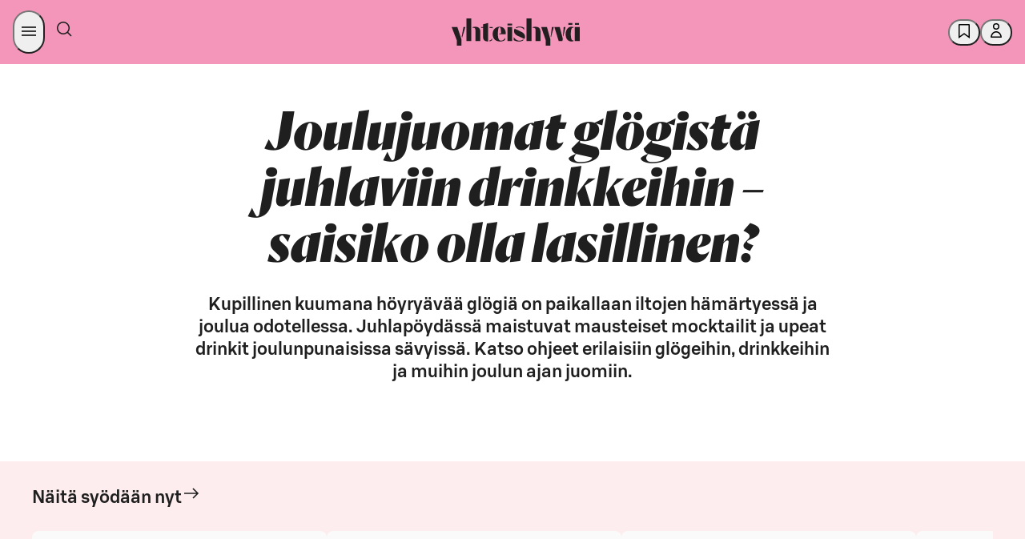

--- FILE ---
content_type: application/javascript
request_url: https://yhteishyva.fi/_next/static/chunks/3121-7c36118a7c594377.js
body_size: 6365
content:
"use strict";(self.webpackChunk_N_E=self.webpackChunk_N_E||[]).push([[3121,9229],{5897:(e,t,i)=>{i.d(t,{A:()=>u,Z:()=>m});var n=i(16053),a=i(91544),l=i.n(a),r=i(78843),o=i(18142),s=i(40643),d=i(34087);let c=24,m=e=>!l()(e)||0===e.length||e.length>=2?o.cM.any:e[0],u=async({contentType:e,languageCode:t,searchTags:i,cursor:a,itemsToLoadAtOnce:l=c,order:o,format:m,includeRatingStats:u=!0})=>{let h=Object.assign({cursor:a,categories:i?i.replace(/-/g,","):null,limit:l},o?{order:o}:null,m?{format:m}:null);switch(e){case"article":return await r.A.findCombinedArticles(t,d.A,await d.A.findConfiguration(),h);case"recipe":return await n.Ay.findRecipes(t,await d.A.findConfiguration(),h,u);default:return await s.A.search(t,h,u)}}},29572:(e,t,i)=>{i.d(t,{f:()=>M,A:()=>P});var n=i(6029),a=i(55729),l=i(87011),r=i(93096),o=i(5190),s=i(28017),d=i(68018),c=i(71245),m=i(78459),u=i(69701),h=i(21157),p=i.n(h),g=i(30406),x=i(4861),f=i(26038),y=i(45978),v=i(37454);let b=({cookingTime:e,rating:t})=>{let{t:i}=(0,a.useContext)(u.v),l=null==t?void 0:t.avg;return(0,n.jsxs)(v.Ue,{children:[l&&(0,n.jsxs)("div",{className:"rating-wrapper-simple",children:[(0,n.jsx)(f.J,{size:"16"}),(0,n.jsx)("label",{children:l.toFixed(1).replace(".",",")})]}),e&&(0,n.jsxs)("div",{className:"time-wrapper",children:[(0,n.jsx)(y.p,{size:"16"}),(0,n.jsx)("label",{children:p()(i(x.xV,`cook_times.${(0,g.e)(e)}`))})]})]})};var j=i(35958),w=i(6897),C=i(38511),_=i(70751),A=i(54697),N=i(5452);let k=({children:e})=>(0,n.jsx)("div",{children:e}),I={portrait:{width:2,height:3},landscape:{width:3,height:2}},$=({item:e,cardIndex:t,orientation:i,className:u,focusIndex:h,mobileColumns:p})=>{let g=(0,a.useRef)(null);(0,a.useEffect)(()=>{document.querySelectorAll(".more-items").forEach(e=>{setTimeout(()=>{e.classList.add("fade-in")},t)})},[]),(0,a.useEffect)(()=>{if(g.current&&e.isPlacedNative){let t=new IntersectionObserver(t=>{t.forEach(t=>{t.isIntersecting&&(0,N.BI)({event:"native_ad_impression",category:"content_consumption",action:"view",name:e.title||e.name,id:e._id,component:"category-list",path:window.location.pathname})})},{threshold:.8});return t.observe(g.current),()=>t.disconnect()}},[e._id]);let{ratio:x,imageSizes:f,imageWidth:y}=(e=>({ratio:I[e],imageSizes:"portrait"===e?"(max-width: 767px) 600px, (max-width: 1024px) 600px, 700px":"(max-width: 767px) 400px, (max-width: 1024px) 700px, 1000px",imageWidth:"portrait"===e?{defaultImageWidthVw:40,sizes:[{maxWidthPx:A.Q.mobile,imageWidthVw:100},{maxWidthPx:A.Q.laptopSmallBreakpoint,imageWidthVw:60}]}:{defaultImageWidthVw:50,sizes:[{maxWidthPx:A.Q.mobile,imageWidthVw:100}]}}))(i),v=(null==e?void 0:e.media)&&e.media[0]?(0,C.q)(e.media):e.media,$=(0,a.useMemo)(()=>{var e;return"portrait"===i&&(null==v||null==(e=v.file)?void 0:e.poster_url)?(0,r._)((0,l._)({},v),{file:(0,r._)((0,l._)({},v.file),{url:v.file.poster_url})}):v},[v,i]),O=(0,d.i)(e,k,(0,n.jsx)(c.h,{as:m.xW,imageObj:$,ratio:x,sizes:f,borderRadius:w.j5,backgroundColor:"neutral",priority:!1,fadeIn:!0,format:"webp",damContainerClassName:"content-card-image",width:y,keepAR:!0})),S=(0,d.i)(e,k,(0,n.jsxs)(m.ue,{children:[(0,n.jsx)(o.D,{id:`content-card-heading-${e._id}`,tagName:"h3",variant:"heading",sizing:"xxsmall",weight:"medium",children:e.title||e.name}),"recipe"===e._type&&(0,n.jsx)(b,{cookingTime:null==e?void 0:e.cookTime,rating:null==e?void 0:e.rating})]})),B=(0,n.jsxs)(m.v0,{children:[O,(0,n.jsxs)(m.fo,{children:[(0,n.jsxs)("div",{className:"label-wrapper",children:[(0,n.jsx)(j.X,{item:e,itemType:e._type}),"recipe"===e._type&&(0,n.jsx)(_.Z,{contentItem:e,compact:!0})]}),S]})]});return(0,n.jsx)(m.mO,{ref:g,$index:t,className:u,id:h?`list-item-${h}`:void 0,"data-testid":`list-item-${t}`,$orientation:i,$imageRatio:`${x.width} / ${x.height}`,$mobileColumns:p,$isPlacedNative:e.isPlacedNative,onClick:()=>{e.isPlacedNative&&(0,N.BI)({event:"native_ad_click",category:"content_consumption",action:"click",name:e.title||e.name,id:e._id,component:"category-list",path:window.location.pathname})},children:(0,n.jsx)(s.Zp,{variant:"plain","aria-labelledby":`content-card-heading-${e._id}`,children:B})})};$.displayName="ContentCard";let O={landscape:{mobile:1,tablet:2,desktop:2},portrait:{mobile:2,tablet:3,desktop:4}};var S=i(58239),B=i(58494),E=i(39172);let M=({title:e,description:t,extraMargin:i})=>e||t?(0,n.jsxs)(m.fS,{$extraMargin:i,children:[e&&(0,n.jsx)(E.A1,{tagName:"h2",sizing:"medium",weight:"medium",children:e}),t&&(0,n.jsx)(B.Ay,{content:t,className:"body-text",onlyText:!0})]}):null,P=({items:e,cardOrientation:t,className:i,startIndex:l=0,title:r,description:o,extraMargin:s,mobileColumns:d})=>{let c="landscape"===t?"3 / 2":"2 / 3",{width:u}=(0,S.A)(),h=((e,t)=>e<=A.Q.mobile?O[t].mobile:e<=A.Q.laptopSmallBreakpoint?O[t].tablet:O[t].desktop)(u,t),[p,g]=(0,a.useState)(0);return(0,a.useEffect)(()=>{if(h){let t=e.length%h;g(t>0?h-t:0)}},[e.length,h]),(0,n.jsxs)(m.xA,{$mobileColumns:d,children:[(0,n.jsx)(M,{title:r,description:o,extraMargin:s}),null==e?void 0:e.map((e,a)=>(0,n.jsx)($,{item:e,orientation:t,cardIndex:a%12,className:i,focusIndex:l+a,mobileColumns:d},a)),Array.from({length:p}).map((e,i)=>(0,n.jsx)(m.mO,{$index:0,className:"placeholder-skeleton",$orientation:t,$imageRatio:c,"data-testid":"content-card-placeholder",$mobileColumns:d,children:(0,n.jsx)(m.Or,{$radius:w.j5,$ratio:c})},`placeholder-${i}`))]})}},37454:(e,t,i)=>{i.d(t,{K$:()=>m,OC:()=>h,TQ:()=>u,Ue:()=>d,uN:()=>c});var n=i(94145),a=i(6897),l=i(51586),r=i(54697),o=i(52178),s=i(58494);let d=n.Ay.div.withConfig({componentId:"sc-5f0c8dbb-0"})(["display:flex;align-items:center;gap:",";label{",";}.time-wrapper,.rating-wrapper-simple{display:flex;align-items:center;gap:",";> span{color:",";}}"],a.j5,l.uW,a.j$,({theme:e})=>e.colors.SDS_BRAND_COLOR_ELEMENT_STRONG_NEUTRAL),c=n.Ay.div.withConfig({componentId:"sc-5f0c8dbb-1"})(["overflow:hidden;height:300px;"]),m=n.Ay.div.withConfig({componentId:"sc-5f0c8dbb-2"})(["display:flex;flex-direction:column;align-items:center;button{margin:"," 0;"],a.Ny),u=(0,n.Ay)(o.c).withConfig({componentId:"sc-5f0c8dbb-3"})(["padding-top:",";border-color:",";"],a.Ny,e=>e.theme.colors.SDS_BRAND_COLOR_BORDER_MEDIUM_NEUTRAL),h=n.Ay.div.withConfig({componentId:"sc-5f0c8dbb-4"})(["grid-column:3 / -3;position:relative;margin:",";.body-text{","}.read-more{position:absolute;width:100%;bottom:0;background:linear-gradient(180deg,#fff0,#ffffff 80%);padding-top:250px;button{position:absolute;top:190px;left:50%;transform:translate(-50%,-50%);}}.styled-divider-wrapper.hide{display:none;}.styled-divider-wrapper.show{display:block;}#mobile-button{display:none;}#tablet-or-larger-button{display:block;}#details-wrapper{margin-top:0;}@media (max-width:","){grid-column:1 / -1;#mobile-button{display:block;}#tablet-or-larger-button{display:none;}}"],e=>e.$showMargin?`${a.Ny} 0`:0,s.XU,r.f.tabletBreakpoint)},40689:(e,t,i)=>{i.d(t,{Q:()=>n});let n={nonCommercial:{a:"yh/yh_kokoelma_ja_haku/yh_listaus_ja_haku_a",b:"yh/yh_kokoelma_ja_haku/yh_listaus_ja_haku_b"}}},57799:(e,t,i)=>{i.d(t,{D:()=>m});var n=i(6029),a=i(55729),l=i(9959),r=i(64798),o=i(13002),s=i(4861),d=i(69701),c=i(68502);let m=e=>{let{t}=(0,a.useContext)(d.v);return(0,n.jsx)(c.A,{id:"advertisement-slot",children:(0,n.jsx)(o.A,{adUnit:e.adUnit,sizes:[[620,891]],sizeMapping:r.U,labelBefore:t(s.Ct,"ad_texts.ad_continues_below"),labelAfter:t(s.Ct,"ad_texts.ad_ends"),targetingArguments:(0,l._)(e.categories)})})}},61450:(e,t,i)=>{i.d(t,{A1:()=>u,mA:()=>c,mO:()=>m,rd:()=>d,w7:()=>h});var n=i(6897),a=i(94145),l=i(5190),r=i(54697),o=i(51586),s=i(7978);let d=a.Ay.div.withConfig({componentId:"sc-cddcc48e-0"})(["grid-column:3 / -3;padding-bottom:4rem;@media (max-width:","){grid-column:1 / -1;}"],r.f.tabletBreakpoint),c=a.Ay.div.withConfig({componentId:"sc-cddcc48e-1"})(["grid-column:1 / -1;&.load-more{display:flex;flex-direction:column;.load-more-button,.loader{align-self:center;margin-bottom:",";}}"],n.ju),m=a.Ay.div.withConfig({componentId:"sc-cddcc48e-2"})(["display:flex;flex-direction:column;align-items:center;justify-content:center;width:100%;height:100%;margin-top:unset !important;margin-bottom:",";"],n.Ny),u=(0,a.Ay)(l.D).withConfig({componentId:"sc-cddcc48e-3"})(["font-family:"," !important;font-style:italic !important;font-size:64px;line-height:1.1em;font-weight:900;letter-spacing:0;word-break:break-word;@media only screen and (max-width:","){font-size:53px;}@media only screen and (max-width:","){font-size:37px;}"],s.a.Orleans,r.f.laptopSmallBreakpoint,r.f.tabletBreakpoint),h=a.Ay.div.withConfig({componentId:"sc-cddcc48e-4"})(["grid-column:3 / -3;padding:"," 0;text-align:center;.lead-container{margin-top:",";p{",";}}@media only screen and (max-width:","){.lead-container{p{","}}}@media only screen and (max-width:","){grid-column:1 / -1;}"],n.ju,n.Ny,o.z9,r.f.laptopSmallBreakpoint,o.MG,r.f.tabletBreakpoint)},68018:(e,t,i)=>{i.d(t,{i:()=>r});var n=i(6029);i(55729);var a=i(73670);let l=({children:e,content:t,handleClick:i})=>i?(0,n.jsx)(a.NU.Provider,{value:e=>()=>i(e),children:(0,n.jsx)(a.Ay,{content:t,children:e})}):(0,n.jsx)(a.Ay,{content:t,children:e}),r=(e,t,i,a)=>{if("storifymeStory"!==e._type)return(0,n.jsx)(t,{children:(0,n.jsx)(l,{handleClick:a,content:e,children:i})});{let a=`https://yhteishyva.fi/stories/${e.story.handle}`;return(0,n.jsx)(t,{children:(0,n.jsx)("a",{href:a,target:"_blank",rel:"noreferrer",children:i})})}}},84946:(e,t,i)=>{i.r(t),i.d(t,{default:()=>h,toMinimalContentItem:()=>u});var n=i(87011),a=i(6029);i(55729);var l=i(89229),r=i(32533),o=i(34087),s=i(8605),d=i(96104),c=i.n(d);let m=e=>e.content&&0!==e.content.length?(0,a.jsx)(r.PopularContentView,(0,n._)({type:"nativeArticles"},e)):null;function u(e){var t,i,n,a,l,r,o;return{_type:e._type,_id:e._id,name:e.name,media:null!=(t=e.media)?t:[],categories:null!=(i=e.categories)?i:{},branding:null!=(n=e.branding)?n:null,path:null!=(a=e.path)?a:null,socialMediaName:null!=(l=e.socialMediaName)?l:null,tags:null!=(r=e.tags)?r:[],story:null!=(o=e.story)?o:null}}m.resolveData=async({componentData:e,language:t})=>{let{contentIds:i}=e;if(!(null==i?void 0:i.length))return{};let[n,a]=await Promise.all([(0,l.findByContentId)(i,t,!0),o.A.findConfiguration()]),r=n.filter(e=>e.media&&e.media.some(e=>"image"===e._type)),d=c()(r.map(u));return{content:(0,s.A)(d,a)}};let h=m},89229:(e,t,i)=>{i.r(t),i.d(t,{default:()=>x,findByContentId:()=>p});var n=i(6029);i(55729);var a=i(5897),l=i(40643),r=i(5452),o=i(40065),s=i(40384),d=i(73670),c=i(41253),m=i(32738);let u=({contentItems:e,title:t})=>e&&0!==e.length?(0,n.jsx)(c.K_,{children:(0,n.jsx)(c.WN,{children:(0,n.jsx)("div",{className:"content-component",children:(0,n.jsxs)("div",{className:"content-item-recommendations",children:[t&&(0,n.jsx)("div",{className:"title",children:(0,n.jsx)("h2",{className:"main",children:t})}),(0,n.jsx)(d.NU.Provider,{value:i=>()=>h(t,i,e.indexOf(i)),children:(0,n.jsx)(m.s.Provider,{value:!0,children:(0,n.jsx)(s.MV,{items:e,width:{defaultImageWidthVw:50,sizes:[{maxWidthPx:o.tm.maxWidth,imageWidthVw:40}]},isManagedPageComponent:!0})})})]})})})}):null,h=(e,t,i)=>((0,r.BI)({event:"recommendation",category:"content_recommendation",action:"contentComponent",label:"",component:e,sequence:(i+1).toString(),title:t.name,id:t._id}),!0),p=async(e,t,i=!0)=>{if(e&&e.length>0){let n=(await l.A.search(t,{ids:e.join(","),format:"full"})).results.filter(t=>e.indexOf(t._id)>=0);return!0===i&&(n=n.sort((t,i)=>e.indexOf(t._id)-e.indexOf(i._id))),n}return[]},g=async(e,t,i,n)=>{if(e&&e.length>0&&t<5){let t=e.join(",");return(await (0,a.A)({languageCode:i,searchTags:t,itemsToLoadAtOnce:5,contentType:(0,a.Z)(n),format:"contentItem"})).results}return[]};u.resolveData=async({componentData:e,language:t})=>{let{categories:i,contentTypes:n,contentIds:a}=e,l=a?a.length:0,[r,o]=await Promise.all([p(a,t),g(i,l,t,n)]);return{contentItems:[].concat(r).concat(o).filter(e=>e.media&&e.media.filter(e=>"image"===e._type).length>0).slice(0,5)}};let x=u},91431:(e,t,i)=>{i.r(t),i.d(t,{NativeContentContext:()=>f,NativeContentContextProvider:()=>y,useNativeContent:()=>v});var n=i(87011),a=i(93096),l=i(6029),r=i(55729),o=i(270),s=i(58677),d=i(35086);let c=async e=>"function"==typeof e.findContentfulEntriesViaGraphQL?await e.findContentfulEntriesViaGraphQL("getFooterData"):await (0,s.u)((0,d.k)("/api/data/contentful-queries/getHighlightedNatives"));(0,o.J1)`
  query GetHighlightedNatives {
    pageCollection(where: { path: "/" }) {
      items {
        componentsCollection {
          items {
            ... on NativeArticlesCarousel {
              sys {
                id
              }
              contentIds
            }
          }
        }
      }
    }
  }
`;var m=i(34087),u=i(89229),h=i(96104),p=i.n(h),g=i(84946);let x=[],f=(0,r.createContext)({nativeItems:x,getNextAd:()=>{},placeNativesInContent:async(e,t)=>e}),y=({children:e})=>{let[t,i]=(0,r.useState)(x),o=(0,r.useRef)(0),s=(0,r.useRef)(null),d=(0,r.useCallback)(async()=>{let e,t=await c(m.A);i((e=(await (0,u.findByContentId)(t.contentIds,"fi-FI",!0)).filter(e=>e.media&&e.media.some(e=>"image"===e._type)),p()(e.map(e=>(0,a._)((0,n._)({},(0,g.toMinimalContentItem)(e)),{isPlacedNative:!0})))))},[]);(0,r.useEffect)(()=>{(async()=>{try{await d()}catch(e){throw Error("object"==typeof e&&e&&"message"in e?String(e.message):"Failed to fetch highlighted natives")}})()},[d]);let h=(0,r.useCallback)(e=>{if(0===t.length||e<=0)return[];let i=[];for(let n=0;n<e;n+=1){let e=o.current%t.length;i.push(t[e]),o.current=(o.current+1)%t.length}return i},[t]),y=(0,r.useCallback)(()=>{var e;return null!=(e=h(1)[0])?e:null},[h]),v=(0,r.useCallback)((e,t)=>{if(!t||0===t.length)return e;let i=h(t.length);if(i.length!==t.length)return e;let n=e;return[...t].sort((e,t)=>e-t).forEach((e,t)=>{n=n.toSpliced(e,0,i[t])}),n},[h]),b=(0,r.useCallback)(async(e,i)=>(t.length>0||(null===s.current&&(s.current=d().finally(()=>{s.current=null})),await s.current),v(e,i)),[t.length,v,d]);return(0,l.jsx)(f.Provider,{value:{nativeItems:t,getNextAd:y,placeNativesInContent:b},children:e})},v=()=>{let e=(0,r.useContext)(f);if(!e)throw Error("useNativeContent must be used within NativeContentContextProvider");return e}},93121:(e,t,i)=>{i.d(t,{A:()=>b});var n=i(87011),a=i(93096),l=i(6029),r=i(55729),o=i(29572),s=i(72930),d=i(50538),c=i(54697),m=i(61450),u=i(4861),h=i(69701),p=i(93396),g=i(40689),x=i(57799),f=i(87648),y=i(58239),v=i(91431);let b=({initialResult:e,seoDescription:t,loadMoreData:i,timestamps:b,totalItems:j,categories:w,renderAds:C=!0,initialVisibleCount:_,loadMoreCount:A,cardOrientation:N,mobileColumns:k,excludeNatives:I})=>{let{contentItems:$,setContentItems:O,visibleItemsCount:S,setVisibleItemsCount:B}=(0,r.useContext)(f.L),[E,M]=(0,r.useState)(!1),{placeNativesInContent:P}=(0,v.useNativeContent)(),{width:T}=(0,y.A)(),z=(e=>(0,r.useMemo)(()=>(e=>e<=c.Q.tabletBreakpoint?[4,8,12]:e>c.Q.tabletBreakpoint&&e<=c.Q.laptopSmallBreakpoint?[6,6,12]:[4,8,12])(e),[e]))(T),{t:R}=(0,r.useContext)(h.v);(0,r.useEffect)(()=>{(async()=>{let t=I?e.results:await P(e.results,[2,5]);O((0,a._)((0,n._)({},e),{results:t})),B(_)})()},[w,e,_,O,B,I,P]);let W=(0,r.useCallback)(async()=>{let t=e.results.length-S;if(A>t){let e;M(!0),e=t>0?A-t:A;let l=await i($.cursor,e);O((0,a._)((0,n._)({},l),{cursor:l.cursor,results:$.results.concat(l.results)})),M(!1)}B(S+A),setTimeout(()=>{let e=document.querySelector(`#list-item-${S}`);if(e){let t=e.querySelector("[href]");t&&t.focus()}},0)},[S,$,i,O,B,e.results.length,A]),D=(0,r.useMemo)(()=>((e,t,i,n,a,r=!0,s="portrait",d)=>{let c=0,u=!1;return t.reduce((t,h,f)=>{let y=e.slice(c,c+h);if(c+=h,t.push((0,l.jsx)(m.mA,{children:(0,l.jsx)(o.A,{items:y,cardOrientation:s,mobileColumns:d})},`group-${f}`)),r&&c<e.length&&f<=2){let e=Object.values(g.Q.nonCommercial);t.push((0,l.jsx)(m.mA,{children:(0,l.jsx)(x.D,{adUnit:e[f],categories:i})},`ad-${f}`)),n&&!u&&0===f&&(t.push((0,l.jsx)(m.rd,{children:(0,l.jsx)(p.A,{seoDescription:n,timestamps:a},"seo-display-text")})),u=!0)}return t},[])})($.results.slice(0,_),z,w,t,b,C,N,k),[$.results,_,z,t,b,w,C,N,k]),Q=(0,r.useMemo)(()=>(0,l.jsx)(o.A,{items:$.results.slice(_,S),cardOrientation:N,className:"more-items",startIndex:_,mobileColumns:k}),[$.results,S,_]);return(0,l.jsxs)(l.Fragment,{children:[D,$.results.length>0&&(0,l.jsxs)(m.mA,{id:"items-listing",className:"load-more",children:[Q,E?(0,l.jsx)(s.a,{sizing:"large",type:"circle",className:"loader"}):i&&S<j&&(0,l.jsx)(d.$n,{className:"load-more-button",variant:"tonal",sizing:"large",color:"primary",pill:!0,onClick:W,children:R(u.Ct,"show_more")})]})]})}},93396:(e,t,i)=>{i.d(t,{A:()=>h});var n=i(6029),a=i(55729),l=i(58494),r=i(50538),o=i(69701),s=i(4861),d=i(37454),c=i(7226),m=i(30707);let u=({seoText:e})=>e?(0,n.jsx)(l.Ay,{content:e,className:"body-text"}):null,h=({seoDescription:e,authors:t,timestamps:i})=>{let{t:l}=(0,a.useContext)(o.v),[h,p]=(0,a.useState)(!1),g=()=>p(!h),x=(null==e?void 0:e.length)>=1e3,f=!e&&i||e&&(!x||x&&h);return(0,n.jsxs)(d.OC,{$showMargin:!!e,children:[e&&(x?h?(0,n.jsx)(d.K$,{children:(0,n.jsx)(u,{seoText:e})}):(0,n.jsxs)(d.uN,{children:[(0,n.jsx)(u,{seoText:e}),(0,n.jsx)("div",{className:"read-more",children:(e=>(0,n.jsxs)(n.Fragment,{children:[(0,n.jsx)(r.$n,{id:"tablet-or-larger-button",variant:"tonal",color:"primary",sizing:"medium",pill:!0,onClick:g,children:e}),(0,n.jsx)(r.$n,{id:"mobile-button",variant:"tonal",color:"primary",sizing:"small",pill:!0,onClick:g,children:e})]}))(l(s.Ct,"managed_page.continue"))})]}):(0,n.jsx)(d.K$,{children:(0,n.jsx)(u,{seoText:e})})),(0,n.jsx)("div",{className:`styled-divider-wrapper ${f?"show":"hide"}`,children:(0,n.jsx)(d.TQ,{decorative:!0,spacing:"large"})}),(0,n.jsx)(m.A,{articleTimestamps:i,authors:t,articleType:c.PF.XL})]})}}}]);

--- FILE ---
content_type: application/javascript
request_url: https://yhteishyva.fi/_next/static/chunks/pages/listaus/%5B%5B...slug%5D%5D-ec1eefcccfcf48d0.js
body_size: 2957
content:
(self.webpackChunk_N_E=self.webpackChunk_N_E||[]).push([[4463],{925:e=>{e.exports=function(e){return e&&e.length?e[0]:void 0}},10757:(e,i,t)=>{(window.__NEXT_P=window.__NEXT_P||[]).push(["/listaus/[[...slug]]",function(){return t(27168)}])},14126:(e,i,t)=>{var s=t(86891),r=t(70917);e.exports=function(e){return s(r(e))}},17806:e=>{var i=Math.floor,t=Math.random;e.exports=function(e,s){return e+i(t()*(s-e+1))}},22734:(e,i,t)=>{"use strict";t.d(i,{A:()=>u});var s=t(87011),r=t(93096),a=t(92424),n=t(6029),l=t(55729),o=t(86195);let d={size:"24"},u=(0,l.forwardRef)((e,i)=>{var{size:t=d.size}=e,l=(0,a._)(e,["size"]);return"24"===t?(0,n.jsx)(o.I,(0,r._)((0,s._)({svg:(0,n.jsx)("svg",{fill:"none",xmlns:"http://www.w3.org/2000/svg",viewBox:"0 0 24 24",children:(0,n.jsx)("path",{d:"M5.812 11.25h15.19v1.5H5.811l4.72 4.72-1.061 1.06L2.94 12l6.53-6.53 1.06 1.06z",fill:"currentColor",fillRule:"evenodd"})}),height:"24",width:"24"},l),{ref:i})):(0,n.jsx)(o.I,(0,r._)((0,s._)({svg:(0,n.jsx)("svg",{fill:"none",xmlns:"http://www.w3.org/2000/svg",viewBox:"0 0 16 16",children:(0,n.jsx)("path",{d:"M4.811 7.25h9.19v1.5H4.81l2.72 2.72-1.06 1.06L1.94 8l4.53-4.53 1.061 1.06z",fill:"currentColor",fillRule:"evenodd"})}),height:"16",width:"16"},l),{ref:i}))})},25650:(e,i,t)=>{var s=t(97722),r=t(86891);e.exports=function(e){return r(s(e))}},27168:(e,i,t)=>{"use strict";t.r(i),t.d(i,{__N_SSP:()=>k,default:()=>D,listingPagesWithoutNativePlacement:()=>L});var s=t(87011),r=t(93096),a=t(6029);t(55729);var n=t(50004),l=t(78030),o=t(4861),d=t(73391),u=t(25450),c=t.n(u),g=t(27051),p=t.n(g),v=t(93121),h=t(28623),m=t(61450),x=t(62171),f=t(34087),w=t(26194),_=t.n(w),j=t(69701),b=t(72437);let C=({asPath:e,title:i,lead:t})=>{let{t:s}=(0,j.w)(),r=e.includes("/listaus/reseptit"),n=e.includes("listaus/uusimmat"),l=e.includes("/listaus/naita-syodaan-nyt"),d=e.includes("/listaus/luetuimmat"),u=e.includes("/listaus/arkisto"),c=r?s(o.Ct,"listing.newest_recipes"):n?s(o.Ct,"listing.newest_content"):u?s(o.Ct,"listing.archive"):l?s(o.Ct,"listing.popular_recipes"):d?s(o.Ct,"listing.popular_articles"):i;return(0,a.jsxs)(m.w7,{className:"heading-wrapper",children:[(0,a.jsx)(m.A1,{tagName:"h1",variant:"heading",sizing:"xxxlarge",children:c}),t&&(0,a.jsx)("div",{className:"lead-container",children:(0,a.jsx)(b.E,{tagName:"p",variant:"heading",sizing:"small",weight:"medium",children:t})})]})};var z=t(39501),y=t(72243),A=t.n(y),N=t(89059),M=t(90376),R=t(14043);async function P(e,i,t){let s="recipes"===e?M.A.findPopularRecipes:M.A.findPopularArticles,r=await s({limit:i,cursor:Number(t)});return{results:r.items,total:r.total,cursor:Number(t)+r.items.length}}var k=!0;let L=["naita-syodaan-nyt","luetuimmat","arkisto","Kaupallinen yhteisty\xf6"],D=({initialResult:e,languageCode:i,searchTags:t,contentType:u,categoryNames:g,pageData:w,asPath:j})=>{var b,y,M,k,D,I,T,B,E;let S=!!L.find(e=>j.includes(e)),V=async(e,i)=>j.includes("/listaus/naita-syodaan-nyt")?await P("recipes",i,e):j.includes("/listaus/luetuimmat")?await P("articles",i,e):await (0,x.Ay)(f.A,{categories:g,cursor:e,limit:i,contenttype:u,excludeNatives:S}),H={publishedAt:null==w||null==(b=w.descriptions)?void 0:b.firstPublishedAt,updatedAt:null==w||null==(y=w.descriptions)?void 0:y.publishedAt},O=(e=>{switch(e){case"/listaus/luetuimmat":return"Luetuimmat";case"/listaus/naita-syodaan-nyt":return"N\xe4it\xe4 sy\xf6d\xe4\xe4n nyt";case"/listaus/uusimmat":return"Uusimmat";case"/listaus/arkisto":return"Arkisto"}})(j),W=((e,i)=>i||_()(e,[function(e){return e.name}]).reduce((e,i,t,s)=>{let r=i.keepTextFormatting?i.name:0===t?i.name.charAt(0).toUpperCase()+i.name.slice(1).toLowerCase():i.name.toLowerCase();return 0===t?e+r:t===s.length-1?e+" ja "+r:e+", "+r},""))(null==w?void 0:w.listPageCategories,(null==w||null==(M=w.descriptions)?void 0:M.title)||O),U=(0,r._)((0,s._)({},e),{limit:24}),F=A()(U.results),X=(0,N.Ay)(F);return(0,a.jsxs)(n.A,{languageCode:i,title:(null==w||null==(k=w.descriptions)?void 0:k.seoTitle)||(0,l.u)(W),imageTitle:null==X?void 0:X.title,imageUrl:null==X?void 0:X.url,socialMediaName:(null==w||null==(D=w.descriptions)?void 0:D.someTitle)||W,i18nResources:[{translations:c(),namespace:o.Ct},{translations:p(),namespace:o.xV}],containerClass:"ui",content_type:d.P.Listing,description:(null==w||null==(I=w.descriptions)?void 0:I.metaDescription)||(null==w||null==(T=w.descriptions)?void 0:T.lead),showStoryWidget:!1,children:[(0,a.jsx)(m.mO,{children:(0,a.jsxs)(h.A,{$hasModal:!0,children:[(0,a.jsx)(C,{asPath:j,searchTags:t,title:W,lead:null==w||null==(B=w.descriptions)?void 0:B.lead}),(0,a.jsx)(v.A,{initialResult:U,totalItems:e.total,timestamps:H,seoDescription:null==w||null==(E=w.descriptions)?void 0:E.seoDescription,loadMoreData:V,categories:null==w?void 0:w.listPageCategories,initialVisibleCount:24,loadMoreCount:12,cardOrientation:"portrait",excludeNatives:S})]})}),(0,a.jsx)(R.A,{pageData:w}),(0,a.jsx)(z.A,{})]})}},38867:(e,i,t)=>{var s=t(19962),r=t(70930),a=t(5549);e.exports=function(e){return e&&e.length?s(e,a,r):void 0}},45978:(e,i,t)=>{"use strict";t.d(i,{p:()=>u});var s=t(87011),r=t(93096),a=t(92424),n=t(6029),l=t(55729),o=t(86195);let d={size:"24"},u=(0,l.forwardRef)((e,i)=>{var{size:t=d.size}=e,l=(0,a._)(e,["size"]);return"24"===t?(0,n.jsx)(o.I,(0,r._)((0,s._)({svg:(0,n.jsx)("svg",{fill:"none",xmlns:"http://www.w3.org/2000/svg",viewBox:"0 0 24 24",children:(0,n.jsx)("path",{d:"M12.75 11.69V5h-1.5v7.31l4.22 4.22 1.06-1.06zM22 12c0 5.523-4.477 10-10 10S2 17.523 2 12 6.477 2 12 2s10 4.477 10 10m-1.5 0a8.5 8.5 0 1 1-17 0 8.5 8.5 0 0 1 17 0",fill:"currentColor",fillRule:"evenodd"})}),height:"24",width:"24"},l),{ref:i})):(0,n.jsx)(o.I,(0,r._)((0,s._)({svg:(0,n.jsx)("svg",{fill:"none",xmlns:"http://www.w3.org/2000/svg",viewBox:"0 0 16 16",children:(0,n.jsx)("path",{d:"M8.75 7.526V4h-1.5v4.11l2.197 2.397 1.106-1.014zM15 8A7 7 0 1 1 1 8a7 7 0 0 1 14 0m-1.5 0a5.5 5.5 0 1 1-11 0 5.5 5.5 0 0 1 11 0",fill:"currentColor",fillRule:"evenodd"})}),height:"16",width:"16"},l),{ref:i}))})},52178:(e,i,t)=>{"use strict";t.d(i,{c:()=>c});var s=t(87011),r=t(93096),a=t(92424),n=t(6029),l=t(55729);let o=(0,t(56437).F)({base:{"--non-retina-before-margin":"var(--spacing)","--non-retina-after-margin":"calc(var(--spacing) - {sds.size.border.small})","--retina-orthogonal-margin":"calc(var(--spacing) - {sds.size.border.small} / 2)",borderColor:"{sds.brand.color.border.default.neutral}",borderStyle:"solid",'&[role="presentation"]':{borderColor:"{sds.brand.color.border.weak.neutral}"}},variants:{orientation:{horizontal:{borderWidth:"0 0 {sds.size.border.small} 0",margin:"var(--non-retina-before-margin) 0 var(--non-retina-after-margin) 0","@media (min-resolution: 150dpi)":{margin:"var(--retina-orthogonal-margin) 0"}},vertical:{borderWidth:"0 {sds.size.border.small} 0 0",margin:"0 var(--non-retina-after-margin) 0 var(--non-retina-before-margin)","@media (min-resolution: 150dpi)":{margin:"0 var(--retina-orthogonal-margin)"}}},spacing:{xxxxsmall:{"--spacing":"{sds.space.2}"},xxxsmall:{"--spacing":"{sds.space.4}"},xxsmall:{"--spacing":"{sds.space.8}"},xsmall:{"--spacing":"{sds.space.12}"},small:{"--spacing":"{sds.space.16}"},medium:{"--spacing":"{sds.space.20}"},large:{"--spacing":"{sds.space.28}"},xlarge:{"--spacing":"{sds.space.36}"},xxlarge:{"--spacing":"{sds.space.48}"},xxxlarge:{"--spacing":"{sds.space.64}"},xxxxlarge:{"--spacing":"{sds.space.80}"}}},defaultVariants:{orientation:"horizontal"}});var d=t(90604);let u={decorative:!1,orientation:"horizontal"},c=(0,l.forwardRef)((e,i)=>{var{decorative:t=u.decorative,orientation:l=u.orientation,spacing:c,role:g,className:p}=e,v=(0,a._)(e,["decorative","orientation","spacing","role","className"]);let h=t||"vertical"!==l?void 0:l;return(0,n.jsx)("hr",(0,r._)((0,s._)({"aria-orientation":h,className:(0,d.cx)(p,o({orientation:l,spacing:c})),role:t?"presentation":g},v),{ref:i}))});c.displayName="Divider"},70532:(e,i,t)=>{"use strict";t.d(i,{D:()=>u});var s=t(87011),r=t(93096),a=t(92424),n=t(6029),l=t(55729),o=t(86195);let d={size:"24"},u=(0,l.forwardRef)((e,i)=>{var{size:t=d.size}=e,l=(0,a._)(e,["size"]);return"24"===t?(0,n.jsx)(o.I,(0,r._)((0,s._)({svg:(0,n.jsx)("svg",{fill:"none",xmlns:"http://www.w3.org/2000/svg",viewBox:"0 0 24 24",children:(0,n.jsx)("path",{d:"M18.19 12.75H3v-1.5h15.19l-4.72-4.72 1.06-1.06L21.06 12l-6.53 6.53-1.06-1.06z",fill:"currentColor",fillRule:"evenodd"})}),height:"24",width:"24"},l),{ref:i})):(0,n.jsx)(o.I,(0,r._)((0,s._)({svg:(0,n.jsx)("svg",{fill:"none",xmlns:"http://www.w3.org/2000/svg",viewBox:"0 0 16 16",children:(0,n.jsx)("path",{d:"M11.19 8.75H2v-1.5h9.19L8.47 4.53l1.06-1.06L14.06 8l-4.53 4.53-1.06-1.06z",fill:"currentColor",fillRule:"evenodd"})}),height:"16",width:"16"},l),{ref:i}))})},70917:(e,i,t)=>{var s=t(74283),r=t(87567);e.exports=function(e){return null==e?[]:s(e,r(e))}},70930:e=>{e.exports=function(e,i){return e>i}},72243:(e,i,t)=>{e.exports=t(925)},74283:(e,i,t)=>{var s=t(88601);e.exports=function(e,i){return s(i,function(i){return e[i]})}},86891:(e,i,t)=>{var s=t(17806);e.exports=function(e,i){var t=-1,r=e.length,a=r-1;for(i=void 0===i?r:i;++t<i;){var n=s(t,a),l=e[n];e[n]=e[t],e[t]=l}return e.length=i,e}},96104:(e,i,t)=>{var s=t(25650),r=t(14126),a=t(91544);e.exports=function(e){return(a(e)?s:r)(e)}}},e=>{e.O(0,[3605,4029,5364,1903,5877,8823,2738,879,3172,2171,2533,2473,8838,3089,3121,636,6593,8792],()=>e(e.s=10757)),_N_E=e.O()}]);

--- FILE ---
content_type: application/javascript
request_url: https://yhteishyva.fi/_next/static/chunks/3226.8d6e9901c1130f82.js
body_size: 574
content:
(self.webpackChunk_N_E=self.webpackChunk_N_E||[]).push([[3226],{22734:(e,l,r)=>{"use strict";r.d(l,{A:()=>w});var i=r(87011),t=r(93096),s=r(92424),n=r(6029),o=r(55729),h=r(86195);let v={size:"24"},w=(0,o.forwardRef)((e,l)=>{var{size:r=v.size}=e,o=(0,s._)(e,["size"]);return"24"===r?(0,n.jsx)(h.I,(0,t._)((0,i._)({svg:(0,n.jsx)("svg",{fill:"none",xmlns:"http://www.w3.org/2000/svg",viewBox:"0 0 24 24",children:(0,n.jsx)("path",{d:"M5.812 11.25h15.19v1.5H5.811l4.72 4.72-1.061 1.06L2.94 12l6.53-6.53 1.06 1.06z",fill:"currentColor",fillRule:"evenodd"})}),height:"24",width:"24"},o),{ref:l})):(0,n.jsx)(h.I,(0,t._)((0,i._)({svg:(0,n.jsx)("svg",{fill:"none",xmlns:"http://www.w3.org/2000/svg",viewBox:"0 0 16 16",children:(0,n.jsx)("path",{d:"M4.811 7.25h9.19v1.5H4.81l2.72 2.72-1.06 1.06L1.94 8l4.53-4.53 1.061 1.06z",fill:"currentColor",fillRule:"evenodd"})}),height:"16",width:"16"},o),{ref:l}))})},38867:(e,l,r)=>{var i=r(19962),t=r(70930),s=r(5549);e.exports=function(e){return e&&e.length?i(e,s,t):void 0}},70532:(e,l,r)=>{"use strict";r.d(l,{D:()=>w});var i=r(87011),t=r(93096),s=r(92424),n=r(6029),o=r(55729),h=r(86195);let v={size:"24"},w=(0,o.forwardRef)((e,l)=>{var{size:r=v.size}=e,o=(0,s._)(e,["size"]);return"24"===r?(0,n.jsx)(h.I,(0,t._)((0,i._)({svg:(0,n.jsx)("svg",{fill:"none",xmlns:"http://www.w3.org/2000/svg",viewBox:"0 0 24 24",children:(0,n.jsx)("path",{d:"M18.19 12.75H3v-1.5h15.19l-4.72-4.72 1.06-1.06L21.06 12l-6.53 6.53-1.06-1.06z",fill:"currentColor",fillRule:"evenodd"})}),height:"24",width:"24"},o),{ref:l})):(0,n.jsx)(h.I,(0,t._)((0,i._)({svg:(0,n.jsx)("svg",{fill:"none",xmlns:"http://www.w3.org/2000/svg",viewBox:"0 0 16 16",children:(0,n.jsx)("path",{d:"M11.19 8.75H2v-1.5h9.19L8.47 4.53l1.06-1.06L14.06 8l-4.53 4.53-1.06-1.06z",fill:"currentColor",fillRule:"evenodd"})}),height:"16",width:"16"},o),{ref:l}))})},70930:e=>{e.exports=function(e,l){return e>l}},90376:(e,l,r)=>{"use strict";r.d(l,{A:()=>s});var i=r(35086),t=r(58677);let s={findPopularRecipes:async({limit:e,cursor:l})=>{let r=(0,i.k)(`/api/popular-content/recipe?limit=${e}&cursor=${l}`);return await (0,t.u)(r)},findPopularArticles:async({limit:e,cursor:l})=>await (0,t.u)((0,i.k)(`/api/popular-content/article?limit=${e}&cursor=${l}`))}}}]);

--- FILE ---
content_type: application/javascript
request_url: https://s-dashboard.s-cloud.fi/s-dashboard-latest.js?t=2llfa23aksslzzgi22lst99tsj233223
body_size: 84784
content:
(()=>{var e,t,n={72:(e,t)=>{"use strict";var n="function"==typeof Symbol&&Symbol.for,r=n?Symbol.for("react.element"):60103,a=n?Symbol.for("react.portal"):60106,o=n?Symbol.for("react.fragment"):60107,l=n?Symbol.for("react.strict_mode"):60108,i=n?Symbol.for("react.profiler"):60114,s=n?Symbol.for("react.provider"):60109,u=n?Symbol.for("react.context"):60110,c=n?Symbol.for("react.async_mode"):60111,f=n?Symbol.for("react.concurrent_mode"):60111,d=n?Symbol.for("react.forward_ref"):60112,p=n?Symbol.for("react.suspense"):60113,h=n?Symbol.for("react.suspense_list"):60120,m=n?Symbol.for("react.memo"):60115,g=n?Symbol.for("react.lazy"):60116,y=n?Symbol.for("react.block"):60121,v=n?Symbol.for("react.fundamental"):60117,b=n?Symbol.for("react.responder"):60118,w=n?Symbol.for("react.scope"):60119;function S(e){if("object"==typeof e&&null!==e){var t=e.$$typeof;switch(t){case r:switch(e=e.type){case c:case f:case o:case i:case l:case p:return e;default:switch(e=e&&e.$$typeof){case u:case d:case g:case m:case s:return e;default:return t}}case a:return t}}}function k(e){return S(e)===f}t.AsyncMode=c,t.ConcurrentMode=f,t.ContextConsumer=u,t.ContextProvider=s,t.Element=r,t.ForwardRef=d,t.Fragment=o,t.Lazy=g,t.Memo=m,t.Portal=a,t.Profiler=i,t.StrictMode=l,t.Suspense=p,t.isAsyncMode=function(e){return k(e)||S(e)===c},t.isConcurrentMode=k,t.isContextConsumer=function(e){return S(e)===u},t.isContextProvider=function(e){return S(e)===s},t.isElement=function(e){return"object"==typeof e&&null!==e&&e.$$typeof===r},t.isForwardRef=function(e){return S(e)===d},t.isFragment=function(e){return S(e)===o},t.isLazy=function(e){return S(e)===g},t.isMemo=function(e){return S(e)===m},t.isPortal=function(e){return S(e)===a},t.isProfiler=function(e){return S(e)===i},t.isStrictMode=function(e){return S(e)===l},t.isSuspense=function(e){return S(e)===p},t.isValidElementType=function(e){return"string"==typeof e||"function"==typeof e||e===o||e===f||e===i||e===l||e===p||e===h||"object"==typeof e&&null!==e&&(e.$$typeof===g||e.$$typeof===m||e.$$typeof===s||e.$$typeof===u||e.$$typeof===d||e.$$typeof===v||e.$$typeof===b||e.$$typeof===w||e.$$typeof===y)},t.typeOf=S},81:e=>{var t=["onAbort","onAnimationCancel","onAnimationEnd","onAnimationIteration","onAuxClick","onBlur","onChange","onClick","onClose","onContextMenu","onDoubleClick","onError","onFocus","onGotPointerCapture","onInput","onKeyDown","onKeyPress","onKeyUp","onLoad","onLoadEnd","onLoadStart","onLostPointerCapture","onMouseDown","onMouseMove","onMouseOut","onMouseOver","onMouseUp","onPointerCancel","onPointerDown","onPointerEnter","onPointerLeave","onPointerMove","onPointerOut","onPointerOver","onPointerUp","onReset","onResize","onScroll","onSelect","onSelectionChange","onSelectStart","onSubmit","onTouchCancel","onTouchMove","onTouchStart","onTouchEnd","onTransitionCancel","onTransitionEnd","onDrag","onDragEnd","onDragEnter","onDragExit","onDragLeave","onDragOver","onDragStart","onDrop","onFocusOut"],n={onDoubleClick:"dblclick"},r={onInput:"onChange",onFocusOut:"onBlur",onSelectionChange:"onSelect"};function a(e){return l(e,"__reactEventHandlers")}function o(e){return l(e,"_reactInternal")}function l(e,t){for(var n in e)if(e.hasOwnProperty(n)&&-1!==n.indexOf(t))return e[n]}function i(e){if(e)return e.memoizedProps?e.memoizedProps:e._currentElement&&e._currentElement.props?e._currentElement.props:void 0}function s(e,t,n){e.persist=function(){e.isPersistent=function(){return!0}},n[t]&&n[t](e)}e.exports=function(e){var l=[];return t.forEach(function(t){var u=function(e){if(n[e])return n[e];return e.replace(/^on/,"").toLowerCase()}(t);function c(n){for(var l=n.path||n.composedPath&&n.composedPath()||function(e){var t=[];for(;e;){if(t.push(e),"HTML"===e.tagName)return t.push(document),t.push(window),t;e=e.parentElement}}(n.target),u=0;u<l.length;u++){var c=l[u],f=null,d=o(c),p=a(c);if(f=p||i(d),d&&f&&s(n,t,f),d&&f&&r[t]&&s(n,r[t],f),n.cancelBubble)break;if(c===e)break}}e.addEventListener(u,c,!1),l.push(function(){e.removeEventListener(u,c,!1)})}),function(){l.forEach(function(e){e()})}}},146:(e,t,n)=>{"use strict";var r=n(404),a={childContextTypes:!0,contextType:!0,contextTypes:!0,defaultProps:!0,displayName:!0,getDefaultProps:!0,getDerivedStateFromError:!0,getDerivedStateFromProps:!0,mixins:!0,propTypes:!0,type:!0},o={name:!0,length:!0,prototype:!0,caller:!0,callee:!0,arguments:!0,arity:!0},l={$$typeof:!0,compare:!0,defaultProps:!0,displayName:!0,propTypes:!0,type:!0},i={};function s(e){return r.isMemo(e)?l:i[e.$$typeof]||a}i[r.ForwardRef]={$$typeof:!0,render:!0,defaultProps:!0,displayName:!0,propTypes:!0},i[r.Memo]=l;var u=Object.defineProperty,c=Object.getOwnPropertyNames,f=Object.getOwnPropertySymbols,d=Object.getOwnPropertyDescriptor,p=Object.getPrototypeOf,h=Object.prototype;e.exports=function e(t,n,r){if("string"!=typeof n){if(h){var a=p(n);a&&a!==h&&e(t,a,r)}var l=c(n);f&&(l=l.concat(f(n)));for(var i=s(t),m=s(n),g=0;g<l.length;++g){var y=l[g];if(!(o[y]||r&&r[y]||m&&m[y]||i&&i[y])){var v=d(n,y);try{u(t,y,v)}catch(e){}}}}return t}},221:(e,t,n)=>{"use strict";var r=n(540);function a(e){var t="https://react.dev/errors/"+e;if(1<arguments.length){t+="?args[]="+encodeURIComponent(arguments[1]);for(var n=2;n<arguments.length;n++)t+="&args[]="+encodeURIComponent(arguments[n])}return"Minified React error #"+e+"; visit "+t+" for the full message or use the non-minified dev environment for full errors and additional helpful warnings."}function o(){}var l={d:{f:o,r:function(){throw Error(a(522))},D:o,C:o,L:o,m:o,X:o,S:o,M:o},p:0,findDOMNode:null},i=Symbol.for("react.portal");var s=r.__CLIENT_INTERNALS_DO_NOT_USE_OR_WARN_USERS_THEY_CANNOT_UPGRADE;function u(e,t){return"font"===e?"":"string"==typeof t?"use-credentials"===t?t:"":void 0}t.__DOM_INTERNALS_DO_NOT_USE_OR_WARN_USERS_THEY_CANNOT_UPGRADE=l,t.createPortal=function(e,t){var n=2<arguments.length&&void 0!==arguments[2]?arguments[2]:null;if(!t||1!==t.nodeType&&9!==t.nodeType&&11!==t.nodeType)throw Error(a(299));return function(e,t,n){var r=3<arguments.length&&void 0!==arguments[3]?arguments[3]:null;return{$$typeof:i,key:null==r?null:""+r,children:e,containerInfo:t,implementation:n}}(e,t,null,n)},t.flushSync=function(e){var t=s.T,n=l.p;try{if(s.T=null,l.p=2,e)return e()}finally{s.T=t,l.p=n,l.d.f()}},t.preconnect=function(e,t){"string"==typeof e&&(t?t="string"==typeof(t=t.crossOrigin)?"use-credentials"===t?t:"":void 0:t=null,l.d.C(e,t))},t.prefetchDNS=function(e){"string"==typeof e&&l.d.D(e)},t.preinit=function(e,t){if("string"==typeof e&&t&&"string"==typeof t.as){var n=t.as,r=u(n,t.crossOrigin),a="string"==typeof t.integrity?t.integrity:void 0,o="string"==typeof t.fetchPriority?t.fetchPriority:void 0;"style"===n?l.d.S(e,"string"==typeof t.precedence?t.precedence:void 0,{crossOrigin:r,integrity:a,fetchPriority:o}):"script"===n&&l.d.X(e,{crossOrigin:r,integrity:a,fetchPriority:o,nonce:"string"==typeof t.nonce?t.nonce:void 0})}},t.preinitModule=function(e,t){if("string"==typeof e)if("object"==typeof t&&null!==t){if(null==t.as||"script"===t.as){var n=u(t.as,t.crossOrigin);l.d.M(e,{crossOrigin:n,integrity:"string"==typeof t.integrity?t.integrity:void 0,nonce:"string"==typeof t.nonce?t.nonce:void 0})}}else null==t&&l.d.M(e)},t.preload=function(e,t){if("string"==typeof e&&"object"==typeof t&&null!==t&&"string"==typeof t.as){var n=t.as,r=u(n,t.crossOrigin);l.d.L(e,n,{crossOrigin:r,integrity:"string"==typeof t.integrity?t.integrity:void 0,nonce:"string"==typeof t.nonce?t.nonce:void 0,type:"string"==typeof t.type?t.type:void 0,fetchPriority:"string"==typeof t.fetchPriority?t.fetchPriority:void 0,referrerPolicy:"string"==typeof t.referrerPolicy?t.referrerPolicy:void 0,imageSrcSet:"string"==typeof t.imageSrcSet?t.imageSrcSet:void 0,imageSizes:"string"==typeof t.imageSizes?t.imageSizes:void 0,media:"string"==typeof t.media?t.media:void 0})}},t.preloadModule=function(e,t){if("string"==typeof e)if(t){var n=u(t.as,t.crossOrigin);l.d.m(e,{as:"string"==typeof t.as&&"script"!==t.as?t.as:void 0,crossOrigin:n,integrity:"string"==typeof t.integrity?t.integrity:void 0})}else l.d.m(e)},t.requestFormReset=function(e){l.d.r(e)},t.unstable_batchedUpdates=function(e,t){return e(t)},t.useFormState=function(e,t,n){return s.H.useFormState(e,t,n)},t.useFormStatus=function(){return s.H.useHostTransitionStatus()},t.version="19.2.3"},247:(e,t,n)=>{"use strict";var r=n(982),a=n(540),o=n(961);function l(e){var t="https://react.dev/errors/"+e;if(1<arguments.length){t+="?args[]="+encodeURIComponent(arguments[1]);for(var n=2;n<arguments.length;n++)t+="&args[]="+encodeURIComponent(arguments[n])}return"Minified React error #"+e+"; visit "+t+" for the full message or use the non-minified dev environment for full errors and additional helpful warnings."}function i(e){return!(!e||1!==e.nodeType&&9!==e.nodeType&&11!==e.nodeType)}function s(e){var t=e,n=e;if(e.alternate)for(;t.return;)t=t.return;else{e=t;do{!!(4098&(t=e).flags)&&(n=t.return),e=t.return}while(e)}return 3===t.tag?n:null}function u(e){if(13===e.tag){var t=e.memoizedState;if(null===t&&(null!==(e=e.alternate)&&(t=e.memoizedState)),null!==t)return t.dehydrated}return null}function c(e){if(31===e.tag){var t=e.memoizedState;if(null===t&&(null!==(e=e.alternate)&&(t=e.memoizedState)),null!==t)return t.dehydrated}return null}function f(e){if(s(e)!==e)throw Error(l(188))}function d(e){var t=e.tag;if(5===t||26===t||27===t||6===t)return e;for(e=e.child;null!==e;){if(null!==(t=d(e)))return t;e=e.sibling}return null}var p=Object.assign,h=Symbol.for("react.element"),m=Symbol.for("react.transitional.element"),g=Symbol.for("react.portal"),y=Symbol.for("react.fragment"),v=Symbol.for("react.strict_mode"),b=Symbol.for("react.profiler"),w=Symbol.for("react.consumer"),S=Symbol.for("react.context"),k=Symbol.for("react.forward_ref"),E=Symbol.for("react.suspense"),C=Symbol.for("react.suspense_list"),x=Symbol.for("react.memo"),P=Symbol.for("react.lazy");Symbol.for("react.scope");var O=Symbol.for("react.activity");Symbol.for("react.legacy_hidden"),Symbol.for("react.tracing_marker");var T=Symbol.for("react.memo_cache_sentinel");Symbol.for("react.view_transition");var _=Symbol.iterator;function A(e){return null===e||"object"!=typeof e?null:"function"==typeof(e=_&&e[_]||e["@@iterator"])?e:null}var N=Symbol.for("react.client.reference");function R(e){if(null==e)return null;if("function"==typeof e)return e.$$typeof===N?null:e.displayName||e.name||null;if("string"==typeof e)return e;switch(e){case y:return"Fragment";case b:return"Profiler";case v:return"StrictMode";case E:return"Suspense";case C:return"SuspenseList";case O:return"Activity"}if("object"==typeof e)switch(e.$$typeof){case g:return"Portal";case S:return e.displayName||"Context";case w:return(e._context.displayName||"Context")+".Consumer";case k:var t=e.render;return(e=e.displayName)||(e=""!==(e=t.displayName||t.name||"")?"ForwardRef("+e+")":"ForwardRef"),e;case x:return null!==(t=e.displayName||null)?t:R(e.type)||"Memo";case P:t=e._payload,e=e._init;try{return R(e(t))}catch(e){}}return null}var L=Array.isArray,z=a.__CLIENT_INTERNALS_DO_NOT_USE_OR_WARN_USERS_THEY_CANNOT_UPGRADE,D=o.__DOM_INTERNALS_DO_NOT_USE_OR_WARN_USERS_THEY_CANNOT_UPGRADE,I={pending:!1,data:null,method:null,action:null},j=[],F=-1;function M(e){return{current:e}}function U(e){0>F||(e.current=j[F],j[F]=null,F--)}function B(e,t){F++,j[F]=e.current,e.current=t}var $,H,q=M(null),V=M(null),W=M(null),Q=M(null);function K(e,t){switch(B(W,t),B(V,e),B(q,null),t.nodeType){case 9:case 11:e=(e=t.documentElement)&&(e=e.namespaceURI)?vf(e):0;break;default:if(e=t.tagName,t=t.namespaceURI)e=bf(t=vf(t),e);else switch(e){case"svg":e=1;break;case"math":e=2;break;default:e=0}}U(q),B(q,e)}function G(){U(q),U(V),U(W)}function Y(e){null!==e.memoizedState&&B(Q,e);var t=q.current,n=bf(t,e.type);t!==n&&(B(V,e),B(q,n))}function X(e){V.current===e&&(U(q),U(V)),Q.current===e&&(U(Q),fd._currentValue=I)}function J(e){if(void 0===$)try{throw Error()}catch(e){var t=e.stack.trim().match(/\n( *(at )?)/);$=t&&t[1]||"",H=-1<e.stack.indexOf("\n    at")?" (<anonymous>)":-1<e.stack.indexOf("@")?"@unknown:0:0":""}return"\n"+$+e+H}var Z=!1;function ee(e,t){if(!e||Z)return"";Z=!0;var n=Error.prepareStackTrace;Error.prepareStackTrace=void 0;try{var r={DetermineComponentFrameRoot:function(){try{if(t){var n=function(){throw Error()};if(Object.defineProperty(n.prototype,"props",{set:function(){throw Error()}}),"object"==typeof Reflect&&Reflect.construct){try{Reflect.construct(n,[])}catch(e){var r=e}Reflect.construct(e,[],n)}else{try{n.call()}catch(e){r=e}e.call(n.prototype)}}else{try{throw Error()}catch(e){r=e}(n=e())&&"function"==typeof n.catch&&n.catch(function(){})}}catch(e){if(e&&r&&"string"==typeof e.stack)return[e.stack,r.stack]}return[null,null]}};r.DetermineComponentFrameRoot.displayName="DetermineComponentFrameRoot";var a=Object.getOwnPropertyDescriptor(r.DetermineComponentFrameRoot,"name");a&&a.configurable&&Object.defineProperty(r.DetermineComponentFrameRoot,"name",{value:"DetermineComponentFrameRoot"});var o=r.DetermineComponentFrameRoot(),l=o[0],i=o[1];if(l&&i){var s=l.split("\n"),u=i.split("\n");for(a=r=0;r<s.length&&!s[r].includes("DetermineComponentFrameRoot");)r++;for(;a<u.length&&!u[a].includes("DetermineComponentFrameRoot");)a++;if(r===s.length||a===u.length)for(r=s.length-1,a=u.length-1;1<=r&&0<=a&&s[r]!==u[a];)a--;for(;1<=r&&0<=a;r--,a--)if(s[r]!==u[a]){if(1!==r||1!==a)do{if(r--,0>--a||s[r]!==u[a]){var c="\n"+s[r].replace(" at new "," at ");return e.displayName&&c.includes("<anonymous>")&&(c=c.replace("<anonymous>",e.displayName)),c}}while(1<=r&&0<=a);break}}}finally{Z=!1,Error.prepareStackTrace=n}return(n=e?e.displayName||e.name:"")?J(n):""}function te(e,t){switch(e.tag){case 26:case 27:case 5:return J(e.type);case 16:return J("Lazy");case 13:return e.child!==t&&null!==t?J("Suspense Fallback"):J("Suspense");case 19:return J("SuspenseList");case 0:case 15:return ee(e.type,!1);case 11:return ee(e.type.render,!1);case 1:return ee(e.type,!0);case 31:return J("Activity");default:return""}}function ne(e){try{var t="",n=null;do{t+=te(e,n),n=e,e=e.return}while(e);return t}catch(e){return"\nError generating stack: "+e.message+"\n"+e.stack}}var re=Object.prototype.hasOwnProperty,ae=r.unstable_scheduleCallback,oe=r.unstable_cancelCallback,le=r.unstable_shouldYield,ie=r.unstable_requestPaint,se=r.unstable_now,ue=r.unstable_getCurrentPriorityLevel,ce=r.unstable_ImmediatePriority,fe=r.unstable_UserBlockingPriority,de=r.unstable_NormalPriority,pe=r.unstable_LowPriority,he=r.unstable_IdlePriority,me=r.log,ge=r.unstable_setDisableYieldValue,ye=null,ve=null;function be(e){if("function"==typeof me&&ge(e),ve&&"function"==typeof ve.setStrictMode)try{ve.setStrictMode(ye,e)}catch(e){}}var we=Math.clz32?Math.clz32:function(e){return 0===(e>>>=0)?32:31-(Se(e)/ke|0)|0},Se=Math.log,ke=Math.LN2;var Ee=256,Ce=262144,xe=4194304;function Pe(e){var t=42&e;if(0!==t)return t;switch(e&-e){case 1:return 1;case 2:return 2;case 4:return 4;case 8:return 8;case 16:return 16;case 32:return 32;case 64:return 64;case 128:return 128;case 256:case 512:case 1024:case 2048:case 4096:case 8192:case 16384:case 32768:case 65536:case 131072:return 261888&e;case 262144:case 524288:case 1048576:case 2097152:return 3932160&e;case 4194304:case 8388608:case 16777216:case 33554432:return 62914560&e;case 67108864:return 67108864;case 134217728:return 134217728;case 268435456:return 268435456;case 536870912:return 536870912;case 1073741824:return 0;default:return e}}function Oe(e,t,n){var r=e.pendingLanes;if(0===r)return 0;var a=0,o=e.suspendedLanes,l=e.pingedLanes;e=e.warmLanes;var i=134217727&r;return 0!==i?0!==(r=i&~o)?a=Pe(r):0!==(l&=i)?a=Pe(l):n||0!==(n=i&~e)&&(a=Pe(n)):0!==(i=r&~o)?a=Pe(i):0!==l?a=Pe(l):n||0!==(n=r&~e)&&(a=Pe(n)),0===a?0:0!==t&&t!==a&&0===(t&o)&&((o=a&-a)>=(n=t&-t)||32===o&&4194048&n)?t:a}function Te(e,t){return 0===(e.pendingLanes&~(e.suspendedLanes&~e.pingedLanes)&t)}function _e(e,t){switch(e){case 1:case 2:case 4:case 8:case 64:return t+250;case 16:case 32:case 128:case 256:case 512:case 1024:case 2048:case 4096:case 8192:case 16384:case 32768:case 65536:case 131072:case 262144:case 524288:case 1048576:case 2097152:return t+5e3;default:return-1}}function Ae(){var e=xe;return!(62914560&(xe<<=1))&&(xe=4194304),e}function Ne(e){for(var t=[],n=0;31>n;n++)t.push(e);return t}function Re(e,t){e.pendingLanes|=t,268435456!==t&&(e.suspendedLanes=0,e.pingedLanes=0,e.warmLanes=0)}function Le(e,t,n){e.pendingLanes|=t,e.suspendedLanes&=~t;var r=31-we(t);e.entangledLanes|=t,e.entanglements[r]=1073741824|e.entanglements[r]|261930&n}function ze(e,t){var n=e.entangledLanes|=t;for(e=e.entanglements;n;){var r=31-we(n),a=1<<r;a&t|e[r]&t&&(e[r]|=t),n&=~a}}function De(e,t){var n=t&-t;return 0!==((n=42&n?1:Ie(n))&(e.suspendedLanes|t))?0:n}function Ie(e){switch(e){case 2:e=1;break;case 8:e=4;break;case 32:e=16;break;case 256:case 512:case 1024:case 2048:case 4096:case 8192:case 16384:case 32768:case 65536:case 131072:case 262144:case 524288:case 1048576:case 2097152:case 4194304:case 8388608:case 16777216:case 33554432:e=128;break;case 268435456:e=134217728;break;default:e=0}return e}function je(e){return 2<(e&=-e)?8<e?134217727&e?32:268435456:8:2}function Fe(){var e=D.p;return 0!==e?e:void 0===(e=window.event)?32:Od(e.type)}function Me(e,t){var n=D.p;try{return D.p=e,t()}finally{D.p=n}}var Ue=Math.random().toString(36).slice(2),Be="__reactFiber$"+Ue,$e="__reactProps$"+Ue,He="__reactContainer$"+Ue,qe="__reactEvents$"+Ue,Ve="__reactListeners$"+Ue,We="__reactHandles$"+Ue,Qe="__reactResources$"+Ue,Ke="__reactMarker$"+Ue;function Ge(e){delete e[Be],delete e[$e],delete e[qe],delete e[Ve],delete e[We]}function Ye(e){var t=e[Be];if(t)return t;for(var n=e.parentNode;n;){if(t=n[He]||n[Be]){if(n=t.alternate,null!==t.child||null!==n&&null!==n.child)for(e=jf(e);null!==e;){if(n=e[Be])return n;e=jf(e)}return t}n=(e=n).parentNode}return null}function Xe(e){if(e=e[Be]||e[He]){var t=e.tag;if(5===t||6===t||13===t||31===t||26===t||27===t||3===t)return e}return null}function Je(e){var t=e.tag;if(5===t||26===t||27===t||6===t)return e.stateNode;throw Error(l(33))}function Ze(e){var t=e[Qe];return t||(t=e[Qe]={hoistableStyles:new Map,hoistableScripts:new Map}),t}function et(e){e[Ke]=!0}var tt=new Set,nt={};function rt(e,t){at(e,t),at(e+"Capture",t)}function at(e,t){for(nt[e]=t,e=0;e<t.length;e++)tt.add(t[e])}var ot=RegExp("^[:A-Z_a-z\\u00C0-\\u00D6\\u00D8-\\u00F6\\u00F8-\\u02FF\\u0370-\\u037D\\u037F-\\u1FFF\\u200C-\\u200D\\u2070-\\u218F\\u2C00-\\u2FEF\\u3001-\\uD7FF\\uF900-\\uFDCF\\uFDF0-\\uFFFD][:A-Z_a-z\\u00C0-\\u00D6\\u00D8-\\u00F6\\u00F8-\\u02FF\\u0370-\\u037D\\u037F-\\u1FFF\\u200C-\\u200D\\u2070-\\u218F\\u2C00-\\u2FEF\\u3001-\\uD7FF\\uF900-\\uFDCF\\uFDF0-\\uFFFD\\-.0-9\\u00B7\\u0300-\\u036F\\u203F-\\u2040]*$"),lt={},it={};function st(e,t,n){if(a=t,re.call(it,a)||!re.call(lt,a)&&(ot.test(a)?it[a]=!0:(lt[a]=!0,0)))if(null===n)e.removeAttribute(t);else{switch(typeof n){case"undefined":case"function":case"symbol":return void e.removeAttribute(t);case"boolean":var r=t.toLowerCase().slice(0,5);if("data-"!==r&&"aria-"!==r)return void e.removeAttribute(t)}e.setAttribute(t,""+n)}var a}function ut(e,t,n){if(null===n)e.removeAttribute(t);else{switch(typeof n){case"undefined":case"function":case"symbol":case"boolean":return void e.removeAttribute(t)}e.setAttribute(t,""+n)}}function ct(e,t,n,r){if(null===r)e.removeAttribute(n);else{switch(typeof r){case"undefined":case"function":case"symbol":case"boolean":return void e.removeAttribute(n)}e.setAttributeNS(t,n,""+r)}}function ft(e){switch(typeof e){case"bigint":case"boolean":case"number":case"string":case"undefined":case"object":return e;default:return""}}function dt(e){var t=e.type;return(e=e.nodeName)&&"input"===e.toLowerCase()&&("checkbox"===t||"radio"===t)}function pt(e){if(!e._valueTracker){var t=dt(e)?"checked":"value";e._valueTracker=function(e,t,n){var r=Object.getOwnPropertyDescriptor(e.constructor.prototype,t);if(!e.hasOwnProperty(t)&&void 0!==r&&"function"==typeof r.get&&"function"==typeof r.set){var a=r.get,o=r.set;return Object.defineProperty(e,t,{configurable:!0,get:function(){return a.call(this)},set:function(e){n=""+e,o.call(this,e)}}),Object.defineProperty(e,t,{enumerable:r.enumerable}),{getValue:function(){return n},setValue:function(e){n=""+e},stopTracking:function(){e._valueTracker=null,delete e[t]}}}}(e,t,""+e[t])}}function ht(e){if(!e)return!1;var t=e._valueTracker;if(!t)return!0;var n=t.getValue(),r="";return e&&(r=dt(e)?e.checked?"true":"false":e.value),(e=r)!==n&&(t.setValue(e),!0)}function mt(e){if(void 0===(e=e||("undefined"!=typeof document?document:void 0)))return null;try{return e.activeElement||e.body}catch(t){return e.body}}var gt=/[\n"\\]/g;function yt(e){return e.replace(gt,function(e){return"\\"+e.charCodeAt(0).toString(16)+" "})}function vt(e,t,n,r,a,o,l,i){e.name="",null!=l&&"function"!=typeof l&&"symbol"!=typeof l&&"boolean"!=typeof l?e.type=l:e.removeAttribute("type"),null!=t?"number"===l?(0===t&&""===e.value||e.value!=t)&&(e.value=""+ft(t)):e.value!==""+ft(t)&&(e.value=""+ft(t)):"submit"!==l&&"reset"!==l||e.removeAttribute("value"),null!=t?wt(e,l,ft(t)):null!=n?wt(e,l,ft(n)):null!=r&&e.removeAttribute("value"),null==a&&null!=o&&(e.defaultChecked=!!o),null!=a&&(e.checked=a&&"function"!=typeof a&&"symbol"!=typeof a),null!=i&&"function"!=typeof i&&"symbol"!=typeof i&&"boolean"!=typeof i?e.name=""+ft(i):e.removeAttribute("name")}function bt(e,t,n,r,a,o,l,i){if(null!=o&&"function"!=typeof o&&"symbol"!=typeof o&&"boolean"!=typeof o&&(e.type=o),null!=t||null!=n){if(("submit"===o||"reset"===o)&&null==t)return void pt(e);n=null!=n?""+ft(n):"",t=null!=t?""+ft(t):n,i||t===e.value||(e.value=t),e.defaultValue=t}r="function"!=typeof(r=null!=r?r:a)&&"symbol"!=typeof r&&!!r,e.checked=i?e.checked:!!r,e.defaultChecked=!!r,null!=l&&"function"!=typeof l&&"symbol"!=typeof l&&"boolean"!=typeof l&&(e.name=l),pt(e)}function wt(e,t,n){"number"===t&&mt(e.ownerDocument)===e||e.defaultValue===""+n||(e.defaultValue=""+n)}function St(e,t,n,r){if(e=e.options,t){t={};for(var a=0;a<n.length;a++)t["$"+n[a]]=!0;for(n=0;n<e.length;n++)a=t.hasOwnProperty("$"+e[n].value),e[n].selected!==a&&(e[n].selected=a),a&&r&&(e[n].defaultSelected=!0)}else{for(n=""+ft(n),t=null,a=0;a<e.length;a++){if(e[a].value===n)return e[a].selected=!0,void(r&&(e[a].defaultSelected=!0));null!==t||e[a].disabled||(t=e[a])}null!==t&&(t.selected=!0)}}function kt(e,t,n){null==t||((t=""+ft(t))!==e.value&&(e.value=t),null!=n)?e.defaultValue=null!=n?""+ft(n):"":e.defaultValue!==t&&(e.defaultValue=t)}function Et(e,t,n,r){if(null==t){if(null!=r){if(null!=n)throw Error(l(92));if(L(r)){if(1<r.length)throw Error(l(93));r=r[0]}n=r}null==n&&(n=""),t=n}n=ft(t),e.defaultValue=n,(r=e.textContent)===n&&""!==r&&null!==r&&(e.value=r),pt(e)}function Ct(e,t){if(t){var n=e.firstChild;if(n&&n===e.lastChild&&3===n.nodeType)return void(n.nodeValue=t)}e.textContent=t}var xt=new Set("animationIterationCount aspectRatio borderImageOutset borderImageSlice borderImageWidth boxFlex boxFlexGroup boxOrdinalGroup columnCount columns flex flexGrow flexPositive flexShrink flexNegative flexOrder gridArea gridRow gridRowEnd gridRowSpan gridRowStart gridColumn gridColumnEnd gridColumnSpan gridColumnStart fontWeight lineClamp lineHeight opacity order orphans scale tabSize widows zIndex zoom fillOpacity floodOpacity stopOpacity strokeDasharray strokeDashoffset strokeMiterlimit strokeOpacity strokeWidth MozAnimationIterationCount MozBoxFlex MozBoxFlexGroup MozLineClamp msAnimationIterationCount msFlex msZoom msFlexGrow msFlexNegative msFlexOrder msFlexPositive msFlexShrink msGridColumn msGridColumnSpan msGridRow msGridRowSpan WebkitAnimationIterationCount WebkitBoxFlex WebKitBoxFlexGroup WebkitBoxOrdinalGroup WebkitColumnCount WebkitColumns WebkitFlex WebkitFlexGrow WebkitFlexPositive WebkitFlexShrink WebkitLineClamp".split(" "));function Pt(e,t,n){var r=0===t.indexOf("--");null==n||"boolean"==typeof n||""===n?r?e.setProperty(t,""):"float"===t?e.cssFloat="":e[t]="":r?e.setProperty(t,n):"number"!=typeof n||0===n||xt.has(t)?"float"===t?e.cssFloat=n:e[t]=(""+n).trim():e[t]=n+"px"}function Ot(e,t,n){if(null!=t&&"object"!=typeof t)throw Error(l(62));if(e=e.style,null!=n){for(var r in n)!n.hasOwnProperty(r)||null!=t&&t.hasOwnProperty(r)||(0===r.indexOf("--")?e.setProperty(r,""):"float"===r?e.cssFloat="":e[r]="");for(var a in t)r=t[a],t.hasOwnProperty(a)&&n[a]!==r&&Pt(e,a,r)}else for(var o in t)t.hasOwnProperty(o)&&Pt(e,o,t[o])}function Tt(e){if(-1===e.indexOf("-"))return!1;switch(e){case"annotation-xml":case"color-profile":case"font-face":case"font-face-src":case"font-face-uri":case"font-face-format":case"font-face-name":case"missing-glyph":return!1;default:return!0}}var _t=new Map([["acceptCharset","accept-charset"],["htmlFor","for"],["httpEquiv","http-equiv"],["crossOrigin","crossorigin"],["accentHeight","accent-height"],["alignmentBaseline","alignment-baseline"],["arabicForm","arabic-form"],["baselineShift","baseline-shift"],["capHeight","cap-height"],["clipPath","clip-path"],["clipRule","clip-rule"],["colorInterpolation","color-interpolation"],["colorInterpolationFilters","color-interpolation-filters"],["colorProfile","color-profile"],["colorRendering","color-rendering"],["dominantBaseline","dominant-baseline"],["enableBackground","enable-background"],["fillOpacity","fill-opacity"],["fillRule","fill-rule"],["floodColor","flood-color"],["floodOpacity","flood-opacity"],["fontFamily","font-family"],["fontSize","font-size"],["fontSizeAdjust","font-size-adjust"],["fontStretch","font-stretch"],["fontStyle","font-style"],["fontVariant","font-variant"],["fontWeight","font-weight"],["glyphName","glyph-name"],["glyphOrientationHorizontal","glyph-orientation-horizontal"],["glyphOrientationVertical","glyph-orientation-vertical"],["horizAdvX","horiz-adv-x"],["horizOriginX","horiz-origin-x"],["imageRendering","image-rendering"],["letterSpacing","letter-spacing"],["lightingColor","lighting-color"],["markerEnd","marker-end"],["markerMid","marker-mid"],["markerStart","marker-start"],["overlinePosition","overline-position"],["overlineThickness","overline-thickness"],["paintOrder","paint-order"],["panose-1","panose-1"],["pointerEvents","pointer-events"],["renderingIntent","rendering-intent"],["shapeRendering","shape-rendering"],["stopColor","stop-color"],["stopOpacity","stop-opacity"],["strikethroughPosition","strikethrough-position"],["strikethroughThickness","strikethrough-thickness"],["strokeDasharray","stroke-dasharray"],["strokeDashoffset","stroke-dashoffset"],["strokeLinecap","stroke-linecap"],["strokeLinejoin","stroke-linejoin"],["strokeMiterlimit","stroke-miterlimit"],["strokeOpacity","stroke-opacity"],["strokeWidth","stroke-width"],["textAnchor","text-anchor"],["textDecoration","text-decoration"],["textRendering","text-rendering"],["transformOrigin","transform-origin"],["underlinePosition","underline-position"],["underlineThickness","underline-thickness"],["unicodeBidi","unicode-bidi"],["unicodeRange","unicode-range"],["unitsPerEm","units-per-em"],["vAlphabetic","v-alphabetic"],["vHanging","v-hanging"],["vIdeographic","v-ideographic"],["vMathematical","v-mathematical"],["vectorEffect","vector-effect"],["vertAdvY","vert-adv-y"],["vertOriginX","vert-origin-x"],["vertOriginY","vert-origin-y"],["wordSpacing","word-spacing"],["writingMode","writing-mode"],["xmlnsXlink","xmlns:xlink"],["xHeight","x-height"]]),At=/^[\u0000-\u001F ]*j[\r\n\t]*a[\r\n\t]*v[\r\n\t]*a[\r\n\t]*s[\r\n\t]*c[\r\n\t]*r[\r\n\t]*i[\r\n\t]*p[\r\n\t]*t[\r\n\t]*:/i;function Nt(e){return At.test(""+e)?"javascript:throw new Error('React has blocked a javascript: URL as a security precaution.')":e}function Rt(){}var Lt=null;function zt(e){return(e=e.target||e.srcElement||window).correspondingUseElement&&(e=e.correspondingUseElement),3===e.nodeType?e.parentNode:e}var Dt=null,It=null;function jt(e){var t=Xe(e);if(t&&(e=t.stateNode)){var n=e[$e]||null;e:switch(e=t.stateNode,t.type){case"input":if(vt(e,n.value,n.defaultValue,n.defaultValue,n.checked,n.defaultChecked,n.type,n.name),t=n.name,"radio"===n.type&&null!=t){for(n=e;n.parentNode;)n=n.parentNode;for(n=n.querySelectorAll('input[name="'+yt(""+t)+'"][type="radio"]'),t=0;t<n.length;t++){var r=n[t];if(r!==e&&r.form===e.form){var a=r[$e]||null;if(!a)throw Error(l(90));vt(r,a.value,a.defaultValue,a.defaultValue,a.checked,a.defaultChecked,a.type,a.name)}}for(t=0;t<n.length;t++)(r=n[t]).form===e.form&&ht(r)}break e;case"textarea":kt(e,n.value,n.defaultValue);break e;case"select":null!=(t=n.value)&&St(e,!!n.multiple,t,!1)}}}var Ft=!1;function Mt(e,t,n){if(Ft)return e(t,n);Ft=!0;try{return e(t)}finally{if(Ft=!1,(null!==Dt||null!==It)&&(Zu(),Dt&&(t=Dt,e=It,It=Dt=null,jt(t),e)))for(t=0;t<e.length;t++)jt(e[t])}}function Ut(e,t){var n=e.stateNode;if(null===n)return null;var r=n[$e]||null;if(null===r)return null;n=r[t];e:switch(t){case"onClick":case"onClickCapture":case"onDoubleClick":case"onDoubleClickCapture":case"onMouseDown":case"onMouseDownCapture":case"onMouseMove":case"onMouseMoveCapture":case"onMouseUp":case"onMouseUpCapture":case"onMouseEnter":(r=!r.disabled)||(r=!("button"===(e=e.type)||"input"===e||"select"===e||"textarea"===e)),e=!r;break e;default:e=!1}if(e)return null;if(n&&"function"!=typeof n)throw Error(l(231,t,typeof n));return n}var Bt=!("undefined"==typeof window||void 0===window.document||void 0===window.document.createElement),$t=!1;if(Bt)try{var Ht={};Object.defineProperty(Ht,"passive",{get:function(){$t=!0}}),window.addEventListener("test",Ht,Ht),window.removeEventListener("test",Ht,Ht)}catch(e){$t=!1}var qt=null,Vt=null,Wt=null;function Qt(){if(Wt)return Wt;var e,t,n=Vt,r=n.length,a="value"in qt?qt.value:qt.textContent,o=a.length;for(e=0;e<r&&n[e]===a[e];e++);var l=r-e;for(t=1;t<=l&&n[r-t]===a[o-t];t++);return Wt=a.slice(e,1<t?1-t:void 0)}function Kt(e){var t=e.keyCode;return"charCode"in e?0===(e=e.charCode)&&13===t&&(e=13):e=t,10===e&&(e=13),32<=e||13===e?e:0}function Gt(){return!0}function Yt(){return!1}function Xt(e){function t(t,n,r,a,o){for(var l in this._reactName=t,this._targetInst=r,this.type=n,this.nativeEvent=a,this.target=o,this.currentTarget=null,e)e.hasOwnProperty(l)&&(t=e[l],this[l]=t?t(a):a[l]);return this.isDefaultPrevented=(null!=a.defaultPrevented?a.defaultPrevented:!1===a.returnValue)?Gt:Yt,this.isPropagationStopped=Yt,this}return p(t.prototype,{preventDefault:function(){this.defaultPrevented=!0;var e=this.nativeEvent;e&&(e.preventDefault?e.preventDefault():"unknown"!=typeof e.returnValue&&(e.returnValue=!1),this.isDefaultPrevented=Gt)},stopPropagation:function(){var e=this.nativeEvent;e&&(e.stopPropagation?e.stopPropagation():"unknown"!=typeof e.cancelBubble&&(e.cancelBubble=!0),this.isPropagationStopped=Gt)},persist:function(){},isPersistent:Gt}),t}var Jt,Zt,en,tn={eventPhase:0,bubbles:0,cancelable:0,timeStamp:function(e){return e.timeStamp||Date.now()},defaultPrevented:0,isTrusted:0},nn=Xt(tn),rn=p({},tn,{view:0,detail:0}),an=Xt(rn),on=p({},rn,{screenX:0,screenY:0,clientX:0,clientY:0,pageX:0,pageY:0,ctrlKey:0,shiftKey:0,altKey:0,metaKey:0,getModifierState:yn,button:0,buttons:0,relatedTarget:function(e){return void 0===e.relatedTarget?e.fromElement===e.srcElement?e.toElement:e.fromElement:e.relatedTarget},movementX:function(e){return"movementX"in e?e.movementX:(e!==en&&(en&&"mousemove"===e.type?(Jt=e.screenX-en.screenX,Zt=e.screenY-en.screenY):Zt=Jt=0,en=e),Jt)},movementY:function(e){return"movementY"in e?e.movementY:Zt}}),ln=Xt(on),sn=Xt(p({},on,{dataTransfer:0})),un=Xt(p({},rn,{relatedTarget:0})),cn=Xt(p({},tn,{animationName:0,elapsedTime:0,pseudoElement:0})),fn=Xt(p({},tn,{clipboardData:function(e){return"clipboardData"in e?e.clipboardData:window.clipboardData}})),dn=Xt(p({},tn,{data:0})),pn={Esc:"Escape",Spacebar:" ",Left:"ArrowLeft",Up:"ArrowUp",Right:"ArrowRight",Down:"ArrowDown",Del:"Delete",Win:"OS",Menu:"ContextMenu",Apps:"ContextMenu",Scroll:"ScrollLock",MozPrintableKey:"Unidentified"},hn={8:"Backspace",9:"Tab",12:"Clear",13:"Enter",16:"Shift",17:"Control",18:"Alt",19:"Pause",20:"CapsLock",27:"Escape",32:" ",33:"PageUp",34:"PageDown",35:"End",36:"Home",37:"ArrowLeft",38:"ArrowUp",39:"ArrowRight",40:"ArrowDown",45:"Insert",46:"Delete",112:"F1",113:"F2",114:"F3",115:"F4",116:"F5",117:"F6",118:"F7",119:"F8",120:"F9",121:"F10",122:"F11",123:"F12",144:"NumLock",145:"ScrollLock",224:"Meta"},mn={Alt:"altKey",Control:"ctrlKey",Meta:"metaKey",Shift:"shiftKey"};function gn(e){var t=this.nativeEvent;return t.getModifierState?t.getModifierState(e):!!(e=mn[e])&&!!t[e]}function yn(){return gn}var vn=Xt(p({},rn,{key:function(e){if(e.key){var t=pn[e.key]||e.key;if("Unidentified"!==t)return t}return"keypress"===e.type?13===(e=Kt(e))?"Enter":String.fromCharCode(e):"keydown"===e.type||"keyup"===e.type?hn[e.keyCode]||"Unidentified":""},code:0,location:0,ctrlKey:0,shiftKey:0,altKey:0,metaKey:0,repeat:0,locale:0,getModifierState:yn,charCode:function(e){return"keypress"===e.type?Kt(e):0},keyCode:function(e){return"keydown"===e.type||"keyup"===e.type?e.keyCode:0},which:function(e){return"keypress"===e.type?Kt(e):"keydown"===e.type||"keyup"===e.type?e.keyCode:0}})),bn=Xt(p({},on,{pointerId:0,width:0,height:0,pressure:0,tangentialPressure:0,tiltX:0,tiltY:0,twist:0,pointerType:0,isPrimary:0})),wn=Xt(p({},rn,{touches:0,targetTouches:0,changedTouches:0,altKey:0,metaKey:0,ctrlKey:0,shiftKey:0,getModifierState:yn})),Sn=Xt(p({},tn,{propertyName:0,elapsedTime:0,pseudoElement:0})),kn=Xt(p({},on,{deltaX:function(e){return"deltaX"in e?e.deltaX:"wheelDeltaX"in e?-e.wheelDeltaX:0},deltaY:function(e){return"deltaY"in e?e.deltaY:"wheelDeltaY"in e?-e.wheelDeltaY:"wheelDelta"in e?-e.wheelDelta:0},deltaZ:0,deltaMode:0})),En=Xt(p({},tn,{newState:0,oldState:0})),Cn=[9,13,27,32],xn=Bt&&"CompositionEvent"in window,Pn=null;Bt&&"documentMode"in document&&(Pn=document.documentMode);var On=Bt&&"TextEvent"in window&&!Pn,Tn=Bt&&(!xn||Pn&&8<Pn&&11>=Pn),_n=String.fromCharCode(32),An=!1;function Nn(e,t){switch(e){case"keyup":return-1!==Cn.indexOf(t.keyCode);case"keydown":return 229!==t.keyCode;case"keypress":case"mousedown":case"focusout":return!0;default:return!1}}function Rn(e){return"object"==typeof(e=e.detail)&&"data"in e?e.data:null}var Ln=!1;var zn={color:!0,date:!0,datetime:!0,"datetime-local":!0,email:!0,month:!0,number:!0,password:!0,range:!0,search:!0,tel:!0,text:!0,time:!0,url:!0,week:!0};function Dn(e){var t=e&&e.nodeName&&e.nodeName.toLowerCase();return"input"===t?!!zn[e.type]:"textarea"===t}function In(e,t,n,r){Dt?It?It.push(r):It=[r]:Dt=r,0<(t=rf(t,"onChange")).length&&(n=new nn("onChange","change",null,n,r),e.push({event:n,listeners:t}))}var jn=null,Fn=null;function Mn(e){Gc(e,0)}function Un(e){if(ht(Je(e)))return e}function Bn(e,t){if("change"===e)return t}var $n=!1;if(Bt){var Hn;if(Bt){var qn="oninput"in document;if(!qn){var Vn=document.createElement("div");Vn.setAttribute("oninput","return;"),qn="function"==typeof Vn.oninput}Hn=qn}else Hn=!1;$n=Hn&&(!document.documentMode||9<document.documentMode)}function Wn(){jn&&(jn.detachEvent("onpropertychange",Qn),Fn=jn=null)}function Qn(e){if("value"===e.propertyName&&Un(Fn)){var t=[];In(t,Fn,e,zt(e)),Mt(Mn,t)}}function Kn(e,t,n){"focusin"===e?(Wn(),Fn=n,(jn=t).attachEvent("onpropertychange",Qn)):"focusout"===e&&Wn()}function Gn(e){if("selectionchange"===e||"keyup"===e||"keydown"===e)return Un(Fn)}function Yn(e,t){if("click"===e)return Un(t)}function Xn(e,t){if("input"===e||"change"===e)return Un(t)}var Jn="function"==typeof Object.is?Object.is:function(e,t){return e===t&&(0!==e||1/e==1/t)||e!=e&&t!=t};function Zn(e,t){if(Jn(e,t))return!0;if("object"!=typeof e||null===e||"object"!=typeof t||null===t)return!1;var n=Object.keys(e),r=Object.keys(t);if(n.length!==r.length)return!1;for(r=0;r<n.length;r++){var a=n[r];if(!re.call(t,a)||!Jn(e[a],t[a]))return!1}return!0}function er(e){for(;e&&e.firstChild;)e=e.firstChild;return e}function tr(e,t){var n,r=er(e);for(e=0;r;){if(3===r.nodeType){if(n=e+r.textContent.length,e<=t&&n>=t)return{node:r,offset:t-e};e=n}e:{for(;r;){if(r.nextSibling){r=r.nextSibling;break e}r=r.parentNode}r=void 0}r=er(r)}}function nr(e,t){return!(!e||!t)&&(e===t||(!e||3!==e.nodeType)&&(t&&3===t.nodeType?nr(e,t.parentNode):"contains"in e?e.contains(t):!!e.compareDocumentPosition&&!!(16&e.compareDocumentPosition(t))))}function rr(e){for(var t=mt((e=null!=e&&null!=e.ownerDocument&&null!=e.ownerDocument.defaultView?e.ownerDocument.defaultView:window).document);t instanceof e.HTMLIFrameElement;){try{var n="string"==typeof t.contentWindow.location.href}catch(e){n=!1}if(!n)break;t=mt((e=t.contentWindow).document)}return t}function ar(e){var t=e&&e.nodeName&&e.nodeName.toLowerCase();return t&&("input"===t&&("text"===e.type||"search"===e.type||"tel"===e.type||"url"===e.type||"password"===e.type)||"textarea"===t||"true"===e.contentEditable)}var or=Bt&&"documentMode"in document&&11>=document.documentMode,lr=null,ir=null,sr=null,ur=!1;function cr(e,t,n){var r=n.window===n?n.document:9===n.nodeType?n:n.ownerDocument;ur||null==lr||lr!==mt(r)||("selectionStart"in(r=lr)&&ar(r)?r={start:r.selectionStart,end:r.selectionEnd}:r={anchorNode:(r=(r.ownerDocument&&r.ownerDocument.defaultView||window).getSelection()).anchorNode,anchorOffset:r.anchorOffset,focusNode:r.focusNode,focusOffset:r.focusOffset},sr&&Zn(sr,r)||(sr=r,0<(r=rf(ir,"onSelect")).length&&(t=new nn("onSelect","select",null,t,n),e.push({event:t,listeners:r}),t.target=lr)))}function fr(e,t){var n={};return n[e.toLowerCase()]=t.toLowerCase(),n["Webkit"+e]="webkit"+t,n["Moz"+e]="moz"+t,n}var dr={animationend:fr("Animation","AnimationEnd"),animationiteration:fr("Animation","AnimationIteration"),animationstart:fr("Animation","AnimationStart"),transitionrun:fr("Transition","TransitionRun"),transitionstart:fr("Transition","TransitionStart"),transitioncancel:fr("Transition","TransitionCancel"),transitionend:fr("Transition","TransitionEnd")},pr={},hr={};function mr(e){if(pr[e])return pr[e];if(!dr[e])return e;var t,n=dr[e];for(t in n)if(n.hasOwnProperty(t)&&t in hr)return pr[e]=n[t];return e}Bt&&(hr=document.createElement("div").style,"AnimationEvent"in window||(delete dr.animationend.animation,delete dr.animationiteration.animation,delete dr.animationstart.animation),"TransitionEvent"in window||delete dr.transitionend.transition);var gr=mr("animationend"),yr=mr("animationiteration"),vr=mr("animationstart"),br=mr("transitionrun"),wr=mr("transitionstart"),Sr=mr("transitioncancel"),kr=mr("transitionend"),Er=new Map,Cr="abort auxClick beforeToggle cancel canPlay canPlayThrough click close contextMenu copy cut drag dragEnd dragEnter dragExit dragLeave dragOver dragStart drop durationChange emptied encrypted ended error gotPointerCapture input invalid keyDown keyPress keyUp load loadedData loadedMetadata loadStart lostPointerCapture mouseDown mouseMove mouseOut mouseOver mouseUp paste pause play playing pointerCancel pointerDown pointerMove pointerOut pointerOver pointerUp progress rateChange reset resize seeked seeking stalled submit suspend timeUpdate touchCancel touchEnd touchStart volumeChange scroll toggle touchMove waiting wheel".split(" ");function xr(e,t){Er.set(e,t),rt(t,[e])}Cr.push("scrollEnd");var Pr="function"==typeof reportError?reportError:function(e){if("object"==typeof window&&"function"==typeof window.ErrorEvent){var t=new window.ErrorEvent("error",{bubbles:!0,cancelable:!0,message:"object"==typeof e&&null!==e&&"string"==typeof e.message?String(e.message):String(e),error:e});if(!window.dispatchEvent(t))return}else if("object"==typeof process&&"function"==typeof process.emit)return void process.emit("uncaughtException",e);console.error(e)},Or=[],Tr=0,_r=0;function Ar(){for(var e=Tr,t=_r=Tr=0;t<e;){var n=Or[t];Or[t++]=null;var r=Or[t];Or[t++]=null;var a=Or[t];Or[t++]=null;var o=Or[t];if(Or[t++]=null,null!==r&&null!==a){var l=r.pending;null===l?a.next=a:(a.next=l.next,l.next=a),r.pending=a}0!==o&&zr(n,a,o)}}function Nr(e,t,n,r){Or[Tr++]=e,Or[Tr++]=t,Or[Tr++]=n,Or[Tr++]=r,_r|=r,e.lanes|=r,null!==(e=e.alternate)&&(e.lanes|=r)}function Rr(e,t,n,r){return Nr(e,t,n,r),Dr(e)}function Lr(e,t){return Nr(e,null,null,t),Dr(e)}function zr(e,t,n){e.lanes|=n;var r=e.alternate;null!==r&&(r.lanes|=n);for(var a=!1,o=e.return;null!==o;)o.childLanes|=n,null!==(r=o.alternate)&&(r.childLanes|=n),22===o.tag&&(null===(e=o.stateNode)||1&e._visibility||(a=!0)),e=o,o=o.return;return 3===e.tag?(o=e.stateNode,a&&null!==t&&(a=31-we(n),null===(r=(e=o.hiddenUpdates)[a])?e[a]=[t]:r.push(t),t.lane=536870912|n),o):null}function Dr(e){if(50<qu)throw qu=0,Vu=null,Error(l(185));for(var t=e.return;null!==t;)t=(e=t).return;return 3===e.tag?e.stateNode:null}var Ir={};function jr(e,t,n,r){this.tag=e,this.key=n,this.sibling=this.child=this.return=this.stateNode=this.type=this.elementType=null,this.index=0,this.refCleanup=this.ref=null,this.pendingProps=t,this.dependencies=this.memoizedState=this.updateQueue=this.memoizedProps=null,this.mode=r,this.subtreeFlags=this.flags=0,this.deletions=null,this.childLanes=this.lanes=0,this.alternate=null}function Fr(e,t,n,r){return new jr(e,t,n,r)}function Mr(e){return!(!(e=e.prototype)||!e.isReactComponent)}function Ur(e,t){var n=e.alternate;return null===n?((n=Fr(e.tag,t,e.key,e.mode)).elementType=e.elementType,n.type=e.type,n.stateNode=e.stateNode,n.alternate=e,e.alternate=n):(n.pendingProps=t,n.type=e.type,n.flags=0,n.subtreeFlags=0,n.deletions=null),n.flags=65011712&e.flags,n.childLanes=e.childLanes,n.lanes=e.lanes,n.child=e.child,n.memoizedProps=e.memoizedProps,n.memoizedState=e.memoizedState,n.updateQueue=e.updateQueue,t=e.dependencies,n.dependencies=null===t?null:{lanes:t.lanes,firstContext:t.firstContext},n.sibling=e.sibling,n.index=e.index,n.ref=e.ref,n.refCleanup=e.refCleanup,n}function Br(e,t){e.flags&=65011714;var n=e.alternate;return null===n?(e.childLanes=0,e.lanes=t,e.child=null,e.subtreeFlags=0,e.memoizedProps=null,e.memoizedState=null,e.updateQueue=null,e.dependencies=null,e.stateNode=null):(e.childLanes=n.childLanes,e.lanes=n.lanes,e.child=n.child,e.subtreeFlags=0,e.deletions=null,e.memoizedProps=n.memoizedProps,e.memoizedState=n.memoizedState,e.updateQueue=n.updateQueue,e.type=n.type,t=n.dependencies,e.dependencies=null===t?null:{lanes:t.lanes,firstContext:t.firstContext}),e}function $r(e,t,n,r,a,o){var i=0;if(r=e,"function"==typeof e)Mr(e)&&(i=1);else if("string"==typeof e)i=function(e,t,n){if(1===n||null!=t.itemProp)return!1;switch(e){case"meta":case"title":return!0;case"style":if("string"!=typeof t.precedence||"string"!=typeof t.href||""===t.href)break;return!0;case"link":if("string"!=typeof t.rel||"string"!=typeof t.href||""===t.href||t.onLoad||t.onError)break;return"stylesheet"!==t.rel||(e=t.disabled,"string"==typeof t.precedence&&null==e);case"script":if(t.async&&"function"!=typeof t.async&&"symbol"!=typeof t.async&&!t.onLoad&&!t.onError&&t.src&&"string"==typeof t.src)return!0}return!1}(e,n,q.current)?26:"html"===e||"head"===e||"body"===e?27:5;else e:switch(e){case O:return(e=Fr(31,n,t,a)).elementType=O,e.lanes=o,e;case y:return Hr(n.children,a,o,t);case v:i=8,a|=24;break;case b:return(e=Fr(12,n,t,2|a)).elementType=b,e.lanes=o,e;case E:return(e=Fr(13,n,t,a)).elementType=E,e.lanes=o,e;case C:return(e=Fr(19,n,t,a)).elementType=C,e.lanes=o,e;default:if("object"==typeof e&&null!==e)switch(e.$$typeof){case S:i=10;break e;case w:i=9;break e;case k:i=11;break e;case x:i=14;break e;case P:i=16,r=null;break e}i=29,n=Error(l(130,null===e?"null":typeof e,"")),r=null}return(t=Fr(i,n,t,a)).elementType=e,t.type=r,t.lanes=o,t}function Hr(e,t,n,r){return(e=Fr(7,e,r,t)).lanes=n,e}function qr(e,t,n){return(e=Fr(6,e,null,t)).lanes=n,e}function Vr(e){var t=Fr(18,null,null,0);return t.stateNode=e,t}function Wr(e,t,n){return(t=Fr(4,null!==e.children?e.children:[],e.key,t)).lanes=n,t.stateNode={containerInfo:e.containerInfo,pendingChildren:null,implementation:e.implementation},t}var Qr=new WeakMap;function Kr(e,t){if("object"==typeof e&&null!==e){var n=Qr.get(e);return void 0!==n?n:(t={value:e,source:t,stack:ne(t)},Qr.set(e,t),t)}return{value:e,source:t,stack:ne(t)}}var Gr=[],Yr=0,Xr=null,Jr=0,Zr=[],ea=0,ta=null,na=1,ra="";function aa(e,t){Gr[Yr++]=Jr,Gr[Yr++]=Xr,Xr=e,Jr=t}function oa(e,t,n){Zr[ea++]=na,Zr[ea++]=ra,Zr[ea++]=ta,ta=e;var r=na;e=ra;var a=32-we(r)-1;r&=~(1<<a),n+=1;var o=32-we(t)+a;if(30<o){var l=a-a%5;o=(r&(1<<l)-1).toString(32),r>>=l,a-=l,na=1<<32-we(t)+a|n<<a|r,ra=o+e}else na=1<<o|n<<a|r,ra=e}function la(e){null!==e.return&&(aa(e,1),oa(e,1,0))}function ia(e){for(;e===Xr;)Xr=Gr[--Yr],Gr[Yr]=null,Jr=Gr[--Yr],Gr[Yr]=null;for(;e===ta;)ta=Zr[--ea],Zr[ea]=null,ra=Zr[--ea],Zr[ea]=null,na=Zr[--ea],Zr[ea]=null}function sa(e,t){Zr[ea++]=na,Zr[ea++]=ra,Zr[ea++]=ta,na=t.id,ra=t.overflow,ta=e}var ua=null,ca=null,fa=!1,da=null,pa=!1,ha=Error(l(519));function ma(e){throw Sa(Kr(Error(l(418,1<arguments.length&&void 0!==arguments[1]&&arguments[1]?"text":"HTML","")),e)),ha}function ga(e){var t=e.stateNode,n=e.type,r=e.memoizedProps;switch(t[Be]=e,t[$e]=r,n){case"dialog":Yc("cancel",t),Yc("close",t);break;case"iframe":case"object":case"embed":Yc("load",t);break;case"video":case"audio":for(n=0;n<Qc.length;n++)Yc(Qc[n],t);break;case"source":Yc("error",t);break;case"img":case"image":case"link":Yc("error",t),Yc("load",t);break;case"details":Yc("toggle",t);break;case"input":Yc("invalid",t),bt(t,r.value,r.defaultValue,r.checked,r.defaultChecked,r.type,r.name,!0);break;case"select":Yc("invalid",t);break;case"textarea":Yc("invalid",t),Et(t,r.value,r.defaultValue,r.children)}"string"!=typeof(n=r.children)&&"number"!=typeof n&&"bigint"!=typeof n||t.textContent===""+n||!0===r.suppressHydrationWarning||cf(t.textContent,n)?(null!=r.popover&&(Yc("beforetoggle",t),Yc("toggle",t)),null!=r.onScroll&&Yc("scroll",t),null!=r.onScrollEnd&&Yc("scrollend",t),null!=r.onClick&&(t.onclick=Rt),t=!0):t=!1,t||ma(e,!0)}function ya(e){for(ua=e.return;ua;)switch(ua.tag){case 5:case 31:case 13:return void(pa=!1);case 27:case 3:return void(pa=!0);default:ua=ua.return}}function va(e){if(e!==ua)return!1;if(!fa)return ya(e),fa=!0,!1;var t,n=e.tag;if((t=3!==n&&27!==n)&&((t=5===n)&&(t=!("form"!==(t=e.type)&&"button"!==t)||wf(e.type,e.memoizedProps)),t=!t),t&&ca&&ma(e),ya(e),13===n){if(!(e=null!==(e=e.memoizedState)?e.dehydrated:null))throw Error(l(317));ca=If(e)}else if(31===n){if(!(e=null!==(e=e.memoizedState)?e.dehydrated:null))throw Error(l(317));ca=If(e)}else 27===n?(n=ca,Of(e.type)?(e=Df,Df=null,ca=e):ca=n):ca=ua?zf(e.stateNode.nextSibling):null;return!0}function ba(){ca=ua=null,fa=!1}function wa(){var e=da;return null!==e&&(null===Au?Au=e:Au.push.apply(Au,e),da=null),e}function Sa(e){null===da?da=[e]:da.push(e)}var ka=M(null),Ea=null,Ca=null;function xa(e,t,n){B(ka,t._currentValue),t._currentValue=n}function Pa(e){e._currentValue=ka.current,U(ka)}function Oa(e,t,n){for(;null!==e;){var r=e.alternate;if((e.childLanes&t)!==t?(e.childLanes|=t,null!==r&&(r.childLanes|=t)):null!==r&&(r.childLanes&t)!==t&&(r.childLanes|=t),e===n)break;e=e.return}}function Ta(e,t,n,r){var a=e.child;for(null!==a&&(a.return=e);null!==a;){var o=a.dependencies;if(null!==o){var i=a.child;o=o.firstContext;e:for(;null!==o;){var s=o;o=a;for(var u=0;u<t.length;u++)if(s.context===t[u]){o.lanes|=n,null!==(s=o.alternate)&&(s.lanes|=n),Oa(o.return,n,e),r||(i=null);break e}o=s.next}}else if(18===a.tag){if(null===(i=a.return))throw Error(l(341));i.lanes|=n,null!==(o=i.alternate)&&(o.lanes|=n),Oa(i,n,e),i=null}else i=a.child;if(null!==i)i.return=a;else for(i=a;null!==i;){if(i===e){i=null;break}if(null!==(a=i.sibling)){a.return=i.return,i=a;break}i=i.return}a=i}}function _a(e,t,n,r){e=null;for(var a=t,o=!1;null!==a;){if(!o)if(524288&a.flags)o=!0;else if(262144&a.flags)break;if(10===a.tag){var i=a.alternate;if(null===i)throw Error(l(387));if(null!==(i=i.memoizedProps)){var s=a.type;Jn(a.pendingProps.value,i.value)||(null!==e?e.push(s):e=[s])}}else if(a===Q.current){if(null===(i=a.alternate))throw Error(l(387));i.memoizedState.memoizedState!==a.memoizedState.memoizedState&&(null!==e?e.push(fd):e=[fd])}a=a.return}null!==e&&Ta(t,e,n,r),t.flags|=262144}function Aa(e){for(e=e.firstContext;null!==e;){if(!Jn(e.context._currentValue,e.memoizedValue))return!0;e=e.next}return!1}function Na(e){Ea=e,Ca=null,null!==(e=e.dependencies)&&(e.firstContext=null)}function Ra(e){return za(Ea,e)}function La(e,t){return null===Ea&&Na(e),za(e,t)}function za(e,t){var n=t._currentValue;if(t={context:t,memoizedValue:n,next:null},null===Ca){if(null===e)throw Error(l(308));Ca=t,e.dependencies={lanes:0,firstContext:t},e.flags|=524288}else Ca=Ca.next=t;return n}var Da="undefined"!=typeof AbortController?AbortController:function(){var e=[],t=this.signal={aborted:!1,addEventListener:function(t,n){e.push(n)}};this.abort=function(){t.aborted=!0,e.forEach(function(e){return e()})}},Ia=r.unstable_scheduleCallback,ja=r.unstable_NormalPriority,Fa={$$typeof:S,Consumer:null,Provider:null,_currentValue:null,_currentValue2:null,_threadCount:0};function Ma(){return{controller:new Da,data:new Map,refCount:0}}function Ua(e){e.refCount--,0===e.refCount&&Ia(ja,function(){e.controller.abort()})}var Ba=null,$a=0,Ha=0,qa=null;function Va(){if(0===--$a&&null!==Ba){null!==qa&&(qa.status="fulfilled");var e=Ba;Ba=null,Ha=0,qa=null;for(var t=0;t<e.length;t++)(0,e[t])()}}var Wa=z.S;z.S=function(e,t){Lu=se(),"object"==typeof t&&null!==t&&"function"==typeof t.then&&function(e,t){if(null===Ba){var n=Ba=[];$a=0,Ha=$c(),qa={status:"pending",value:void 0,then:function(e){n.push(e)}}}$a++,t.then(Va,Va)}(0,t),null!==Wa&&Wa(e,t)};var Qa=M(null);function Ka(){var e=Qa.current;return null!==e?e:hu.pooledCache}function Ga(e,t){B(Qa,null===t?Qa.current:t.pool)}function Ya(){var e=Ka();return null===e?null:{parent:Fa._currentValue,pool:e}}var Xa=Error(l(460)),Ja=Error(l(474)),Za=Error(l(542)),eo={then:function(){}};function to(e){return"fulfilled"===(e=e.status)||"rejected"===e}function no(e,t,n){switch(void 0===(n=e[n])?e.push(t):n!==t&&(t.then(Rt,Rt),t=n),t.status){case"fulfilled":return t.value;case"rejected":throw lo(e=t.reason),e;default:if("string"==typeof t.status)t.then(Rt,Rt);else{if(null!==(e=hu)&&100<e.shellSuspendCounter)throw Error(l(482));(e=t).status="pending",e.then(function(e){if("pending"===t.status){var n=t;n.status="fulfilled",n.value=e}},function(e){if("pending"===t.status){var n=t;n.status="rejected",n.reason=e}})}switch(t.status){case"fulfilled":return t.value;case"rejected":throw lo(e=t.reason),e}throw ao=t,Xa}}function ro(e){try{return(0,e._init)(e._payload)}catch(e){if(null!==e&&"object"==typeof e&&"function"==typeof e.then)throw ao=e,Xa;throw e}}var ao=null;function oo(){if(null===ao)throw Error(l(459));var e=ao;return ao=null,e}function lo(e){if(e===Xa||e===Za)throw Error(l(483))}var io=null,so=0;function uo(e){var t=so;return so+=1,null===io&&(io=[]),no(io,e,t)}function co(e,t){t=t.props.ref,e.ref=void 0!==t?t:null}function fo(e,t){if(t.$$typeof===h)throw Error(l(525));throw e=Object.prototype.toString.call(t),Error(l(31,"[object Object]"===e?"object with keys {"+Object.keys(t).join(", ")+"}":e))}function po(e){function t(t,n){if(e){var r=t.deletions;null===r?(t.deletions=[n],t.flags|=16):r.push(n)}}function n(n,r){if(!e)return null;for(;null!==r;)t(n,r),r=r.sibling;return null}function r(e){for(var t=new Map;null!==e;)null!==e.key?t.set(e.key,e):t.set(e.index,e),e=e.sibling;return t}function a(e,t){return(e=Ur(e,t)).index=0,e.sibling=null,e}function o(t,n,r){return t.index=r,e?null!==(r=t.alternate)?(r=r.index)<n?(t.flags|=67108866,n):r:(t.flags|=67108866,n):(t.flags|=1048576,n)}function i(t){return e&&null===t.alternate&&(t.flags|=67108866),t}function s(e,t,n,r){return null===t||6!==t.tag?((t=qr(n,e.mode,r)).return=e,t):((t=a(t,n)).return=e,t)}function u(e,t,n,r){var o=n.type;return o===y?f(e,t,n.props.children,r,n.key):null!==t&&(t.elementType===o||"object"==typeof o&&null!==o&&o.$$typeof===P&&ro(o)===t.type)?(co(t=a(t,n.props),n),t.return=e,t):(co(t=$r(n.type,n.key,n.props,null,e.mode,r),n),t.return=e,t)}function c(e,t,n,r){return null===t||4!==t.tag||t.stateNode.containerInfo!==n.containerInfo||t.stateNode.implementation!==n.implementation?((t=Wr(n,e.mode,r)).return=e,t):((t=a(t,n.children||[])).return=e,t)}function f(e,t,n,r,o){return null===t||7!==t.tag?((t=Hr(n,e.mode,r,o)).return=e,t):((t=a(t,n)).return=e,t)}function d(e,t,n){if("string"==typeof t&&""!==t||"number"==typeof t||"bigint"==typeof t)return(t=qr(""+t,e.mode,n)).return=e,t;if("object"==typeof t&&null!==t){switch(t.$$typeof){case m:return co(n=$r(t.type,t.key,t.props,null,e.mode,n),t),n.return=e,n;case g:return(t=Wr(t,e.mode,n)).return=e,t;case P:return d(e,t=ro(t),n)}if(L(t)||A(t))return(t=Hr(t,e.mode,n,null)).return=e,t;if("function"==typeof t.then)return d(e,uo(t),n);if(t.$$typeof===S)return d(e,La(e,t),n);fo(e,t)}return null}function p(e,t,n,r){var a=null!==t?t.key:null;if("string"==typeof n&&""!==n||"number"==typeof n||"bigint"==typeof n)return null!==a?null:s(e,t,""+n,r);if("object"==typeof n&&null!==n){switch(n.$$typeof){case m:return n.key===a?u(e,t,n,r):null;case g:return n.key===a?c(e,t,n,r):null;case P:return p(e,t,n=ro(n),r)}if(L(n)||A(n))return null!==a?null:f(e,t,n,r,null);if("function"==typeof n.then)return p(e,t,uo(n),r);if(n.$$typeof===S)return p(e,t,La(e,n),r);fo(e,n)}return null}function h(e,t,n,r,a){if("string"==typeof r&&""!==r||"number"==typeof r||"bigint"==typeof r)return s(t,e=e.get(n)||null,""+r,a);if("object"==typeof r&&null!==r){switch(r.$$typeof){case m:return u(t,e=e.get(null===r.key?n:r.key)||null,r,a);case g:return c(t,e=e.get(null===r.key?n:r.key)||null,r,a);case P:return h(e,t,n,r=ro(r),a)}if(L(r)||A(r))return f(t,e=e.get(n)||null,r,a,null);if("function"==typeof r.then)return h(e,t,n,uo(r),a);if(r.$$typeof===S)return h(e,t,n,La(t,r),a);fo(t,r)}return null}function v(s,u,c,f){if("object"==typeof c&&null!==c&&c.type===y&&null===c.key&&(c=c.props.children),"object"==typeof c&&null!==c){switch(c.$$typeof){case m:e:{for(var b=c.key;null!==u;){if(u.key===b){if((b=c.type)===y){if(7===u.tag){n(s,u.sibling),(f=a(u,c.props.children)).return=s,s=f;break e}}else if(u.elementType===b||"object"==typeof b&&null!==b&&b.$$typeof===P&&ro(b)===u.type){n(s,u.sibling),co(f=a(u,c.props),c),f.return=s,s=f;break e}n(s,u);break}t(s,u),u=u.sibling}c.type===y?((f=Hr(c.props.children,s.mode,f,c.key)).return=s,s=f):(co(f=$r(c.type,c.key,c.props,null,s.mode,f),c),f.return=s,s=f)}return i(s);case g:e:{for(b=c.key;null!==u;){if(u.key===b){if(4===u.tag&&u.stateNode.containerInfo===c.containerInfo&&u.stateNode.implementation===c.implementation){n(s,u.sibling),(f=a(u,c.children||[])).return=s,s=f;break e}n(s,u);break}t(s,u),u=u.sibling}(f=Wr(c,s.mode,f)).return=s,s=f}return i(s);case P:return v(s,u,c=ro(c),f)}if(L(c))return function(a,l,i,s){for(var u=null,c=null,f=l,m=l=0,g=null;null!==f&&m<i.length;m++){f.index>m?(g=f,f=null):g=f.sibling;var y=p(a,f,i[m],s);if(null===y){null===f&&(f=g);break}e&&f&&null===y.alternate&&t(a,f),l=o(y,l,m),null===c?u=y:c.sibling=y,c=y,f=g}if(m===i.length)return n(a,f),fa&&aa(a,m),u;if(null===f){for(;m<i.length;m++)null!==(f=d(a,i[m],s))&&(l=o(f,l,m),null===c?u=f:c.sibling=f,c=f);return fa&&aa(a,m),u}for(f=r(f);m<i.length;m++)null!==(g=h(f,a,m,i[m],s))&&(e&&null!==g.alternate&&f.delete(null===g.key?m:g.key),l=o(g,l,m),null===c?u=g:c.sibling=g,c=g);return e&&f.forEach(function(e){return t(a,e)}),fa&&aa(a,m),u}(s,u,c,f);if(A(c)){if("function"!=typeof(b=A(c)))throw Error(l(150));return function(a,i,s,u){if(null==s)throw Error(l(151));for(var c=null,f=null,m=i,g=i=0,y=null,v=s.next();null!==m&&!v.done;g++,v=s.next()){m.index>g?(y=m,m=null):y=m.sibling;var b=p(a,m,v.value,u);if(null===b){null===m&&(m=y);break}e&&m&&null===b.alternate&&t(a,m),i=o(b,i,g),null===f?c=b:f.sibling=b,f=b,m=y}if(v.done)return n(a,m),fa&&aa(a,g),c;if(null===m){for(;!v.done;g++,v=s.next())null!==(v=d(a,v.value,u))&&(i=o(v,i,g),null===f?c=v:f.sibling=v,f=v);return fa&&aa(a,g),c}for(m=r(m);!v.done;g++,v=s.next())null!==(v=h(m,a,g,v.value,u))&&(e&&null!==v.alternate&&m.delete(null===v.key?g:v.key),i=o(v,i,g),null===f?c=v:f.sibling=v,f=v);return e&&m.forEach(function(e){return t(a,e)}),fa&&aa(a,g),c}(s,u,c=b.call(c),f)}if("function"==typeof c.then)return v(s,u,uo(c),f);if(c.$$typeof===S)return v(s,u,La(s,c),f);fo(s,c)}return"string"==typeof c&&""!==c||"number"==typeof c||"bigint"==typeof c?(c=""+c,null!==u&&6===u.tag?(n(s,u.sibling),(f=a(u,c)).return=s,s=f):(n(s,u),(f=qr(c,s.mode,f)).return=s,s=f),i(s)):n(s,u)}return function(e,t,n,r){try{so=0;var a=v(e,t,n,r);return io=null,a}catch(t){if(t===Xa||t===Za)throw t;var o=Fr(29,t,null,e.mode);return o.lanes=r,o.return=e,o}}}var ho=po(!0),mo=po(!1),go=!1;function yo(e){e.updateQueue={baseState:e.memoizedState,firstBaseUpdate:null,lastBaseUpdate:null,shared:{pending:null,lanes:0,hiddenCallbacks:null},callbacks:null}}function vo(e,t){e=e.updateQueue,t.updateQueue===e&&(t.updateQueue={baseState:e.baseState,firstBaseUpdate:e.firstBaseUpdate,lastBaseUpdate:e.lastBaseUpdate,shared:e.shared,callbacks:null})}function bo(e){return{lane:e,tag:0,payload:null,callback:null,next:null}}function wo(e,t,n){var r=e.updateQueue;if(null===r)return null;if(r=r.shared,2&pu){var a=r.pending;return null===a?t.next=t:(t.next=a.next,a.next=t),r.pending=t,t=Dr(e),zr(e,null,n),t}return Nr(e,r,t,n),Dr(e)}function So(e,t,n){if(null!==(t=t.updateQueue)&&(t=t.shared,4194048&n)){var r=t.lanes;n|=r&=e.pendingLanes,t.lanes=n,ze(e,n)}}function ko(e,t){var n=e.updateQueue,r=e.alternate;if(null!==r&&n===(r=r.updateQueue)){var a=null,o=null;if(null!==(n=n.firstBaseUpdate)){do{var l={lane:n.lane,tag:n.tag,payload:n.payload,callback:null,next:null};null===o?a=o=l:o=o.next=l,n=n.next}while(null!==n);null===o?a=o=t:o=o.next=t}else a=o=t;return n={baseState:r.baseState,firstBaseUpdate:a,lastBaseUpdate:o,shared:r.shared,callbacks:r.callbacks},void(e.updateQueue=n)}null===(e=n.lastBaseUpdate)?n.firstBaseUpdate=t:e.next=t,n.lastBaseUpdate=t}var Eo=!1;function Co(){if(Eo){if(null!==qa)throw qa}}function xo(e,t,n,r){Eo=!1;var a=e.updateQueue;go=!1;var o=a.firstBaseUpdate,l=a.lastBaseUpdate,i=a.shared.pending;if(null!==i){a.shared.pending=null;var s=i,u=s.next;s.next=null,null===l?o=u:l.next=u,l=s;var c=e.alternate;null!==c&&((i=(c=c.updateQueue).lastBaseUpdate)!==l&&(null===i?c.firstBaseUpdate=u:i.next=u,c.lastBaseUpdate=s))}if(null!==o){var f=a.baseState;for(l=0,c=u=s=null,i=o;;){var d=-536870913&i.lane,h=d!==i.lane;if(h?(gu&d)===d:(r&d)===d){0!==d&&d===Ha&&(Eo=!0),null!==c&&(c=c.next={lane:0,tag:i.tag,payload:i.payload,callback:null,next:null});e:{var m=e,g=i;d=t;var y=n;switch(g.tag){case 1:if("function"==typeof(m=g.payload)){f=m.call(y,f,d);break e}f=m;break e;case 3:m.flags=-65537&m.flags|128;case 0:if(null==(d="function"==typeof(m=g.payload)?m.call(y,f,d):m))break e;f=p({},f,d);break e;case 2:go=!0}}null!==(d=i.callback)&&(e.flags|=64,h&&(e.flags|=8192),null===(h=a.callbacks)?a.callbacks=[d]:h.push(d))}else h={lane:d,tag:i.tag,payload:i.payload,callback:i.callback,next:null},null===c?(u=c=h,s=f):c=c.next=h,l|=d;if(null===(i=i.next)){if(null===(i=a.shared.pending))break;i=(h=i).next,h.next=null,a.lastBaseUpdate=h,a.shared.pending=null}}null===c&&(s=f),a.baseState=s,a.firstBaseUpdate=u,a.lastBaseUpdate=c,null===o&&(a.shared.lanes=0),Cu|=l,e.lanes=l,e.memoizedState=f}}function Po(e,t){if("function"!=typeof e)throw Error(l(191,e));e.call(t)}function Oo(e,t){var n=e.callbacks;if(null!==n)for(e.callbacks=null,e=0;e<n.length;e++)Po(n[e],t)}var To=M(null),_o=M(0);function Ao(e,t){B(_o,e=ku),B(To,t),ku=e|t.baseLanes}function No(){B(_o,ku),B(To,To.current)}function Ro(){ku=_o.current,U(To),U(_o)}var Lo=M(null),zo=null;function Do(e){var t=e.alternate;B(Uo,1&Uo.current),B(Lo,e),null===zo&&(null===t||null!==To.current||null!==t.memoizedState)&&(zo=e)}function Io(e){B(Uo,Uo.current),B(Lo,e),null===zo&&(zo=e)}function jo(e){22===e.tag?(B(Uo,Uo.current),B(Lo,e),null===zo&&(zo=e)):Fo()}function Fo(){B(Uo,Uo.current),B(Lo,Lo.current)}function Mo(e){U(Lo),zo===e&&(zo=null),U(Uo)}var Uo=M(0);function Bo(e){for(var t=e;null!==t;){if(13===t.tag){var n=t.memoizedState;if(null!==n&&(null===(n=n.dehydrated)||Rf(n)||Lf(n)))return t}else if(19!==t.tag||"forwards"!==t.memoizedProps.revealOrder&&"backwards"!==t.memoizedProps.revealOrder&&"unstable_legacy-backwards"!==t.memoizedProps.revealOrder&&"together"!==t.memoizedProps.revealOrder){if(null!==t.child){t.child.return=t,t=t.child;continue}}else if(128&t.flags)return t;if(t===e)break;for(;null===t.sibling;){if(null===t.return||t.return===e)return null;t=t.return}t.sibling.return=t.return,t=t.sibling}return null}var $o=0,Ho=null,qo=null,Vo=null,Wo=!1,Qo=!1,Ko=!1,Go=0,Yo=0,Xo=null,Jo=0;function Zo(){throw Error(l(321))}function el(e,t){if(null===t)return!1;for(var n=0;n<t.length&&n<e.length;n++)if(!Jn(e[n],t[n]))return!1;return!0}function tl(e,t,n,r,a,o){return $o=o,Ho=t,t.memoizedState=null,t.updateQueue=null,t.lanes=0,z.H=null===e||null===e.memoizedState?gi:yi,Ko=!1,o=n(r,a),Ko=!1,Qo&&(o=rl(t,n,r,a)),nl(e),o}function nl(e){z.H=mi;var t=null!==qo&&null!==qo.next;if($o=0,Vo=qo=Ho=null,Wo=!1,Yo=0,Xo=null,t)throw Error(l(300));null===e||Li||null!==(e=e.dependencies)&&Aa(e)&&(Li=!0)}function rl(e,t,n,r){Ho=e;var a=0;do{if(Qo&&(Xo=null),Yo=0,Qo=!1,25<=a)throw Error(l(301));if(a+=1,Vo=qo=null,null!=e.updateQueue){var o=e.updateQueue;o.lastEffect=null,o.events=null,o.stores=null,null!=o.memoCache&&(o.memoCache.index=0)}z.H=vi,o=t(n,r)}while(Qo);return o}function al(){var e=z.H,t=e.useState()[0];return t="function"==typeof t.then?cl(t):t,e=e.useState()[0],(null!==qo?qo.memoizedState:null)!==e&&(Ho.flags|=1024),t}function ol(){var e=0!==Go;return Go=0,e}function ll(e,t,n){t.updateQueue=e.updateQueue,t.flags&=-2053,e.lanes&=~n}function il(e){if(Wo){for(e=e.memoizedState;null!==e;){var t=e.queue;null!==t&&(t.pending=null),e=e.next}Wo=!1}$o=0,Vo=qo=Ho=null,Qo=!1,Yo=Go=0,Xo=null}function sl(){var e={memoizedState:null,baseState:null,baseQueue:null,queue:null,next:null};return null===Vo?Ho.memoizedState=Vo=e:Vo=Vo.next=e,Vo}function ul(){if(null===qo){var e=Ho.alternate;e=null!==e?e.memoizedState:null}else e=qo.next;var t=null===Vo?Ho.memoizedState:Vo.next;if(null!==t)Vo=t,qo=e;else{if(null===e){if(null===Ho.alternate)throw Error(l(467));throw Error(l(310))}e={memoizedState:(qo=e).memoizedState,baseState:qo.baseState,baseQueue:qo.baseQueue,queue:qo.queue,next:null},null===Vo?Ho.memoizedState=Vo=e:Vo=Vo.next=e}return Vo}function cl(e){var t=Yo;return Yo+=1,null===Xo&&(Xo=[]),e=no(Xo,e,t),t=Ho,null===(null===Vo?t.memoizedState:Vo.next)&&(t=t.alternate,z.H=null===t||null===t.memoizedState?gi:yi),e}function fl(e){if(null!==e&&"object"==typeof e){if("function"==typeof e.then)return cl(e);if(e.$$typeof===S)return Ra(e)}throw Error(l(438,String(e)))}function dl(e){var t=null,n=Ho.updateQueue;if(null!==n&&(t=n.memoCache),null==t){var r=Ho.alternate;null!==r&&(null!==(r=r.updateQueue)&&(null!=(r=r.memoCache)&&(t={data:r.data.map(function(e){return e.slice()}),index:0})))}if(null==t&&(t={data:[],index:0}),null===n&&(n={lastEffect:null,events:null,stores:null,memoCache:null},Ho.updateQueue=n),n.memoCache=t,void 0===(n=t.data[t.index]))for(n=t.data[t.index]=Array(e),r=0;r<e;r++)n[r]=T;return t.index++,n}function pl(e,t){return"function"==typeof t?t(e):t}function hl(e){return ml(ul(),qo,e)}function ml(e,t,n){var r=e.queue;if(null===r)throw Error(l(311));r.lastRenderedReducer=n;var a=e.baseQueue,o=r.pending;if(null!==o){if(null!==a){var i=a.next;a.next=o.next,o.next=i}t.baseQueue=a=o,r.pending=null}if(o=e.baseState,null===a)e.memoizedState=o;else{var s=i=null,u=null,c=t=a.next,f=!1;do{var d=-536870913&c.lane;if(d!==c.lane?(gu&d)===d:($o&d)===d){var p=c.revertLane;if(0===p)null!==u&&(u=u.next={lane:0,revertLane:0,gesture:null,action:c.action,hasEagerState:c.hasEagerState,eagerState:c.eagerState,next:null}),d===Ha&&(f=!0);else{if(($o&p)===p){c=c.next,p===Ha&&(f=!0);continue}d={lane:0,revertLane:c.revertLane,gesture:null,action:c.action,hasEagerState:c.hasEagerState,eagerState:c.eagerState,next:null},null===u?(s=u=d,i=o):u=u.next=d,Ho.lanes|=p,Cu|=p}d=c.action,Ko&&n(o,d),o=c.hasEagerState?c.eagerState:n(o,d)}else p={lane:d,revertLane:c.revertLane,gesture:c.gesture,action:c.action,hasEagerState:c.hasEagerState,eagerState:c.eagerState,next:null},null===u?(s=u=p,i=o):u=u.next=p,Ho.lanes|=d,Cu|=d;c=c.next}while(null!==c&&c!==t);if(null===u?i=o:u.next=s,!Jn(o,e.memoizedState)&&(Li=!0,f&&null!==(n=qa)))throw n;e.memoizedState=o,e.baseState=i,e.baseQueue=u,r.lastRenderedState=o}return null===a&&(r.lanes=0),[e.memoizedState,r.dispatch]}function gl(e){var t=ul(),n=t.queue;if(null===n)throw Error(l(311));n.lastRenderedReducer=e;var r=n.dispatch,a=n.pending,o=t.memoizedState;if(null!==a){n.pending=null;var i=a=a.next;do{o=e(o,i.action),i=i.next}while(i!==a);Jn(o,t.memoizedState)||(Li=!0),t.memoizedState=o,null===t.baseQueue&&(t.baseState=o),n.lastRenderedState=o}return[o,r]}function yl(e,t,n){var r=Ho,a=ul(),o=fa;if(o){if(void 0===n)throw Error(l(407));n=n()}else n=t();var i=!Jn((qo||a).memoizedState,n);if(i&&(a.memoizedState=n,Li=!0),a=a.queue,$l(wl.bind(null,r,a,e),[e]),a.getSnapshot!==t||i||null!==Vo&&1&Vo.memoizedState.tag){if(r.flags|=2048,jl(9,{destroy:void 0},bl.bind(null,r,a,n,t),null),null===hu)throw Error(l(349));o||127&$o||vl(r,t,n)}return n}function vl(e,t,n){e.flags|=16384,e={getSnapshot:t,value:n},null===(t=Ho.updateQueue)?(t={lastEffect:null,events:null,stores:null,memoCache:null},Ho.updateQueue=t,t.stores=[e]):null===(n=t.stores)?t.stores=[e]:n.push(e)}function bl(e,t,n,r){t.value=n,t.getSnapshot=r,Sl(t)&&kl(e)}function wl(e,t,n){return n(function(){Sl(t)&&kl(e)})}function Sl(e){var t=e.getSnapshot;e=e.value;try{var n=t();return!Jn(e,n)}catch(e){return!0}}function kl(e){var t=Lr(e,2);null!==t&&Ku(t,e,2)}function El(e){var t=sl();if("function"==typeof e){var n=e;if(e=n(),Ko){be(!0);try{n()}finally{be(!1)}}}return t.memoizedState=t.baseState=e,t.queue={pending:null,lanes:0,dispatch:null,lastRenderedReducer:pl,lastRenderedState:e},t}function Cl(e,t,n,r){return e.baseState=n,ml(e,qo,"function"==typeof r?r:pl)}function xl(e,t,n,r,a){if(di(e))throw Error(l(485));if(null!==(e=t.action)){var o={payload:a,action:e,next:null,isTransition:!0,status:"pending",value:null,reason:null,listeners:[],then:function(e){o.listeners.push(e)}};null!==z.T?n(!0):o.isTransition=!1,r(o),null===(n=t.pending)?(o.next=t.pending=o,Pl(t,o)):(o.next=n.next,t.pending=n.next=o)}}function Pl(e,t){var n=t.action,r=t.payload,a=e.state;if(t.isTransition){var o=z.T,l={};z.T=l;try{var i=n(a,r),s=z.S;null!==s&&s(l,i),Ol(e,t,i)}catch(n){_l(e,t,n)}finally{null!==o&&null!==l.types&&(o.types=l.types),z.T=o}}else try{Ol(e,t,o=n(a,r))}catch(n){_l(e,t,n)}}function Ol(e,t,n){null!==n&&"object"==typeof n&&"function"==typeof n.then?n.then(function(n){Tl(e,t,n)},function(n){return _l(e,t,n)}):Tl(e,t,n)}function Tl(e,t,n){t.status="fulfilled",t.value=n,Al(t),e.state=n,null!==(t=e.pending)&&((n=t.next)===t?e.pending=null:(n=n.next,t.next=n,Pl(e,n)))}function _l(e,t,n){var r=e.pending;if(e.pending=null,null!==r){r=r.next;do{t.status="rejected",t.reason=n,Al(t),t=t.next}while(t!==r)}e.action=null}function Al(e){e=e.listeners;for(var t=0;t<e.length;t++)(0,e[t])()}function Nl(e,t){return t}function Rl(e,t){if(fa){var n=hu.formState;if(null!==n){e:{var r=Ho;if(fa){if(ca){t:{for(var a=ca,o=pa;8!==a.nodeType;){if(!o){a=null;break t}if(null===(a=zf(a.nextSibling))){a=null;break t}}a="F!"===(o=a.data)||"F"===o?a:null}if(a){ca=zf(a.nextSibling),r="F!"===a.data;break e}}ma(r)}r=!1}r&&(t=n[0])}}return(n=sl()).memoizedState=n.baseState=t,r={pending:null,lanes:0,dispatch:null,lastRenderedReducer:Nl,lastRenderedState:t},n.queue=r,n=ui.bind(null,Ho,r),r.dispatch=n,r=El(!1),o=fi.bind(null,Ho,!1,r.queue),a={state:t,dispatch:null,action:e,pending:null},(r=sl()).queue=a,n=xl.bind(null,Ho,a,o,n),a.dispatch=n,r.memoizedState=e,[t,n,!1]}function Ll(e){return zl(ul(),qo,e)}function zl(e,t,n){if(t=ml(e,t,Nl)[0],e=hl(pl)[0],"object"==typeof t&&null!==t&&"function"==typeof t.then)try{var r=cl(t)}catch(e){if(e===Xa)throw Za;throw e}else r=t;var a=(t=ul()).queue,o=a.dispatch;return n!==t.memoizedState&&(Ho.flags|=2048,jl(9,{destroy:void 0},Dl.bind(null,a,n),null)),[r,o,e]}function Dl(e,t){e.action=t}function Il(e){var t=ul(),n=qo;if(null!==n)return zl(t,n,e);ul(),t=t.memoizedState;var r=(n=ul()).queue.dispatch;return n.memoizedState=e,[t,r,!1]}function jl(e,t,n,r){return e={tag:e,create:n,deps:r,inst:t,next:null},null===(t=Ho.updateQueue)&&(t={lastEffect:null,events:null,stores:null,memoCache:null},Ho.updateQueue=t),null===(n=t.lastEffect)?t.lastEffect=e.next=e:(r=n.next,n.next=e,e.next=r,t.lastEffect=e),e}function Fl(){return ul().memoizedState}function Ml(e,t,n,r){var a=sl();Ho.flags|=e,a.memoizedState=jl(1|t,{destroy:void 0},n,void 0===r?null:r)}function Ul(e,t,n,r){var a=ul();r=void 0===r?null:r;var o=a.memoizedState.inst;null!==qo&&null!==r&&el(r,qo.memoizedState.deps)?a.memoizedState=jl(t,o,n,r):(Ho.flags|=e,a.memoizedState=jl(1|t,o,n,r))}function Bl(e,t){Ml(8390656,8,e,t)}function $l(e,t){Ul(2048,8,e,t)}function Hl(e){var t=ul().memoizedState;return function(e){Ho.flags|=4;var t=Ho.updateQueue;if(null===t)t={lastEffect:null,events:null,stores:null,memoCache:null},Ho.updateQueue=t,t.events=[e];else{var n=t.events;null===n?t.events=[e]:n.push(e)}}({ref:t,nextImpl:e}),function(){if(2&pu)throw Error(l(440));return t.impl.apply(void 0,arguments)}}function ql(e,t){return Ul(4,2,e,t)}function Vl(e,t){return Ul(4,4,e,t)}function Wl(e,t){if("function"==typeof t){e=e();var n=t(e);return function(){"function"==typeof n?n():t(null)}}if(null!=t)return e=e(),t.current=e,function(){t.current=null}}function Ql(e,t,n){n=null!=n?n.concat([e]):null,Ul(4,4,Wl.bind(null,t,e),n)}function Kl(){}function Gl(e,t){var n=ul();t=void 0===t?null:t;var r=n.memoizedState;return null!==t&&el(t,r[1])?r[0]:(n.memoizedState=[e,t],e)}function Yl(e,t){var n=ul();t=void 0===t?null:t;var r=n.memoizedState;if(null!==t&&el(t,r[1]))return r[0];if(r=e(),Ko){be(!0);try{e()}finally{be(!1)}}return n.memoizedState=[r,t],r}function Xl(e,t,n){return void 0===n||1073741824&$o&&!(261930&gu)?e.memoizedState=t:(e.memoizedState=n,e=Qu(),Ho.lanes|=e,Cu|=e,n)}function Jl(e,t,n,r){return Jn(n,t)?n:null!==To.current?(e=Xl(e,n,r),Jn(e,t)||(Li=!0),e):42&$o&&(!(1073741824&$o)||261930&gu)?(e=Qu(),Ho.lanes|=e,Cu|=e,t):(Li=!0,e.memoizedState=n)}function Zl(e,t,n,r,a){var o=D.p;D.p=0!==o&&8>o?o:8;var l,i,s,u=z.T,c={};z.T=c,fi(e,!1,t,n);try{var f=a(),d=z.S;if(null!==d&&d(c,f),null!==f&&"object"==typeof f&&"function"==typeof f.then)ci(e,t,(l=r,i=[],s={status:"pending",value:null,reason:null,then:function(e){i.push(e)}},f.then(function(){s.status="fulfilled",s.value=l;for(var e=0;e<i.length;e++)(0,i[e])(l)},function(e){for(s.status="rejected",s.reason=e,e=0;e<i.length;e++)(0,i[e])(void 0)}),s),Wu());else ci(e,t,r,Wu())}catch(n){ci(e,t,{then:function(){},status:"rejected",reason:n},Wu())}finally{D.p=o,null!==u&&null!==c.types&&(u.types=c.types),z.T=u}}function ei(){}function ti(e,t,n,r){if(5!==e.tag)throw Error(l(476));var a=ni(e).queue;Zl(e,a,t,I,null===n?ei:function(){return ri(e),n(r)})}function ni(e){var t=e.memoizedState;if(null!==t)return t;var n={};return(t={memoizedState:I,baseState:I,baseQueue:null,queue:{pending:null,lanes:0,dispatch:null,lastRenderedReducer:pl,lastRenderedState:I},next:null}).next={memoizedState:n,baseState:n,baseQueue:null,queue:{pending:null,lanes:0,dispatch:null,lastRenderedReducer:pl,lastRenderedState:n},next:null},e.memoizedState=t,null!==(e=e.alternate)&&(e.memoizedState=t),t}function ri(e){var t=ni(e);null===t.next&&(t=e.alternate.memoizedState),ci(e,t.next.queue,{},Wu())}function ai(){return Ra(fd)}function oi(){return ul().memoizedState}function li(){return ul().memoizedState}function ii(e){for(var t=e.return;null!==t;){switch(t.tag){case 24:case 3:var n=Wu(),r=wo(t,e=bo(n),n);return null!==r&&(Ku(r,t,n),So(r,t,n)),t={cache:Ma()},void(e.payload=t)}t=t.return}}function si(e,t,n){var r=Wu();n={lane:r,revertLane:0,gesture:null,action:n,hasEagerState:!1,eagerState:null,next:null},di(e)?pi(t,n):null!==(n=Rr(e,t,n,r))&&(Ku(n,e,r),hi(n,t,r))}function ui(e,t,n){ci(e,t,n,Wu())}function ci(e,t,n,r){var a={lane:r,revertLane:0,gesture:null,action:n,hasEagerState:!1,eagerState:null,next:null};if(di(e))pi(t,a);else{var o=e.alternate;if(0===e.lanes&&(null===o||0===o.lanes)&&null!==(o=t.lastRenderedReducer))try{var l=t.lastRenderedState,i=o(l,n);if(a.hasEagerState=!0,a.eagerState=i,Jn(i,l))return Nr(e,t,a,0),null===hu&&Ar(),!1}catch(e){}if(null!==(n=Rr(e,t,a,r)))return Ku(n,e,r),hi(n,t,r),!0}return!1}function fi(e,t,n,r){if(r={lane:2,revertLane:$c(),gesture:null,action:r,hasEagerState:!1,eagerState:null,next:null},di(e)){if(t)throw Error(l(479))}else null!==(t=Rr(e,n,r,2))&&Ku(t,e,2)}function di(e){var t=e.alternate;return e===Ho||null!==t&&t===Ho}function pi(e,t){Qo=Wo=!0;var n=e.pending;null===n?t.next=t:(t.next=n.next,n.next=t),e.pending=t}function hi(e,t,n){if(4194048&n){var r=t.lanes;n|=r&=e.pendingLanes,t.lanes=n,ze(e,n)}}var mi={readContext:Ra,use:fl,useCallback:Zo,useContext:Zo,useEffect:Zo,useImperativeHandle:Zo,useLayoutEffect:Zo,useInsertionEffect:Zo,useMemo:Zo,useReducer:Zo,useRef:Zo,useState:Zo,useDebugValue:Zo,useDeferredValue:Zo,useTransition:Zo,useSyncExternalStore:Zo,useId:Zo,useHostTransitionStatus:Zo,useFormState:Zo,useActionState:Zo,useOptimistic:Zo,useMemoCache:Zo,useCacheRefresh:Zo};mi.useEffectEvent=Zo;var gi={readContext:Ra,use:fl,useCallback:function(e,t){return sl().memoizedState=[e,void 0===t?null:t],e},useContext:Ra,useEffect:Bl,useImperativeHandle:function(e,t,n){n=null!=n?n.concat([e]):null,Ml(4194308,4,Wl.bind(null,t,e),n)},useLayoutEffect:function(e,t){return Ml(4194308,4,e,t)},useInsertionEffect:function(e,t){Ml(4,2,e,t)},useMemo:function(e,t){var n=sl();t=void 0===t?null:t;var r=e();if(Ko){be(!0);try{e()}finally{be(!1)}}return n.memoizedState=[r,t],r},useReducer:function(e,t,n){var r=sl();if(void 0!==n){var a=n(t);if(Ko){be(!0);try{n(t)}finally{be(!1)}}}else a=t;return r.memoizedState=r.baseState=a,e={pending:null,lanes:0,dispatch:null,lastRenderedReducer:e,lastRenderedState:a},r.queue=e,e=e.dispatch=si.bind(null,Ho,e),[r.memoizedState,e]},useRef:function(e){return e={current:e},sl().memoizedState=e},useState:function(e){var t=(e=El(e)).queue,n=ui.bind(null,Ho,t);return t.dispatch=n,[e.memoizedState,n]},useDebugValue:Kl,useDeferredValue:function(e,t){return Xl(sl(),e,t)},useTransition:function(){var e=El(!1);return e=Zl.bind(null,Ho,e.queue,!0,!1),sl().memoizedState=e,[!1,e]},useSyncExternalStore:function(e,t,n){var r=Ho,a=sl();if(fa){if(void 0===n)throw Error(l(407));n=n()}else{if(n=t(),null===hu)throw Error(l(349));127&gu||vl(r,t,n)}a.memoizedState=n;var o={value:n,getSnapshot:t};return a.queue=o,Bl(wl.bind(null,r,o,e),[e]),r.flags|=2048,jl(9,{destroy:void 0},bl.bind(null,r,o,n,t),null),n},useId:function(){var e=sl(),t=hu.identifierPrefix;if(fa){var n=ra;t="_"+t+"R_"+(n=(na&~(1<<32-we(na)-1)).toString(32)+n),0<(n=Go++)&&(t+="H"+n.toString(32)),t+="_"}else t="_"+t+"r_"+(n=Jo++).toString(32)+"_";return e.memoizedState=t},useHostTransitionStatus:ai,useFormState:Rl,useActionState:Rl,useOptimistic:function(e){var t=sl();t.memoizedState=t.baseState=e;var n={pending:null,lanes:0,dispatch:null,lastRenderedReducer:null,lastRenderedState:null};return t.queue=n,t=fi.bind(null,Ho,!0,n),n.dispatch=t,[e,t]},useMemoCache:dl,useCacheRefresh:function(){return sl().memoizedState=ii.bind(null,Ho)},useEffectEvent:function(e){var t=sl(),n={impl:e};return t.memoizedState=n,function(){if(2&pu)throw Error(l(440));return n.impl.apply(void 0,arguments)}}},yi={readContext:Ra,use:fl,useCallback:Gl,useContext:Ra,useEffect:$l,useImperativeHandle:Ql,useInsertionEffect:ql,useLayoutEffect:Vl,useMemo:Yl,useReducer:hl,useRef:Fl,useState:function(){return hl(pl)},useDebugValue:Kl,useDeferredValue:function(e,t){return Jl(ul(),qo.memoizedState,e,t)},useTransition:function(){var e=hl(pl)[0],t=ul().memoizedState;return["boolean"==typeof e?e:cl(e),t]},useSyncExternalStore:yl,useId:oi,useHostTransitionStatus:ai,useFormState:Ll,useActionState:Ll,useOptimistic:function(e,t){return Cl(ul(),0,e,t)},useMemoCache:dl,useCacheRefresh:li};yi.useEffectEvent=Hl;var vi={readContext:Ra,use:fl,useCallback:Gl,useContext:Ra,useEffect:$l,useImperativeHandle:Ql,useInsertionEffect:ql,useLayoutEffect:Vl,useMemo:Yl,useReducer:gl,useRef:Fl,useState:function(){return gl(pl)},useDebugValue:Kl,useDeferredValue:function(e,t){var n=ul();return null===qo?Xl(n,e,t):Jl(n,qo.memoizedState,e,t)},useTransition:function(){var e=gl(pl)[0],t=ul().memoizedState;return["boolean"==typeof e?e:cl(e),t]},useSyncExternalStore:yl,useId:oi,useHostTransitionStatus:ai,useFormState:Il,useActionState:Il,useOptimistic:function(e,t){var n=ul();return null!==qo?Cl(n,0,e,t):(n.baseState=e,[e,n.queue.dispatch])},useMemoCache:dl,useCacheRefresh:li};function bi(e,t,n,r){n=null==(n=n(r,t=e.memoizedState))?t:p({},t,n),e.memoizedState=n,0===e.lanes&&(e.updateQueue.baseState=n)}vi.useEffectEvent=Hl;var wi={enqueueSetState:function(e,t,n){e=e._reactInternals;var r=Wu(),a=bo(r);a.payload=t,null!=n&&(a.callback=n),null!==(t=wo(e,a,r))&&(Ku(t,e,r),So(t,e,r))},enqueueReplaceState:function(e,t,n){e=e._reactInternals;var r=Wu(),a=bo(r);a.tag=1,a.payload=t,null!=n&&(a.callback=n),null!==(t=wo(e,a,r))&&(Ku(t,e,r),So(t,e,r))},enqueueForceUpdate:function(e,t){e=e._reactInternals;var n=Wu(),r=bo(n);r.tag=2,null!=t&&(r.callback=t),null!==(t=wo(e,r,n))&&(Ku(t,e,n),So(t,e,n))}};function Si(e,t,n,r,a,o,l){return"function"==typeof(e=e.stateNode).shouldComponentUpdate?e.shouldComponentUpdate(r,o,l):!t.prototype||!t.prototype.isPureReactComponent||(!Zn(n,r)||!Zn(a,o))}function ki(e,t,n,r){e=t.state,"function"==typeof t.componentWillReceiveProps&&t.componentWillReceiveProps(n,r),"function"==typeof t.UNSAFE_componentWillReceiveProps&&t.UNSAFE_componentWillReceiveProps(n,r),t.state!==e&&wi.enqueueReplaceState(t,t.state,null)}function Ei(e,t){var n=t;if("ref"in t)for(var r in n={},t)"ref"!==r&&(n[r]=t[r]);if(e=e.defaultProps)for(var a in n===t&&(n=p({},n)),e)void 0===n[a]&&(n[a]=e[a]);return n}function Ci(e){Pr(e)}function xi(e){console.error(e)}function Pi(e){Pr(e)}function Oi(e,t){try{(0,e.onUncaughtError)(t.value,{componentStack:t.stack})}catch(e){setTimeout(function(){throw e})}}function Ti(e,t,n){try{(0,e.onCaughtError)(n.value,{componentStack:n.stack,errorBoundary:1===t.tag?t.stateNode:null})}catch(e){setTimeout(function(){throw e})}}function _i(e,t,n){return(n=bo(n)).tag=3,n.payload={element:null},n.callback=function(){Oi(e,t)},n}function Ai(e){return(e=bo(e)).tag=3,e}function Ni(e,t,n,r){var a=n.type.getDerivedStateFromError;if("function"==typeof a){var o=r.value;e.payload=function(){return a(o)},e.callback=function(){Ti(t,n,r)}}var l=n.stateNode;null!==l&&"function"==typeof l.componentDidCatch&&(e.callback=function(){Ti(t,n,r),"function"!=typeof a&&(null===Iu?Iu=new Set([this]):Iu.add(this));var e=r.stack;this.componentDidCatch(r.value,{componentStack:null!==e?e:""})})}var Ri=Error(l(461)),Li=!1;function zi(e,t,n,r){t.child=null===e?mo(t,null,n,r):ho(t,e.child,n,r)}function Di(e,t,n,r,a){n=n.render;var o=t.ref;if("ref"in r){var l={};for(var i in r)"ref"!==i&&(l[i]=r[i])}else l=r;return Na(t),r=tl(e,t,n,l,o,a),i=ol(),null===e||Li?(fa&&i&&la(t),t.flags|=1,zi(e,t,r,a),t.child):(ll(e,t,a),as(e,t,a))}function Ii(e,t,n,r,a){if(null===e){var o=n.type;return"function"!=typeof o||Mr(o)||void 0!==o.defaultProps||null!==n.compare?((e=$r(n.type,null,r,t,t.mode,a)).ref=t.ref,e.return=t,t.child=e):(t.tag=15,t.type=o,ji(e,t,o,r,a))}if(o=e.child,!os(e,a)){var l=o.memoizedProps;if((n=null!==(n=n.compare)?n:Zn)(l,r)&&e.ref===t.ref)return as(e,t,a)}return t.flags|=1,(e=Ur(o,r)).ref=t.ref,e.return=t,t.child=e}function ji(e,t,n,r,a){if(null!==e){var o=e.memoizedProps;if(Zn(o,r)&&e.ref===t.ref){if(Li=!1,t.pendingProps=r=o,!os(e,a))return t.lanes=e.lanes,as(e,t,a);131072&e.flags&&(Li=!0)}}return qi(e,t,n,r,a)}function Fi(e,t,n,r){var a=r.children,o=null!==e?e.memoizedState:null;if(null===e&&null===t.stateNode&&(t.stateNode={_visibility:1,_pendingMarkers:null,_retryCache:null,_transitions:null}),"hidden"===r.mode){if(128&t.flags){if(o=null!==o?o.baseLanes|n:n,null!==e){for(r=t.child=e.child,a=0;null!==r;)a=a|r.lanes|r.childLanes,r=r.sibling;r=a&~o}else r=0,t.child=null;return Ui(e,t,o,n,r)}if(!(536870912&n))return r=t.lanes=536870912,Ui(e,t,null!==o?o.baseLanes|n:n,n,r);t.memoizedState={baseLanes:0,cachePool:null},null!==e&&Ga(0,null!==o?o.cachePool:null),null!==o?Ao(t,o):No(),jo(t)}else null!==o?(Ga(0,o.cachePool),Ao(t,o),Fo(),t.memoizedState=null):(null!==e&&Ga(0,null),No(),Fo());return zi(e,t,a,n),t.child}function Mi(e,t){return null!==e&&22===e.tag||null!==t.stateNode||(t.stateNode={_visibility:1,_pendingMarkers:null,_retryCache:null,_transitions:null}),t.sibling}function Ui(e,t,n,r,a){var o=Ka();return o=null===o?null:{parent:Fa._currentValue,pool:o},t.memoizedState={baseLanes:n,cachePool:o},null!==e&&Ga(0,null),No(),jo(t),null!==e&&_a(e,t,r,!0),t.childLanes=a,null}function Bi(e,t){return(t=Zi({mode:t.mode,children:t.children},e.mode)).ref=e.ref,e.child=t,t.return=e,t}function $i(e,t,n){return ho(t,e.child,null,n),(e=Bi(t,t.pendingProps)).flags|=2,Mo(t),t.memoizedState=null,e}function Hi(e,t){var n=t.ref;if(null===n)null!==e&&null!==e.ref&&(t.flags|=4194816);else{if("function"!=typeof n&&"object"!=typeof n)throw Error(l(284));null!==e&&e.ref===n||(t.flags|=4194816)}}function qi(e,t,n,r,a){return Na(t),n=tl(e,t,n,r,void 0,a),r=ol(),null===e||Li?(fa&&r&&la(t),t.flags|=1,zi(e,t,n,a),t.child):(ll(e,t,a),as(e,t,a))}function Vi(e,t,n,r,a,o){return Na(t),t.updateQueue=null,n=rl(t,r,n,a),nl(e),r=ol(),null===e||Li?(fa&&r&&la(t),t.flags|=1,zi(e,t,n,o),t.child):(ll(e,t,o),as(e,t,o))}function Wi(e,t,n,r,a){if(Na(t),null===t.stateNode){var o=Ir,l=n.contextType;"object"==typeof l&&null!==l&&(o=Ra(l)),o=new n(r,o),t.memoizedState=null!==o.state&&void 0!==o.state?o.state:null,o.updater=wi,t.stateNode=o,o._reactInternals=t,(o=t.stateNode).props=r,o.state=t.memoizedState,o.refs={},yo(t),l=n.contextType,o.context="object"==typeof l&&null!==l?Ra(l):Ir,o.state=t.memoizedState,"function"==typeof(l=n.getDerivedStateFromProps)&&(bi(t,n,l,r),o.state=t.memoizedState),"function"==typeof n.getDerivedStateFromProps||"function"==typeof o.getSnapshotBeforeUpdate||"function"!=typeof o.UNSAFE_componentWillMount&&"function"!=typeof o.componentWillMount||(l=o.state,"function"==typeof o.componentWillMount&&o.componentWillMount(),"function"==typeof o.UNSAFE_componentWillMount&&o.UNSAFE_componentWillMount(),l!==o.state&&wi.enqueueReplaceState(o,o.state,null),xo(t,r,o,a),Co(),o.state=t.memoizedState),"function"==typeof o.componentDidMount&&(t.flags|=4194308),r=!0}else if(null===e){o=t.stateNode;var i=t.memoizedProps,s=Ei(n,i);o.props=s;var u=o.context,c=n.contextType;l=Ir,"object"==typeof c&&null!==c&&(l=Ra(c));var f=n.getDerivedStateFromProps;c="function"==typeof f||"function"==typeof o.getSnapshotBeforeUpdate,i=t.pendingProps!==i,c||"function"!=typeof o.UNSAFE_componentWillReceiveProps&&"function"!=typeof o.componentWillReceiveProps||(i||u!==l)&&ki(t,o,r,l),go=!1;var d=t.memoizedState;o.state=d,xo(t,r,o,a),Co(),u=t.memoizedState,i||d!==u||go?("function"==typeof f&&(bi(t,n,f,r),u=t.memoizedState),(s=go||Si(t,n,s,r,d,u,l))?(c||"function"!=typeof o.UNSAFE_componentWillMount&&"function"!=typeof o.componentWillMount||("function"==typeof o.componentWillMount&&o.componentWillMount(),"function"==typeof o.UNSAFE_componentWillMount&&o.UNSAFE_componentWillMount()),"function"==typeof o.componentDidMount&&(t.flags|=4194308)):("function"==typeof o.componentDidMount&&(t.flags|=4194308),t.memoizedProps=r,t.memoizedState=u),o.props=r,o.state=u,o.context=l,r=s):("function"==typeof o.componentDidMount&&(t.flags|=4194308),r=!1)}else{o=t.stateNode,vo(e,t),c=Ei(n,l=t.memoizedProps),o.props=c,f=t.pendingProps,d=o.context,u=n.contextType,s=Ir,"object"==typeof u&&null!==u&&(s=Ra(u)),(u="function"==typeof(i=n.getDerivedStateFromProps)||"function"==typeof o.getSnapshotBeforeUpdate)||"function"!=typeof o.UNSAFE_componentWillReceiveProps&&"function"!=typeof o.componentWillReceiveProps||(l!==f||d!==s)&&ki(t,o,r,s),go=!1,d=t.memoizedState,o.state=d,xo(t,r,o,a),Co();var p=t.memoizedState;l!==f||d!==p||go||null!==e&&null!==e.dependencies&&Aa(e.dependencies)?("function"==typeof i&&(bi(t,n,i,r),p=t.memoizedState),(c=go||Si(t,n,c,r,d,p,s)||null!==e&&null!==e.dependencies&&Aa(e.dependencies))?(u||"function"!=typeof o.UNSAFE_componentWillUpdate&&"function"!=typeof o.componentWillUpdate||("function"==typeof o.componentWillUpdate&&o.componentWillUpdate(r,p,s),"function"==typeof o.UNSAFE_componentWillUpdate&&o.UNSAFE_componentWillUpdate(r,p,s)),"function"==typeof o.componentDidUpdate&&(t.flags|=4),"function"==typeof o.getSnapshotBeforeUpdate&&(t.flags|=1024)):("function"!=typeof o.componentDidUpdate||l===e.memoizedProps&&d===e.memoizedState||(t.flags|=4),"function"!=typeof o.getSnapshotBeforeUpdate||l===e.memoizedProps&&d===e.memoizedState||(t.flags|=1024),t.memoizedProps=r,t.memoizedState=p),o.props=r,o.state=p,o.context=s,r=c):("function"!=typeof o.componentDidUpdate||l===e.memoizedProps&&d===e.memoizedState||(t.flags|=4),"function"!=typeof o.getSnapshotBeforeUpdate||l===e.memoizedProps&&d===e.memoizedState||(t.flags|=1024),r=!1)}return o=r,Hi(e,t),r=!!(128&t.flags),o||r?(o=t.stateNode,n=r&&"function"!=typeof n.getDerivedStateFromError?null:o.render(),t.flags|=1,null!==e&&r?(t.child=ho(t,e.child,null,a),t.child=ho(t,null,n,a)):zi(e,t,n,a),t.memoizedState=o.state,e=t.child):e=as(e,t,a),e}function Qi(e,t,n,r){return ba(),t.flags|=256,zi(e,t,n,r),t.child}var Ki={dehydrated:null,treeContext:null,retryLane:0,hydrationErrors:null};function Gi(e){return{baseLanes:e,cachePool:Ya()}}function Yi(e,t,n){return e=null!==e?e.childLanes&~n:0,t&&(e|=Ou),e}function Xi(e,t,n){var r,a=t.pendingProps,o=!1,i=!!(128&t.flags);if((r=i)||(r=(null===e||null!==e.memoizedState)&&!!(2&Uo.current)),r&&(o=!0,t.flags&=-129),r=!!(32&t.flags),t.flags&=-33,null===e){if(fa){if(o?Do(t):Fo(),(e=ca)?null!==(e=null!==(e=Nf(e,pa))&&"&"!==e.data?e:null)&&(t.memoizedState={dehydrated:e,treeContext:null!==ta?{id:na,overflow:ra}:null,retryLane:536870912,hydrationErrors:null},(n=Vr(e)).return=t,t.child=n,ua=t,ca=null):e=null,null===e)throw ma(t);return Lf(e)?t.lanes=32:t.lanes=536870912,null}var s=a.children;return a=a.fallback,o?(Fo(),s=Zi({mode:"hidden",children:s},o=t.mode),a=Hr(a,o,n,null),s.return=t,a.return=t,s.sibling=a,t.child=s,(a=t.child).memoizedState=Gi(n),a.childLanes=Yi(e,r,n),t.memoizedState=Ki,Mi(null,a)):(Do(t),Ji(t,s))}var u=e.memoizedState;if(null!==u&&null!==(s=u.dehydrated)){if(i)256&t.flags?(Do(t),t.flags&=-257,t=es(e,t,n)):null!==t.memoizedState?(Fo(),t.child=e.child,t.flags|=128,t=null):(Fo(),s=a.fallback,o=t.mode,a=Zi({mode:"visible",children:a.children},o),(s=Hr(s,o,n,null)).flags|=2,a.return=t,s.return=t,a.sibling=s,t.child=a,ho(t,e.child,null,n),(a=t.child).memoizedState=Gi(n),a.childLanes=Yi(e,r,n),t.memoizedState=Ki,t=Mi(null,a));else if(Do(t),Lf(s)){if(r=s.nextSibling&&s.nextSibling.dataset)var c=r.dgst;r=c,(a=Error(l(419))).stack="",a.digest=r,Sa({value:a,source:null,stack:null}),t=es(e,t,n)}else if(Li||_a(e,t,n,!1),r=0!==(n&e.childLanes),Li||r){if(null!==(r=hu)&&(0!==(a=De(r,n))&&a!==u.retryLane))throw u.retryLane=a,Lr(e,a),Ku(r,e,a),Ri;Rf(s)||lc(),t=es(e,t,n)}else Rf(s)?(t.flags|=192,t.child=e.child,t=null):(e=u.treeContext,ca=zf(s.nextSibling),ua=t,fa=!0,da=null,pa=!1,null!==e&&sa(t,e),(t=Ji(t,a.children)).flags|=4096);return t}return o?(Fo(),s=a.fallback,o=t.mode,c=(u=e.child).sibling,(a=Ur(u,{mode:"hidden",children:a.children})).subtreeFlags=65011712&u.subtreeFlags,null!==c?s=Ur(c,s):(s=Hr(s,o,n,null)).flags|=2,s.return=t,a.return=t,a.sibling=s,t.child=a,Mi(null,a),a=t.child,null===(s=e.child.memoizedState)?s=Gi(n):(null!==(o=s.cachePool)?(u=Fa._currentValue,o=o.parent!==u?{parent:u,pool:u}:o):o=Ya(),s={baseLanes:s.baseLanes|n,cachePool:o}),a.memoizedState=s,a.childLanes=Yi(e,r,n),t.memoizedState=Ki,Mi(e.child,a)):(Do(t),e=(n=e.child).sibling,(n=Ur(n,{mode:"visible",children:a.children})).return=t,n.sibling=null,null!==e&&(null===(r=t.deletions)?(t.deletions=[e],t.flags|=16):r.push(e)),t.child=n,t.memoizedState=null,n)}function Ji(e,t){return(t=Zi({mode:"visible",children:t},e.mode)).return=e,e.child=t}function Zi(e,t){return(e=Fr(22,e,null,t)).lanes=0,e}function es(e,t,n){return ho(t,e.child,null,n),(e=Ji(t,t.pendingProps.children)).flags|=2,t.memoizedState=null,e}function ts(e,t,n){e.lanes|=t;var r=e.alternate;null!==r&&(r.lanes|=t),Oa(e.return,t,n)}function ns(e,t,n,r,a,o){var l=e.memoizedState;null===l?e.memoizedState={isBackwards:t,rendering:null,renderingStartTime:0,last:r,tail:n,tailMode:a,treeForkCount:o}:(l.isBackwards=t,l.rendering=null,l.renderingStartTime=0,l.last=r,l.tail=n,l.tailMode=a,l.treeForkCount=o)}function rs(e,t,n){var r=t.pendingProps,a=r.revealOrder,o=r.tail;r=r.children;var l=Uo.current,i=!!(2&l);if(i?(l=1&l|2,t.flags|=128):l&=1,B(Uo,l),zi(e,t,r,n),r=fa?Jr:0,!i&&null!==e&&128&e.flags)e:for(e=t.child;null!==e;){if(13===e.tag)null!==e.memoizedState&&ts(e,n,t);else if(19===e.tag)ts(e,n,t);else if(null!==e.child){e.child.return=e,e=e.child;continue}if(e===t)break e;for(;null===e.sibling;){if(null===e.return||e.return===t)break e;e=e.return}e.sibling.return=e.return,e=e.sibling}switch(a){case"forwards":for(n=t.child,a=null;null!==n;)null!==(e=n.alternate)&&null===Bo(e)&&(a=n),n=n.sibling;null===(n=a)?(a=t.child,t.child=null):(a=n.sibling,n.sibling=null),ns(t,!1,a,n,o,r);break;case"backwards":case"unstable_legacy-backwards":for(n=null,a=t.child,t.child=null;null!==a;){if(null!==(e=a.alternate)&&null===Bo(e)){t.child=a;break}e=a.sibling,a.sibling=n,n=a,a=e}ns(t,!0,n,null,o,r);break;case"together":ns(t,!1,null,null,void 0,r);break;default:t.memoizedState=null}return t.child}function as(e,t,n){if(null!==e&&(t.dependencies=e.dependencies),Cu|=t.lanes,0===(n&t.childLanes)){if(null===e)return null;if(_a(e,t,n,!1),0===(n&t.childLanes))return null}if(null!==e&&t.child!==e.child)throw Error(l(153));if(null!==t.child){for(n=Ur(e=t.child,e.pendingProps),t.child=n,n.return=t;null!==e.sibling;)e=e.sibling,(n=n.sibling=Ur(e,e.pendingProps)).return=t;n.sibling=null}return t.child}function os(e,t){return 0!==(e.lanes&t)||!(null===(e=e.dependencies)||!Aa(e))}function ls(e,t,n){if(null!==e)if(e.memoizedProps!==t.pendingProps)Li=!0;else{if(!(os(e,n)||128&t.flags))return Li=!1,function(e,t,n){switch(t.tag){case 3:K(t,t.stateNode.containerInfo),xa(0,Fa,e.memoizedState.cache),ba();break;case 27:case 5:Y(t);break;case 4:K(t,t.stateNode.containerInfo);break;case 10:xa(0,t.type,t.memoizedProps.value);break;case 31:if(null!==t.memoizedState)return t.flags|=128,Io(t),null;break;case 13:var r=t.memoizedState;if(null!==r)return null!==r.dehydrated?(Do(t),t.flags|=128,null):0!==(n&t.child.childLanes)?Xi(e,t,n):(Do(t),null!==(e=as(e,t,n))?e.sibling:null);Do(t);break;case 19:var a=!!(128&e.flags);if((r=0!==(n&t.childLanes))||(_a(e,t,n,!1),r=0!==(n&t.childLanes)),a){if(r)return rs(e,t,n);t.flags|=128}if(null!==(a=t.memoizedState)&&(a.rendering=null,a.tail=null,a.lastEffect=null),B(Uo,Uo.current),r)break;return null;case 22:return t.lanes=0,Fi(e,t,n,t.pendingProps);case 24:xa(0,Fa,e.memoizedState.cache)}return as(e,t,n)}(e,t,n);Li=!!(131072&e.flags)}else Li=!1,fa&&1048576&t.flags&&oa(t,Jr,t.index);switch(t.lanes=0,t.tag){case 16:e:{var r=t.pendingProps;if(e=ro(t.elementType),t.type=e,"function"!=typeof e){if(null!=e){var a=e.$$typeof;if(a===k){t.tag=11,t=Di(null,t,e,r,n);break e}if(a===x){t.tag=14,t=Ii(null,t,e,r,n);break e}}throw t=R(e)||e,Error(l(306,t,""))}Mr(e)?(r=Ei(e,r),t.tag=1,t=Wi(null,t,e,r,n)):(t.tag=0,t=qi(null,t,e,r,n))}return t;case 0:return qi(e,t,t.type,t.pendingProps,n);case 1:return Wi(e,t,r=t.type,a=Ei(r,t.pendingProps),n);case 3:e:{if(K(t,t.stateNode.containerInfo),null===e)throw Error(l(387));r=t.pendingProps;var o=t.memoizedState;a=o.element,vo(e,t),xo(t,r,null,n);var i=t.memoizedState;if(r=i.cache,xa(0,Fa,r),r!==o.cache&&Ta(t,[Fa],n,!0),Co(),r=i.element,o.isDehydrated){if(o={element:r,isDehydrated:!1,cache:i.cache},t.updateQueue.baseState=o,t.memoizedState=o,256&t.flags){t=Qi(e,t,r,n);break e}if(r!==a){Sa(a=Kr(Error(l(424)),t)),t=Qi(e,t,r,n);break e}if(9===(e=t.stateNode.containerInfo).nodeType)e=e.body;else e="HTML"===e.nodeName?e.ownerDocument.body:e;for(ca=zf(e.firstChild),ua=t,fa=!0,da=null,pa=!0,n=mo(t,null,r,n),t.child=n;n;)n.flags=-3&n.flags|4096,n=n.sibling}else{if(ba(),r===a){t=as(e,t,n);break e}zi(e,t,r,n)}t=t.child}return t;case 26:return Hi(e,t),null===e?(n=Wf(t.type,null,t.pendingProps,null))?t.memoizedState=n:fa||(n=t.type,e=t.pendingProps,(r=yf(W.current).createElement(n))[Be]=t,r[$e]=e,pf(r,n,e),et(r),t.stateNode=r):t.memoizedState=Wf(t.type,e.memoizedProps,t.pendingProps,e.memoizedState),null;case 27:return Y(t),null===e&&fa&&(r=t.stateNode=Ff(t.type,t.pendingProps,W.current),ua=t,pa=!0,a=ca,Of(t.type)?(Df=a,ca=zf(r.firstChild)):ca=a),zi(e,t,t.pendingProps.children,n),Hi(e,t),null===e&&(t.flags|=4194304),t.child;case 5:return null===e&&fa&&((a=r=ca)&&(null!==(r=function(e,t,n,r){for(;1===e.nodeType;){var a=n;if(e.nodeName.toLowerCase()!==t.toLowerCase()){if(!r&&("INPUT"!==e.nodeName||"hidden"!==e.type))break}else if(r){if(!e[Ke])switch(t){case"meta":if(!e.hasAttribute("itemprop"))break;return e;case"link":if("stylesheet"===(o=e.getAttribute("rel"))&&e.hasAttribute("data-precedence"))break;if(o!==a.rel||e.getAttribute("href")!==(null==a.href||""===a.href?null:a.href)||e.getAttribute("crossorigin")!==(null==a.crossOrigin?null:a.crossOrigin)||e.getAttribute("title")!==(null==a.title?null:a.title))break;return e;case"style":if(e.hasAttribute("data-precedence"))break;return e;case"script":if(((o=e.getAttribute("src"))!==(null==a.src?null:a.src)||e.getAttribute("type")!==(null==a.type?null:a.type)||e.getAttribute("crossorigin")!==(null==a.crossOrigin?null:a.crossOrigin))&&o&&e.hasAttribute("async")&&!e.hasAttribute("itemprop"))break;return e;default:return e}}else{if("input"!==t||"hidden"!==e.type)return e;var o=null==a.name?null:""+a.name;if("hidden"===a.type&&e.getAttribute("name")===o)return e}if(null===(e=zf(e.nextSibling)))break}return null}(r,t.type,t.pendingProps,pa))?(t.stateNode=r,ua=t,ca=zf(r.firstChild),pa=!1,a=!0):a=!1),a||ma(t)),Y(t),a=t.type,o=t.pendingProps,i=null!==e?e.memoizedProps:null,r=o.children,wf(a,o)?r=null:null!==i&&wf(a,i)&&(t.flags|=32),null!==t.memoizedState&&(a=tl(e,t,al,null,null,n),fd._currentValue=a),Hi(e,t),zi(e,t,r,n),t.child;case 6:return null===e&&fa&&((e=n=ca)&&(null!==(n=function(e,t,n){if(""===t)return null;for(;3!==e.nodeType;){if((1!==e.nodeType||"INPUT"!==e.nodeName||"hidden"!==e.type)&&!n)return null;if(null===(e=zf(e.nextSibling)))return null}return e}(n,t.pendingProps,pa))?(t.stateNode=n,ua=t,ca=null,e=!0):e=!1),e||ma(t)),null;case 13:return Xi(e,t,n);case 4:return K(t,t.stateNode.containerInfo),r=t.pendingProps,null===e?t.child=ho(t,null,r,n):zi(e,t,r,n),t.child;case 11:return Di(e,t,t.type,t.pendingProps,n);case 7:return zi(e,t,t.pendingProps,n),t.child;case 8:case 12:return zi(e,t,t.pendingProps.children,n),t.child;case 10:return r=t.pendingProps,xa(0,t.type,r.value),zi(e,t,r.children,n),t.child;case 9:return a=t.type._context,r=t.pendingProps.children,Na(t),r=r(a=Ra(a)),t.flags|=1,zi(e,t,r,n),t.child;case 14:return Ii(e,t,t.type,t.pendingProps,n);case 15:return ji(e,t,t.type,t.pendingProps,n);case 19:return rs(e,t,n);case 31:return function(e,t,n){var r=t.pendingProps,a=!!(128&t.flags);if(t.flags&=-129,null===e){if(fa){if("hidden"===r.mode)return e=Bi(t,r),t.lanes=536870912,Mi(null,e);if(Io(t),(e=ca)?null!==(e=null!==(e=Nf(e,pa))&&"&"===e.data?e:null)&&(t.memoizedState={dehydrated:e,treeContext:null!==ta?{id:na,overflow:ra}:null,retryLane:536870912,hydrationErrors:null},(n=Vr(e)).return=t,t.child=n,ua=t,ca=null):e=null,null===e)throw ma(t);return t.lanes=536870912,null}return Bi(t,r)}var o=e.memoizedState;if(null!==o){var i=o.dehydrated;if(Io(t),a)if(256&t.flags)t.flags&=-257,t=$i(e,t,n);else{if(null===t.memoizedState)throw Error(l(558));t.child=e.child,t.flags|=128,t=null}else if(Li||_a(e,t,n,!1),a=0!==(n&e.childLanes),Li||a){if(null!==(r=hu)&&0!==(i=De(r,n))&&i!==o.retryLane)throw o.retryLane=i,Lr(e,i),Ku(r,e,i),Ri;lc(),t=$i(e,t,n)}else e=o.treeContext,ca=zf(i.nextSibling),ua=t,fa=!0,da=null,pa=!1,null!==e&&sa(t,e),(t=Bi(t,r)).flags|=4096;return t}return(e=Ur(e.child,{mode:r.mode,children:r.children})).ref=t.ref,t.child=e,e.return=t,e}(e,t,n);case 22:return Fi(e,t,n,t.pendingProps);case 24:return Na(t),r=Ra(Fa),null===e?(null===(a=Ka())&&(a=hu,o=Ma(),a.pooledCache=o,o.refCount++,null!==o&&(a.pooledCacheLanes|=n),a=o),t.memoizedState={parent:r,cache:a},yo(t),xa(0,Fa,a)):(0!==(e.lanes&n)&&(vo(e,t),xo(t,null,null,n),Co()),a=e.memoizedState,o=t.memoizedState,a.parent!==r?(a={parent:r,cache:r},t.memoizedState=a,0===t.lanes&&(t.memoizedState=t.updateQueue.baseState=a),xa(0,Fa,r)):(r=o.cache,xa(0,Fa,r),r!==a.cache&&Ta(t,[Fa],n,!0))),zi(e,t,t.pendingProps.children,n),t.child;case 29:throw t.pendingProps}throw Error(l(156,t.tag))}function is(e){e.flags|=4}function ss(e,t,n,r,a){if((t=!!(32&e.mode))&&(t=!1),t){if(e.flags|=16777216,(335544128&a)===a)if(e.stateNode.complete)e.flags|=8192;else{if(!rc())throw ao=eo,Ja;e.flags|=8192}}else e.flags&=-16777217}function us(e,t){if("stylesheet"!==t.type||4&t.state.loading)e.flags&=-16777217;else if(e.flags|=16777216,!od(t)){if(!rc())throw ao=eo,Ja;e.flags|=8192}}function cs(e,t){null!==t&&(e.flags|=4),16384&e.flags&&(t=22!==e.tag?Ae():536870912,e.lanes|=t,Tu|=t)}function fs(e,t){if(!fa)switch(e.tailMode){case"hidden":t=e.tail;for(var n=null;null!==t;)null!==t.alternate&&(n=t),t=t.sibling;null===n?e.tail=null:n.sibling=null;break;case"collapsed":n=e.tail;for(var r=null;null!==n;)null!==n.alternate&&(r=n),n=n.sibling;null===r?t||null===e.tail?e.tail=null:e.tail.sibling=null:r.sibling=null}}function ds(e){var t=null!==e.alternate&&e.alternate.child===e.child,n=0,r=0;if(t)for(var a=e.child;null!==a;)n|=a.lanes|a.childLanes,r|=65011712&a.subtreeFlags,r|=65011712&a.flags,a.return=e,a=a.sibling;else for(a=e.child;null!==a;)n|=a.lanes|a.childLanes,r|=a.subtreeFlags,r|=a.flags,a.return=e,a=a.sibling;return e.subtreeFlags|=r,e.childLanes=n,t}function ps(e,t,n){var r=t.pendingProps;switch(ia(t),t.tag){case 16:case 15:case 0:case 11:case 7:case 8:case 12:case 9:case 14:case 1:return ds(t),null;case 3:return n=t.stateNode,r=null,null!==e&&(r=e.memoizedState.cache),t.memoizedState.cache!==r&&(t.flags|=2048),Pa(Fa),G(),n.pendingContext&&(n.context=n.pendingContext,n.pendingContext=null),null!==e&&null!==e.child||(va(t)?is(t):null===e||e.memoizedState.isDehydrated&&!(256&t.flags)||(t.flags|=1024,wa())),ds(t),null;case 26:var a=t.type,o=t.memoizedState;return null===e?(is(t),null!==o?(ds(t),us(t,o)):(ds(t),ss(t,a,0,0,n))):o?o!==e.memoizedState?(is(t),ds(t),us(t,o)):(ds(t),t.flags&=-16777217):((e=e.memoizedProps)!==r&&is(t),ds(t),ss(t,a,0,0,n)),null;case 27:if(X(t),n=W.current,a=t.type,null!==e&&null!=t.stateNode)e.memoizedProps!==r&&is(t);else{if(!r){if(null===t.stateNode)throw Error(l(166));return ds(t),null}e=q.current,va(t)?ga(t):(e=Ff(a,r,n),t.stateNode=e,is(t))}return ds(t),null;case 5:if(X(t),a=t.type,null!==e&&null!=t.stateNode)e.memoizedProps!==r&&is(t);else{if(!r){if(null===t.stateNode)throw Error(l(166));return ds(t),null}if(o=q.current,va(t))ga(t);else{var i=yf(W.current);switch(o){case 1:o=i.createElementNS("http://www.w3.org/2000/svg",a);break;case 2:o=i.createElementNS("http://www.w3.org/1998/Math/MathML",a);break;default:switch(a){case"svg":o=i.createElementNS("http://www.w3.org/2000/svg",a);break;case"math":o=i.createElementNS("http://www.w3.org/1998/Math/MathML",a);break;case"script":(o=i.createElement("div")).innerHTML="<script><\/script>",o=o.removeChild(o.firstChild);break;case"select":o="string"==typeof r.is?i.createElement("select",{is:r.is}):i.createElement("select"),r.multiple?o.multiple=!0:r.size&&(o.size=r.size);break;default:o="string"==typeof r.is?i.createElement(a,{is:r.is}):i.createElement(a)}}o[Be]=t,o[$e]=r;e:for(i=t.child;null!==i;){if(5===i.tag||6===i.tag)o.appendChild(i.stateNode);else if(4!==i.tag&&27!==i.tag&&null!==i.child){i.child.return=i,i=i.child;continue}if(i===t)break e;for(;null===i.sibling;){if(null===i.return||i.return===t)break e;i=i.return}i.sibling.return=i.return,i=i.sibling}t.stateNode=o;e:switch(pf(o,a,r),a){case"button":case"input":case"select":case"textarea":r=!!r.autoFocus;break e;case"img":r=!0;break e;default:r=!1}r&&is(t)}}return ds(t),ss(t,t.type,null===e||e.memoizedProps,t.pendingProps,n),null;case 6:if(e&&null!=t.stateNode)e.memoizedProps!==r&&is(t);else{if("string"!=typeof r&&null===t.stateNode)throw Error(l(166));if(e=W.current,va(t)){if(e=t.stateNode,n=t.memoizedProps,r=null,null!==(a=ua))switch(a.tag){case 27:case 5:r=a.memoizedProps}e[Be]=t,(e=!!(e.nodeValue===n||null!==r&&!0===r.suppressHydrationWarning||cf(e.nodeValue,n)))||ma(t,!0)}else(e=yf(e).createTextNode(r))[Be]=t,t.stateNode=e}return ds(t),null;case 31:if(n=t.memoizedState,null===e||null!==e.memoizedState){if(r=va(t),null!==n){if(null===e){if(!r)throw Error(l(318));if(!(e=null!==(e=t.memoizedState)?e.dehydrated:null))throw Error(l(557));e[Be]=t}else ba(),!(128&t.flags)&&(t.memoizedState=null),t.flags|=4;ds(t),e=!1}else n=wa(),null!==e&&null!==e.memoizedState&&(e.memoizedState.hydrationErrors=n),e=!0;if(!e)return 256&t.flags?(Mo(t),t):(Mo(t),null);if(128&t.flags)throw Error(l(558))}return ds(t),null;case 13:if(r=t.memoizedState,null===e||null!==e.memoizedState&&null!==e.memoizedState.dehydrated){if(a=va(t),null!==r&&null!==r.dehydrated){if(null===e){if(!a)throw Error(l(318));if(!(a=null!==(a=t.memoizedState)?a.dehydrated:null))throw Error(l(317));a[Be]=t}else ba(),!(128&t.flags)&&(t.memoizedState=null),t.flags|=4;ds(t),a=!1}else a=wa(),null!==e&&null!==e.memoizedState&&(e.memoizedState.hydrationErrors=a),a=!0;if(!a)return 256&t.flags?(Mo(t),t):(Mo(t),null)}return Mo(t),128&t.flags?(t.lanes=n,t):(n=null!==r,e=null!==e&&null!==e.memoizedState,n&&(a=null,null!==(r=t.child).alternate&&null!==r.alternate.memoizedState&&null!==r.alternate.memoizedState.cachePool&&(a=r.alternate.memoizedState.cachePool.pool),o=null,null!==r.memoizedState&&null!==r.memoizedState.cachePool&&(o=r.memoizedState.cachePool.pool),o!==a&&(r.flags|=2048)),n!==e&&n&&(t.child.flags|=8192),cs(t,t.updateQueue),ds(t),null);case 4:return G(),null===e&&Zc(t.stateNode.containerInfo),ds(t),null;case 10:return Pa(t.type),ds(t),null;case 19:if(U(Uo),null===(r=t.memoizedState))return ds(t),null;if(a=!!(128&t.flags),null===(o=r.rendering))if(a)fs(r,!1);else{if(0!==Eu||null!==e&&128&e.flags)for(e=t.child;null!==e;){if(null!==(o=Bo(e))){for(t.flags|=128,fs(r,!1),e=o.updateQueue,t.updateQueue=e,cs(t,e),t.subtreeFlags=0,e=n,n=t.child;null!==n;)Br(n,e),n=n.sibling;return B(Uo,1&Uo.current|2),fa&&aa(t,r.treeForkCount),t.child}e=e.sibling}null!==r.tail&&se()>zu&&(t.flags|=128,a=!0,fs(r,!1),t.lanes=4194304)}else{if(!a)if(null!==(e=Bo(o))){if(t.flags|=128,a=!0,e=e.updateQueue,t.updateQueue=e,cs(t,e),fs(r,!0),null===r.tail&&"hidden"===r.tailMode&&!o.alternate&&!fa)return ds(t),null}else 2*se()-r.renderingStartTime>zu&&536870912!==n&&(t.flags|=128,a=!0,fs(r,!1),t.lanes=4194304);r.isBackwards?(o.sibling=t.child,t.child=o):(null!==(e=r.last)?e.sibling=o:t.child=o,r.last=o)}return null!==r.tail?(e=r.tail,r.rendering=e,r.tail=e.sibling,r.renderingStartTime=se(),e.sibling=null,n=Uo.current,B(Uo,a?1&n|2:1&n),fa&&aa(t,r.treeForkCount),e):(ds(t),null);case 22:case 23:return Mo(t),Ro(),r=null!==t.memoizedState,null!==e?null!==e.memoizedState!==r&&(t.flags|=8192):r&&(t.flags|=8192),r?!!(536870912&n)&&!(128&t.flags)&&(ds(t),6&t.subtreeFlags&&(t.flags|=8192)):ds(t),null!==(n=t.updateQueue)&&cs(t,n.retryQueue),n=null,null!==e&&null!==e.memoizedState&&null!==e.memoizedState.cachePool&&(n=e.memoizedState.cachePool.pool),r=null,null!==t.memoizedState&&null!==t.memoizedState.cachePool&&(r=t.memoizedState.cachePool.pool),r!==n&&(t.flags|=2048),null!==e&&U(Qa),null;case 24:return n=null,null!==e&&(n=e.memoizedState.cache),t.memoizedState.cache!==n&&(t.flags|=2048),Pa(Fa),ds(t),null;case 25:case 30:return null}throw Error(l(156,t.tag))}function hs(e,t){switch(ia(t),t.tag){case 1:return 65536&(e=t.flags)?(t.flags=-65537&e|128,t):null;case 3:return Pa(Fa),G(),65536&(e=t.flags)&&!(128&e)?(t.flags=-65537&e|128,t):null;case 26:case 27:case 5:return X(t),null;case 31:if(null!==t.memoizedState){if(Mo(t),null===t.alternate)throw Error(l(340));ba()}return 65536&(e=t.flags)?(t.flags=-65537&e|128,t):null;case 13:if(Mo(t),null!==(e=t.memoizedState)&&null!==e.dehydrated){if(null===t.alternate)throw Error(l(340));ba()}return 65536&(e=t.flags)?(t.flags=-65537&e|128,t):null;case 19:return U(Uo),null;case 4:return G(),null;case 10:return Pa(t.type),null;case 22:case 23:return Mo(t),Ro(),null!==e&&U(Qa),65536&(e=t.flags)?(t.flags=-65537&e|128,t):null;case 24:return Pa(Fa),null;default:return null}}function ms(e,t){switch(ia(t),t.tag){case 3:Pa(Fa),G();break;case 26:case 27:case 5:X(t);break;case 4:G();break;case 31:null!==t.memoizedState&&Mo(t);break;case 13:Mo(t);break;case 19:U(Uo);break;case 10:Pa(t.type);break;case 22:case 23:Mo(t),Ro(),null!==e&&U(Qa);break;case 24:Pa(Fa)}}function gs(e,t){try{var n=t.updateQueue,r=null!==n?n.lastEffect:null;if(null!==r){var a=r.next;n=a;do{if((n.tag&e)===e){r=void 0;var o=n.create,l=n.inst;r=o(),l.destroy=r}n=n.next}while(n!==a)}}catch(e){Ec(t,t.return,e)}}function ys(e,t,n){try{var r=t.updateQueue,a=null!==r?r.lastEffect:null;if(null!==a){var o=a.next;r=o;do{if((r.tag&e)===e){var l=r.inst,i=l.destroy;if(void 0!==i){l.destroy=void 0,a=t;var s=n,u=i;try{u()}catch(e){Ec(a,s,e)}}}r=r.next}while(r!==o)}}catch(e){Ec(t,t.return,e)}}function vs(e){var t=e.updateQueue;if(null!==t){var n=e.stateNode;try{Oo(t,n)}catch(t){Ec(e,e.return,t)}}}function bs(e,t,n){n.props=Ei(e.type,e.memoizedProps),n.state=e.memoizedState;try{n.componentWillUnmount()}catch(n){Ec(e,t,n)}}function ws(e,t){try{var n=e.ref;if(null!==n){switch(e.tag){case 26:case 27:case 5:var r=e.stateNode;break;default:r=e.stateNode}"function"==typeof n?e.refCleanup=n(r):n.current=r}}catch(n){Ec(e,t,n)}}function Ss(e,t){var n=e.ref,r=e.refCleanup;if(null!==n)if("function"==typeof r)try{r()}catch(n){Ec(e,t,n)}finally{e.refCleanup=null,null!=(e=e.alternate)&&(e.refCleanup=null)}else if("function"==typeof n)try{n(null)}catch(n){Ec(e,t,n)}else n.current=null}function ks(e){var t=e.type,n=e.memoizedProps,r=e.stateNode;try{e:switch(t){case"button":case"input":case"select":case"textarea":n.autoFocus&&r.focus();break e;case"img":n.src?r.src=n.src:n.srcSet&&(r.srcset=n.srcSet)}}catch(t){Ec(e,e.return,t)}}function Es(e,t,n){try{var r=e.stateNode;!function(e,t,n,r){switch(t){case"div":case"span":case"svg":case"path":case"a":case"g":case"p":case"li":break;case"input":var a=null,o=null,i=null,s=null,u=null,c=null,f=null;for(h in n){var d=n[h];if(n.hasOwnProperty(h)&&null!=d)switch(h){case"checked":case"value":break;case"defaultValue":u=d;default:r.hasOwnProperty(h)||ff(e,t,h,null,r,d)}}for(var p in r){var h=r[p];if(d=n[p],r.hasOwnProperty(p)&&(null!=h||null!=d))switch(p){case"type":o=h;break;case"name":a=h;break;case"checked":c=h;break;case"defaultChecked":f=h;break;case"value":i=h;break;case"defaultValue":s=h;break;case"children":case"dangerouslySetInnerHTML":if(null!=h)throw Error(l(137,t));break;default:h!==d&&ff(e,t,p,h,r,d)}}return void vt(e,i,s,u,c,f,o,a);case"select":for(o in h=i=s=p=null,n)if(u=n[o],n.hasOwnProperty(o)&&null!=u)switch(o){case"value":break;case"multiple":h=u;default:r.hasOwnProperty(o)||ff(e,t,o,null,r,u)}for(a in r)if(o=r[a],u=n[a],r.hasOwnProperty(a)&&(null!=o||null!=u))switch(a){case"value":p=o;break;case"defaultValue":s=o;break;case"multiple":i=o;default:o!==u&&ff(e,t,a,o,r,u)}return t=s,n=i,r=h,void(null!=p?St(e,!!n,p,!1):!!r!=!!n&&(null!=t?St(e,!!n,t,!0):St(e,!!n,n?[]:"",!1)));case"textarea":for(s in h=p=null,n)if(a=n[s],n.hasOwnProperty(s)&&null!=a&&!r.hasOwnProperty(s))switch(s){case"value":case"children":break;default:ff(e,t,s,null,r,a)}for(i in r)if(a=r[i],o=n[i],r.hasOwnProperty(i)&&(null!=a||null!=o))switch(i){case"value":p=a;break;case"defaultValue":h=a;break;case"children":break;case"dangerouslySetInnerHTML":if(null!=a)throw Error(l(91));break;default:a!==o&&ff(e,t,i,a,r,o)}return void kt(e,p,h);case"option":for(var m in n)if(p=n[m],n.hasOwnProperty(m)&&null!=p&&!r.hasOwnProperty(m))if("selected"===m)e.selected=!1;else ff(e,t,m,null,r,p);for(u in r)if(p=r[u],h=n[u],r.hasOwnProperty(u)&&p!==h&&(null!=p||null!=h))if("selected"===u)e.selected=p&&"function"!=typeof p&&"symbol"!=typeof p;else ff(e,t,u,p,r,h);return;case"img":case"link":case"area":case"base":case"br":case"col":case"embed":case"hr":case"keygen":case"meta":case"param":case"source":case"track":case"wbr":case"menuitem":for(var g in n)p=n[g],n.hasOwnProperty(g)&&null!=p&&!r.hasOwnProperty(g)&&ff(e,t,g,null,r,p);for(c in r)if(p=r[c],h=n[c],r.hasOwnProperty(c)&&p!==h&&(null!=p||null!=h))switch(c){case"children":case"dangerouslySetInnerHTML":if(null!=p)throw Error(l(137,t));break;default:ff(e,t,c,p,r,h)}return;default:if(Tt(t)){for(var y in n)p=n[y],n.hasOwnProperty(y)&&void 0!==p&&!r.hasOwnProperty(y)&&df(e,t,y,void 0,r,p);for(f in r)p=r[f],h=n[f],!r.hasOwnProperty(f)||p===h||void 0===p&&void 0===h||df(e,t,f,p,r,h);return}}for(var v in n)p=n[v],n.hasOwnProperty(v)&&null!=p&&!r.hasOwnProperty(v)&&ff(e,t,v,null,r,p);for(d in r)p=r[d],h=n[d],!r.hasOwnProperty(d)||p===h||null==p&&null==h||ff(e,t,d,p,r,h)}(r,e.type,n,t),r[$e]=t}catch(t){Ec(e,e.return,t)}}function Cs(e){return 5===e.tag||3===e.tag||26===e.tag||27===e.tag&&Of(e.type)||4===e.tag}function xs(e){e:for(;;){for(;null===e.sibling;){if(null===e.return||Cs(e.return))return null;e=e.return}for(e.sibling.return=e.return,e=e.sibling;5!==e.tag&&6!==e.tag&&18!==e.tag;){if(27===e.tag&&Of(e.type))continue e;if(2&e.flags)continue e;if(null===e.child||4===e.tag)continue e;e.child.return=e,e=e.child}if(!(2&e.flags))return e.stateNode}}function Ps(e,t,n){var r=e.tag;if(5===r||6===r)e=e.stateNode,t?(9===n.nodeType?n.body:"HTML"===n.nodeName?n.ownerDocument.body:n).insertBefore(e,t):((t=9===n.nodeType?n.body:"HTML"===n.nodeName?n.ownerDocument.body:n).appendChild(e),null!=(n=n._reactRootContainer)||null!==t.onclick||(t.onclick=Rt));else if(4!==r&&(27===r&&Of(e.type)&&(n=e.stateNode,t=null),null!==(e=e.child)))for(Ps(e,t,n),e=e.sibling;null!==e;)Ps(e,t,n),e=e.sibling}function Os(e,t,n){var r=e.tag;if(5===r||6===r)e=e.stateNode,t?n.insertBefore(e,t):n.appendChild(e);else if(4!==r&&(27===r&&Of(e.type)&&(n=e.stateNode),null!==(e=e.child)))for(Os(e,t,n),e=e.sibling;null!==e;)Os(e,t,n),e=e.sibling}function Ts(e){var t=e.stateNode,n=e.memoizedProps;try{for(var r=e.type,a=t.attributes;a.length;)t.removeAttributeNode(a[0]);pf(t,r,n),t[Be]=e,t[$e]=n}catch(t){Ec(e,e.return,t)}}var _s=!1,As=!1,Ns=!1,Rs="function"==typeof WeakSet?WeakSet:Set,Ls=null;function zs(e,t,n){var r=n.flags;switch(n.tag){case 0:case 11:case 15:Ks(e,n),4&r&&gs(5,n);break;case 1:if(Ks(e,n),4&r)if(e=n.stateNode,null===t)try{e.componentDidMount()}catch(e){Ec(n,n.return,e)}else{var a=Ei(n.type,t.memoizedProps);t=t.memoizedState;try{e.componentDidUpdate(a,t,e.__reactInternalSnapshotBeforeUpdate)}catch(e){Ec(n,n.return,e)}}64&r&&vs(n),512&r&&ws(n,n.return);break;case 3:if(Ks(e,n),64&r&&null!==(e=n.updateQueue)){if(t=null,null!==n.child)switch(n.child.tag){case 27:case 5:case 1:t=n.child.stateNode}try{Oo(e,t)}catch(e){Ec(n,n.return,e)}}break;case 27:null===t&&4&r&&Ts(n);case 26:case 5:Ks(e,n),null===t&&4&r&&ks(n),512&r&&ws(n,n.return);break;case 12:Ks(e,n);break;case 31:Ks(e,n),4&r&&Us(e,n);break;case 13:Ks(e,n),4&r&&Bs(e,n),64&r&&(null!==(e=n.memoizedState)&&(null!==(e=e.dehydrated)&&function(e,t){var n=e.ownerDocument;if("$~"===e.data)e._reactRetry=t;else if("$?"!==e.data||"loading"!==n.readyState)t();else{var r=function(){t(),n.removeEventListener("DOMContentLoaded",r)};n.addEventListener("DOMContentLoaded",r),e._reactRetry=r}}(e,n=Oc.bind(null,n))));break;case 22:if(!(r=null!==n.memoizedState||_s)){t=null!==t&&null!==t.memoizedState||As,a=_s;var o=As;_s=r,(As=t)&&!o?Ys(e,n,!!(8772&n.subtreeFlags)):Ks(e,n),_s=a,As=o}break;case 30:break;default:Ks(e,n)}}function Ds(e){var t=e.alternate;null!==t&&(e.alternate=null,Ds(t)),e.child=null,e.deletions=null,e.sibling=null,5===e.tag&&(null!==(t=e.stateNode)&&Ge(t)),e.stateNode=null,e.return=null,e.dependencies=null,e.memoizedProps=null,e.memoizedState=null,e.pendingProps=null,e.stateNode=null,e.updateQueue=null}var Is=null,js=!1;function Fs(e,t,n){for(n=n.child;null!==n;)Ms(e,t,n),n=n.sibling}function Ms(e,t,n){if(ve&&"function"==typeof ve.onCommitFiberUnmount)try{ve.onCommitFiberUnmount(ye,n)}catch(e){}switch(n.tag){case 26:As||Ss(n,t),Fs(e,t,n),n.memoizedState?n.memoizedState.count--:n.stateNode&&(n=n.stateNode).parentNode.removeChild(n);break;case 27:As||Ss(n,t);var r=Is,a=js;Of(n.type)&&(Is=n.stateNode,js=!1),Fs(e,t,n),Mf(n.stateNode),Is=r,js=a;break;case 5:As||Ss(n,t);case 6:if(r=Is,a=js,Is=null,Fs(e,t,n),js=a,null!==(Is=r))if(js)try{(9===Is.nodeType?Is.body:"HTML"===Is.nodeName?Is.ownerDocument.body:Is).removeChild(n.stateNode)}catch(e){Ec(n,t,e)}else try{Is.removeChild(n.stateNode)}catch(e){Ec(n,t,e)}break;case 18:null!==Is&&(js?(Tf(9===(e=Is).nodeType?e.body:"HTML"===e.nodeName?e.ownerDocument.body:e,n.stateNode),Vd(e)):Tf(Is,n.stateNode));break;case 4:r=Is,a=js,Is=n.stateNode.containerInfo,js=!0,Fs(e,t,n),Is=r,js=a;break;case 0:case 11:case 14:case 15:ys(2,n,t),As||ys(4,n,t),Fs(e,t,n);break;case 1:As||(Ss(n,t),"function"==typeof(r=n.stateNode).componentWillUnmount&&bs(n,t,r)),Fs(e,t,n);break;case 21:Fs(e,t,n);break;case 22:As=(r=As)||null!==n.memoizedState,Fs(e,t,n),As=r;break;default:Fs(e,t,n)}}function Us(e,t){if(null===t.memoizedState&&(null!==(e=t.alternate)&&null!==(e=e.memoizedState))){e=e.dehydrated;try{Vd(e)}catch(e){Ec(t,t.return,e)}}}function Bs(e,t){if(null===t.memoizedState&&(null!==(e=t.alternate)&&(null!==(e=e.memoizedState)&&null!==(e=e.dehydrated))))try{Vd(e)}catch(e){Ec(t,t.return,e)}}function $s(e,t){var n=function(e){switch(e.tag){case 31:case 13:case 19:var t=e.stateNode;return null===t&&(t=e.stateNode=new Rs),t;case 22:return null===(t=(e=e.stateNode)._retryCache)&&(t=e._retryCache=new Rs),t;default:throw Error(l(435,e.tag))}}(e);t.forEach(function(t){if(!n.has(t)){n.add(t);var r=Tc.bind(null,e,t);t.then(r,r)}})}function Hs(e,t){var n=t.deletions;if(null!==n)for(var r=0;r<n.length;r++){var a=n[r],o=e,i=t,s=i;e:for(;null!==s;){switch(s.tag){case 27:if(Of(s.type)){Is=s.stateNode,js=!1;break e}break;case 5:Is=s.stateNode,js=!1;break e;case 3:case 4:Is=s.stateNode.containerInfo,js=!0;break e}s=s.return}if(null===Is)throw Error(l(160));Ms(o,i,a),Is=null,js=!1,null!==(o=a.alternate)&&(o.return=null),a.return=null}if(13886&t.subtreeFlags)for(t=t.child;null!==t;)Vs(t,e),t=t.sibling}var qs=null;function Vs(e,t){var n=e.alternate,r=e.flags;switch(e.tag){case 0:case 11:case 14:case 15:Hs(t,e),Ws(e),4&r&&(ys(3,e,e.return),gs(3,e),ys(5,e,e.return));break;case 1:Hs(t,e),Ws(e),512&r&&(As||null===n||Ss(n,n.return)),64&r&&_s&&(null!==(e=e.updateQueue)&&(null!==(r=e.callbacks)&&(n=e.shared.hiddenCallbacks,e.shared.hiddenCallbacks=null===n?r:n.concat(r))));break;case 26:var a=qs;if(Hs(t,e),Ws(e),512&r&&(As||null===n||Ss(n,n.return)),4&r){var o=null!==n?n.memoizedState:null;if(r=e.memoizedState,null===n)if(null===r)if(null===e.stateNode){e:{r=e.type,n=e.memoizedProps,a=a.ownerDocument||a;t:switch(r){case"title":(!(o=a.getElementsByTagName("title")[0])||o[Ke]||o[Be]||"http://www.w3.org/2000/svg"===o.namespaceURI||o.hasAttribute("itemprop"))&&(o=a.createElement(r),a.head.insertBefore(o,a.querySelector("head > title"))),pf(o,r,n),o[Be]=e,et(o),r=o;break e;case"link":var i=rd("link","href",a).get(r+(n.href||""));if(i)for(var s=0;s<i.length;s++)if((o=i[s]).getAttribute("href")===(null==n.href||""===n.href?null:n.href)&&o.getAttribute("rel")===(null==n.rel?null:n.rel)&&o.getAttribute("title")===(null==n.title?null:n.title)&&o.getAttribute("crossorigin")===(null==n.crossOrigin?null:n.crossOrigin)){i.splice(s,1);break t}pf(o=a.createElement(r),r,n),a.head.appendChild(o);break;case"meta":if(i=rd("meta","content",a).get(r+(n.content||"")))for(s=0;s<i.length;s++)if((o=i[s]).getAttribute("content")===(null==n.content?null:""+n.content)&&o.getAttribute("name")===(null==n.name?null:n.name)&&o.getAttribute("property")===(null==n.property?null:n.property)&&o.getAttribute("http-equiv")===(null==n.httpEquiv?null:n.httpEquiv)&&o.getAttribute("charset")===(null==n.charSet?null:n.charSet)){i.splice(s,1);break t}pf(o=a.createElement(r),r,n),a.head.appendChild(o);break;default:throw Error(l(468,r))}o[Be]=e,et(o),r=o}e.stateNode=r}else ad(a,e.type,e.stateNode);else e.stateNode=Jf(a,r,e.memoizedProps);else o!==r?(null===o?null!==n.stateNode&&(n=n.stateNode).parentNode.removeChild(n):o.count--,null===r?ad(a,e.type,e.stateNode):Jf(a,r,e.memoizedProps)):null===r&&null!==e.stateNode&&Es(e,e.memoizedProps,n.memoizedProps)}break;case 27:Hs(t,e),Ws(e),512&r&&(As||null===n||Ss(n,n.return)),null!==n&&4&r&&Es(e,e.memoizedProps,n.memoizedProps);break;case 5:if(Hs(t,e),Ws(e),512&r&&(As||null===n||Ss(n,n.return)),32&e.flags){a=e.stateNode;try{Ct(a,"")}catch(t){Ec(e,e.return,t)}}4&r&&null!=e.stateNode&&Es(e,a=e.memoizedProps,null!==n?n.memoizedProps:a),1024&r&&(Ns=!0);break;case 6:if(Hs(t,e),Ws(e),4&r){if(null===e.stateNode)throw Error(l(162));r=e.memoizedProps,n=e.stateNode;try{n.nodeValue=r}catch(t){Ec(e,e.return,t)}}break;case 3:if(nd=null,a=qs,qs=$f(t.containerInfo),Hs(t,e),qs=a,Ws(e),4&r&&null!==n&&n.memoizedState.isDehydrated)try{Vd(t.containerInfo)}catch(t){Ec(e,e.return,t)}Ns&&(Ns=!1,Qs(e));break;case 4:r=qs,qs=$f(e.stateNode.containerInfo),Hs(t,e),Ws(e),qs=r;break;case 12:default:Hs(t,e),Ws(e);break;case 31:case 19:Hs(t,e),Ws(e),4&r&&(null!==(r=e.updateQueue)&&(e.updateQueue=null,$s(e,r)));break;case 13:Hs(t,e),Ws(e),8192&e.child.flags&&null!==e.memoizedState!=(null!==n&&null!==n.memoizedState)&&(Ru=se()),4&r&&(null!==(r=e.updateQueue)&&(e.updateQueue=null,$s(e,r)));break;case 22:a=null!==e.memoizedState;var u=null!==n&&null!==n.memoizedState,c=_s,f=As;if(_s=c||a,As=f||u,Hs(t,e),As=f,_s=c,Ws(e),8192&r)e:for(t=e.stateNode,t._visibility=a?-2&t._visibility:1|t._visibility,a&&(null===n||u||_s||As||Gs(e)),n=null,t=e;;){if(5===t.tag||26===t.tag){if(null===n){u=n=t;try{if(o=u.stateNode,a)"function"==typeof(i=o.style).setProperty?i.setProperty("display","none","important"):i.display="none";else{s=u.stateNode;var d=u.memoizedProps.style,p=null!=d&&d.hasOwnProperty("display")?d.display:null;s.style.display=null==p||"boolean"==typeof p?"":(""+p).trim()}}catch(e){Ec(u,u.return,e)}}}else if(6===t.tag){if(null===n){u=t;try{u.stateNode.nodeValue=a?"":u.memoizedProps}catch(e){Ec(u,u.return,e)}}}else if(18===t.tag){if(null===n){u=t;try{var h=u.stateNode;a?_f(h,!0):_f(u.stateNode,!1)}catch(e){Ec(u,u.return,e)}}}else if((22!==t.tag&&23!==t.tag||null===t.memoizedState||t===e)&&null!==t.child){t.child.return=t,t=t.child;continue}if(t===e)break e;for(;null===t.sibling;){if(null===t.return||t.return===e)break e;n===t&&(n=null),t=t.return}n===t&&(n=null),t.sibling.return=t.return,t=t.sibling}4&r&&(null!==(r=e.updateQueue)&&(null!==(n=r.retryQueue)&&(r.retryQueue=null,$s(e,n))));case 30:case 21:}}function Ws(e){var t=e.flags;if(2&t){try{for(var n,r=e.return;null!==r;){if(Cs(r)){n=r;break}r=r.return}if(null==n)throw Error(l(160));switch(n.tag){case 27:var a=n.stateNode;Os(e,xs(e),a);break;case 5:var o=n.stateNode;32&n.flags&&(Ct(o,""),n.flags&=-33),Os(e,xs(e),o);break;case 3:case 4:var i=n.stateNode.containerInfo;Ps(e,xs(e),i);break;default:throw Error(l(161))}}catch(t){Ec(e,e.return,t)}e.flags&=-3}4096&t&&(e.flags&=-4097)}function Qs(e){if(1024&e.subtreeFlags)for(e=e.child;null!==e;){var t=e;Qs(t),5===t.tag&&1024&t.flags&&t.stateNode.reset(),e=e.sibling}}function Ks(e,t){if(8772&t.subtreeFlags)for(t=t.child;null!==t;)zs(e,t.alternate,t),t=t.sibling}function Gs(e){for(e=e.child;null!==e;){var t=e;switch(t.tag){case 0:case 11:case 14:case 15:ys(4,t,t.return),Gs(t);break;case 1:Ss(t,t.return);var n=t.stateNode;"function"==typeof n.componentWillUnmount&&bs(t,t.return,n),Gs(t);break;case 27:Mf(t.stateNode);case 26:case 5:Ss(t,t.return),Gs(t);break;case 22:null===t.memoizedState&&Gs(t);break;default:Gs(t)}e=e.sibling}}function Ys(e,t,n){for(n=n&&!!(8772&t.subtreeFlags),t=t.child;null!==t;){var r=t.alternate,a=e,o=t,l=o.flags;switch(o.tag){case 0:case 11:case 15:Ys(a,o,n),gs(4,o);break;case 1:if(Ys(a,o,n),"function"==typeof(a=(r=o).stateNode).componentDidMount)try{a.componentDidMount()}catch(e){Ec(r,r.return,e)}if(null!==(a=(r=o).updateQueue)){var i=r.stateNode;try{var s=a.shared.hiddenCallbacks;if(null!==s)for(a.shared.hiddenCallbacks=null,a=0;a<s.length;a++)Po(s[a],i)}catch(e){Ec(r,r.return,e)}}n&&64&l&&vs(o),ws(o,o.return);break;case 27:Ts(o);case 26:case 5:Ys(a,o,n),n&&null===r&&4&l&&ks(o),ws(o,o.return);break;case 12:Ys(a,o,n);break;case 31:Ys(a,o,n),n&&4&l&&Us(a,o);break;case 13:Ys(a,o,n),n&&4&l&&Bs(a,o);break;case 22:null===o.memoizedState&&Ys(a,o,n),ws(o,o.return);break;case 30:break;default:Ys(a,o,n)}t=t.sibling}}function Xs(e,t){var n=null;null!==e&&null!==e.memoizedState&&null!==e.memoizedState.cachePool&&(n=e.memoizedState.cachePool.pool),e=null,null!==t.memoizedState&&null!==t.memoizedState.cachePool&&(e=t.memoizedState.cachePool.pool),e!==n&&(null!=e&&e.refCount++,null!=n&&Ua(n))}function Js(e,t){e=null,null!==t.alternate&&(e=t.alternate.memoizedState.cache),(t=t.memoizedState.cache)!==e&&(t.refCount++,null!=e&&Ua(e))}function Zs(e,t,n,r){if(10256&t.subtreeFlags)for(t=t.child;null!==t;)eu(e,t,n,r),t=t.sibling}function eu(e,t,n,r){var a=t.flags;switch(t.tag){case 0:case 11:case 15:Zs(e,t,n,r),2048&a&&gs(9,t);break;case 1:case 31:case 13:default:Zs(e,t,n,r);break;case 3:Zs(e,t,n,r),2048&a&&(e=null,null!==t.alternate&&(e=t.alternate.memoizedState.cache),(t=t.memoizedState.cache)!==e&&(t.refCount++,null!=e&&Ua(e)));break;case 12:if(2048&a){Zs(e,t,n,r),e=t.stateNode;try{var o=t.memoizedProps,l=o.id,i=o.onPostCommit;"function"==typeof i&&i(l,null===t.alternate?"mount":"update",e.passiveEffectDuration,-0)}catch(e){Ec(t,t.return,e)}}else Zs(e,t,n,r);break;case 23:break;case 22:o=t.stateNode,l=t.alternate,null!==t.memoizedState?2&o._visibility?Zs(e,t,n,r):nu(e,t):2&o._visibility?Zs(e,t,n,r):(o._visibility|=2,tu(e,t,n,r,!!(10256&t.subtreeFlags)||!1)),2048&a&&Xs(l,t);break;case 24:Zs(e,t,n,r),2048&a&&Js(t.alternate,t)}}function tu(e,t,n,r,a){for(a=a&&(!!(10256&t.subtreeFlags)||!1),t=t.child;null!==t;){var o=e,l=t,i=n,s=r,u=l.flags;switch(l.tag){case 0:case 11:case 15:tu(o,l,i,s,a),gs(8,l);break;case 23:break;case 22:var c=l.stateNode;null!==l.memoizedState?2&c._visibility?tu(o,l,i,s,a):nu(o,l):(c._visibility|=2,tu(o,l,i,s,a)),a&&2048&u&&Xs(l.alternate,l);break;case 24:tu(o,l,i,s,a),a&&2048&u&&Js(l.alternate,l);break;default:tu(o,l,i,s,a)}t=t.sibling}}function nu(e,t){if(10256&t.subtreeFlags)for(t=t.child;null!==t;){var n=e,r=t,a=r.flags;switch(r.tag){case 22:nu(n,r),2048&a&&Xs(r.alternate,r);break;case 24:nu(n,r),2048&a&&Js(r.alternate,r);break;default:nu(n,r)}t=t.sibling}}var ru=8192;function au(e,t,n){if(e.subtreeFlags&ru)for(e=e.child;null!==e;)ou(e,t,n),e=e.sibling}function ou(e,t,n){switch(e.tag){case 26:au(e,t,n),e.flags&ru&&null!==e.memoizedState&&function(e,t,n,r){if(!("stylesheet"!==n.type||"string"==typeof r.media&&!1===matchMedia(r.media).matches||4&n.state.loading)){if(null===n.instance){var a=Qf(r.href),o=t.querySelector(Kf(a));if(o)return null!==(t=o._p)&&"object"==typeof t&&"function"==typeof t.then&&(e.count++,e=id.bind(e),t.then(e,e)),n.state.loading|=4,n.instance=o,void et(o);o=t.ownerDocument||t,r=Gf(r),(a=Uf.get(a))&&ed(r,a),et(o=o.createElement("link"));var l=o;l._p=new Promise(function(e,t){l.onload=e,l.onerror=t}),pf(o,"link",r),n.instance=o}null===e.stylesheets&&(e.stylesheets=new Map),e.stylesheets.set(n,t),(t=n.state.preload)&&!(3&n.state.loading)&&(e.count++,n=id.bind(e),t.addEventListener("load",n),t.addEventListener("error",n))}}(n,qs,e.memoizedState,e.memoizedProps);break;case 5:default:au(e,t,n);break;case 3:case 4:var r=qs;qs=$f(e.stateNode.containerInfo),au(e,t,n),qs=r;break;case 22:null===e.memoizedState&&(null!==(r=e.alternate)&&null!==r.memoizedState?(r=ru,ru=16777216,au(e,t,n),ru=r):au(e,t,n))}}function lu(e){var t=e.alternate;if(null!==t&&null!==(e=t.child)){t.child=null;do{t=e.sibling,e.sibling=null,e=t}while(null!==e)}}function iu(e){var t=e.deletions;if(16&e.flags){if(null!==t)for(var n=0;n<t.length;n++){var r=t[n];Ls=r,cu(r,e)}lu(e)}if(10256&e.subtreeFlags)for(e=e.child;null!==e;)su(e),e=e.sibling}function su(e){switch(e.tag){case 0:case 11:case 15:iu(e),2048&e.flags&&ys(9,e,e.return);break;case 3:case 12:default:iu(e);break;case 22:var t=e.stateNode;null!==e.memoizedState&&2&t._visibility&&(null===e.return||13!==e.return.tag)?(t._visibility&=-3,uu(e)):iu(e)}}function uu(e){var t=e.deletions;if(16&e.flags){if(null!==t)for(var n=0;n<t.length;n++){var r=t[n];Ls=r,cu(r,e)}lu(e)}for(e=e.child;null!==e;){switch((t=e).tag){case 0:case 11:case 15:ys(8,t,t.return),uu(t);break;case 22:2&(n=t.stateNode)._visibility&&(n._visibility&=-3,uu(t));break;default:uu(t)}e=e.sibling}}function cu(e,t){for(;null!==Ls;){var n=Ls;switch(n.tag){case 0:case 11:case 15:ys(8,n,t);break;case 23:case 22:if(null!==n.memoizedState&&null!==n.memoizedState.cachePool){var r=n.memoizedState.cachePool.pool;null!=r&&r.refCount++}break;case 24:Ua(n.memoizedState.cache)}if(null!==(r=n.child))r.return=n,Ls=r;else e:for(n=e;null!==Ls;){var a=(r=Ls).sibling,o=r.return;if(Ds(r),r===n){Ls=null;break e}if(null!==a){a.return=o,Ls=a;break e}Ls=o}}}var fu={getCacheForType:function(e){var t=Ra(Fa),n=t.data.get(e);return void 0===n&&(n=e(),t.data.set(e,n)),n},cacheSignal:function(){return Ra(Fa).controller.signal}},du="function"==typeof WeakMap?WeakMap:Map,pu=0,hu=null,mu=null,gu=0,yu=0,vu=null,bu=!1,wu=!1,Su=!1,ku=0,Eu=0,Cu=0,xu=0,Pu=0,Ou=0,Tu=0,_u=null,Au=null,Nu=!1,Ru=0,Lu=0,zu=1/0,Du=null,Iu=null,ju=0,Fu=null,Mu=null,Uu=0,Bu=0,$u=null,Hu=null,qu=0,Vu=null;function Wu(){return 2&pu&&0!==gu?gu&-gu:null!==z.T?$c():Fe()}function Qu(){if(0===Ou)if(536870912&gu&&!fa)Ou=536870912;else{var e=Ce;!(3932160&(Ce<<=1))&&(Ce=262144),Ou=e}return null!==(e=Lo.current)&&(e.flags|=32),Ou}function Ku(e,t,n){(e!==hu||2!==yu&&9!==yu)&&null===e.cancelPendingCommit||(tc(e,0),Ju(e,gu,Ou,!1)),Re(e,n),2&pu&&e===hu||(e===hu&&(!(2&pu)&&(xu|=n),4===Eu&&Ju(e,gu,Ou,!1)),Dc(e))}function Gu(e,t,n){if(6&pu)throw Error(l(327));for(var r=!n&&!(127&t)&&0===(t&e.expiredLanes)||Te(e,t),a=r?function(e,t){var n=pu;pu|=2;var r=ac(),a=oc();hu!==e||gu!==t?(Du=null,zu=se()+500,tc(e,t)):wu=Te(e,t);e:for(;;)try{if(0!==yu&&null!==mu){t=mu;var o=vu;t:switch(yu){case 1:yu=0,vu=null,dc(e,t,o,1);break;case 2:case 9:if(to(o)){yu=0,vu=null,fc(t);break}t=function(){2!==yu&&9!==yu||hu!==e||(yu=7),Dc(e)},o.then(t,t);break e;case 3:yu=7;break e;case 4:yu=5;break e;case 7:to(o)?(yu=0,vu=null,fc(t)):(yu=0,vu=null,dc(e,t,o,7));break;case 5:var i=null;switch(mu.tag){case 26:i=mu.memoizedState;case 5:case 27:var s=mu;if(i?od(i):s.stateNode.complete){yu=0,vu=null;var u=s.sibling;if(null!==u)mu=u;else{var c=s.return;null!==c?(mu=c,pc(c)):mu=null}break t}}yu=0,vu=null,dc(e,t,o,5);break;case 6:yu=0,vu=null,dc(e,t,o,6);break;case 8:ec(),Eu=6;break e;default:throw Error(l(462))}}uc();break}catch(t){nc(e,t)}return Ca=Ea=null,z.H=r,z.A=a,pu=n,null!==mu?0:(hu=null,gu=0,Ar(),Eu)}(e,t):ic(e,t,!0),o=r;;){if(0===a){wu&&!r&&Ju(e,t,0,!1);break}if(n=e.current.alternate,!o||Xu(n)){if(2===a){if(o=t,e.errorRecoveryDisabledLanes&o)var i=0;else i=0!==(i=-536870913&e.pendingLanes)?i:536870912&i?536870912:0;if(0!==i){t=i;e:{var s=e;a=_u;var u=s.current.memoizedState.isDehydrated;if(u&&(tc(s,i).flags|=256),2!==(i=ic(s,i,!1))){if(Su&&!u){s.errorRecoveryDisabledLanes|=o,xu|=o,a=4;break e}o=Au,Au=a,null!==o&&(null===Au?Au=o:Au.push.apply(Au,o))}a=i}if(o=!1,2!==a)continue}}if(1===a){tc(e,0),Ju(e,t,0,!0);break}e:{switch(r=e,o=a){case 0:case 1:throw Error(l(345));case 4:if((4194048&t)!==t)break;case 6:Ju(r,t,Ou,!bu);break e;case 2:Au=null;break;case 3:case 5:break;default:throw Error(l(329))}if((62914560&t)===t&&10<(a=Ru+300-se())){if(Ju(r,t,Ou,!bu),0!==Oe(r,0,!0))break e;Uu=t,r.timeoutHandle=kf(Yu.bind(null,r,n,Au,Du,Nu,t,Ou,xu,Tu,bu,o,"Throttled",-0,0),a)}else Yu(r,n,Au,Du,Nu,t,Ou,xu,Tu,bu,o,null,-0,0)}break}a=ic(e,t,!1),o=!1}Dc(e)}function Yu(e,t,n,r,a,o,l,i,s,u,c,f,d,p){if(e.timeoutHandle=-1,8192&(f=t.subtreeFlags)||!(16785408&~f)){ou(t,o,f={stylesheets:null,count:0,imgCount:0,imgBytes:0,suspenseyImages:[],waitingForImages:!0,waitingForViewTransition:!1,unsuspend:Rt});var h=(62914560&o)===o?Ru-se():(4194048&o)===o?Lu-se():0;if(null!==(h=function(e,t){return e.stylesheets&&0===e.count&&ud(e,e.stylesheets),0<e.count||0<e.imgCount?function(n){var r=setTimeout(function(){if(e.stylesheets&&ud(e,e.stylesheets),e.unsuspend){var t=e.unsuspend;e.unsuspend=null,t()}},6e4+t);0<e.imgBytes&&0===ld&&(ld=62500*function(){if("function"==typeof performance.getEntriesByType){for(var e=0,t=0,n=performance.getEntriesByType("resource"),r=0;r<n.length;r++){var a=n[r],o=a.transferSize,l=a.initiatorType,i=a.duration;if(o&&i&&hf(l)){for(l=0,i=a.responseEnd,r+=1;r<n.length;r++){var s=n[r],u=s.startTime;if(u>i)break;var c=s.transferSize,f=s.initiatorType;c&&hf(f)&&(l+=c*((s=s.responseEnd)<i?1:(i-u)/(s-u)))}if(--r,t+=8*(o+l)/(a.duration/1e3),10<++e)break}}if(0<e)return t/e/1e6}return navigator.connection&&"number"==typeof(e=navigator.connection.downlink)?e:5}());var a=setTimeout(function(){if(e.waitingForImages=!1,0===e.count&&(e.stylesheets&&ud(e,e.stylesheets),e.unsuspend)){var t=e.unsuspend;e.unsuspend=null,t()}},(e.imgBytes>ld?50:800)+t);return e.unsuspend=n,function(){e.unsuspend=null,clearTimeout(r),clearTimeout(a)}}:null}(f,h)))return Uu=o,e.cancelPendingCommit=h(mc.bind(null,e,t,o,n,r,a,l,i,s,c,f,null,d,p)),void Ju(e,o,l,!u)}mc(e,t,o,n,r,a,l,i,s)}function Xu(e){for(var t=e;;){var n=t.tag;if((0===n||11===n||15===n)&&16384&t.flags&&(null!==(n=t.updateQueue)&&null!==(n=n.stores)))for(var r=0;r<n.length;r++){var a=n[r],o=a.getSnapshot;a=a.value;try{if(!Jn(o(),a))return!1}catch(e){return!1}}if(n=t.child,16384&t.subtreeFlags&&null!==n)n.return=t,t=n;else{if(t===e)break;for(;null===t.sibling;){if(null===t.return||t.return===e)return!0;t=t.return}t.sibling.return=t.return,t=t.sibling}}return!0}function Ju(e,t,n,r){t&=~Pu,t&=~xu,e.suspendedLanes|=t,e.pingedLanes&=~t,r&&(e.warmLanes|=t),r=e.expirationTimes;for(var a=t;0<a;){var o=31-we(a),l=1<<o;r[o]=-1,a&=~l}0!==n&&Le(e,n,t)}function Zu(){return!!(6&pu)||(Ic(0,!1),!1)}function ec(){if(null!==mu){if(0===yu)var e=mu.return;else Ca=Ea=null,il(e=mu),io=null,so=0,e=mu;for(;null!==e;)ms(e.alternate,e),e=e.return;mu=null}}function tc(e,t){var n=e.timeoutHandle;-1!==n&&(e.timeoutHandle=-1,Ef(n)),null!==(n=e.cancelPendingCommit)&&(e.cancelPendingCommit=null,n()),Uu=0,ec(),hu=e,mu=n=Ur(e.current,null),gu=t,yu=0,vu=null,bu=!1,wu=Te(e,t),Su=!1,Tu=Ou=Pu=xu=Cu=Eu=0,Au=_u=null,Nu=!1,8&t&&(t|=32&t);var r=e.entangledLanes;if(0!==r)for(e=e.entanglements,r&=t;0<r;){var a=31-we(r),o=1<<a;t|=e[a],r&=~o}return ku=t,Ar(),n}function nc(e,t){Ho=null,z.H=mi,t===Xa||t===Za?(t=oo(),yu=3):t===Ja?(t=oo(),yu=4):yu=t===Ri?8:null!==t&&"object"==typeof t&&"function"==typeof t.then?6:1,vu=t,null===mu&&(Eu=1,Oi(e,Kr(t,e.current)))}function rc(){var e=Lo.current;return null===e||((4194048&gu)===gu?null===zo:!!((62914560&gu)===gu||536870912&gu)&&e===zo)}function ac(){var e=z.H;return z.H=mi,null===e?mi:e}function oc(){var e=z.A;return z.A=fu,e}function lc(){Eu=4,bu||(4194048&gu)!==gu&&null!==Lo.current||(wu=!0),!(134217727&Cu)&&!(134217727&xu)||null===hu||Ju(hu,gu,Ou,!1)}function ic(e,t,n){var r=pu;pu|=2;var a=ac(),o=oc();hu===e&&gu===t||(Du=null,tc(e,t)),t=!1;var l=Eu;e:for(;;)try{if(0!==yu&&null!==mu){var i=mu,s=vu;switch(yu){case 8:ec(),l=6;break e;case 3:case 2:case 9:case 6:null===Lo.current&&(t=!0);var u=yu;if(yu=0,vu=null,dc(e,i,s,u),n&&wu){l=0;break e}break;default:u=yu,yu=0,vu=null,dc(e,i,s,u)}}sc(),l=Eu;break}catch(t){nc(e,t)}return t&&e.shellSuspendCounter++,Ca=Ea=null,pu=r,z.H=a,z.A=o,null===mu&&(hu=null,gu=0,Ar()),l}function sc(){for(;null!==mu;)cc(mu)}function uc(){for(;null!==mu&&!le();)cc(mu)}function cc(e){var t=ls(e.alternate,e,ku);e.memoizedProps=e.pendingProps,null===t?pc(e):mu=t}function fc(e){var t=e,n=t.alternate;switch(t.tag){case 15:case 0:t=Vi(n,t,t.pendingProps,t.type,void 0,gu);break;case 11:t=Vi(n,t,t.pendingProps,t.type.render,t.ref,gu);break;case 5:il(t);default:ms(n,t),t=ls(n,t=mu=Br(t,ku),ku)}e.memoizedProps=e.pendingProps,null===t?pc(e):mu=t}function dc(e,t,n,r){Ca=Ea=null,il(t),io=null,so=0;var a=t.return;try{if(function(e,t,n,r,a){if(n.flags|=32768,null!==r&&"object"==typeof r&&"function"==typeof r.then){if(null!==(t=n.alternate)&&_a(t,n,a,!0),null!==(n=Lo.current)){switch(n.tag){case 31:case 13:return null===zo?lc():null===n.alternate&&0===Eu&&(Eu=3),n.flags&=-257,n.flags|=65536,n.lanes=a,r===eo?n.flags|=16384:(null===(t=n.updateQueue)?n.updateQueue=new Set([r]):t.add(r),Cc(e,r,a)),!1;case 22:return n.flags|=65536,r===eo?n.flags|=16384:(null===(t=n.updateQueue)?(t={transitions:null,markerInstances:null,retryQueue:new Set([r])},n.updateQueue=t):null===(n=t.retryQueue)?t.retryQueue=new Set([r]):n.add(r),Cc(e,r,a)),!1}throw Error(l(435,n.tag))}return Cc(e,r,a),lc(),!1}if(fa)return null!==(t=Lo.current)?(!(65536&t.flags)&&(t.flags|=256),t.flags|=65536,t.lanes=a,r!==ha&&Sa(Kr(e=Error(l(422),{cause:r}),n))):(r!==ha&&Sa(Kr(t=Error(l(423),{cause:r}),n)),(e=e.current.alternate).flags|=65536,a&=-a,e.lanes|=a,r=Kr(r,n),ko(e,a=_i(e.stateNode,r,a)),4!==Eu&&(Eu=2)),!1;var o=Error(l(520),{cause:r});if(o=Kr(o,n),null===_u?_u=[o]:_u.push(o),4!==Eu&&(Eu=2),null===t)return!0;r=Kr(r,n),n=t;do{switch(n.tag){case 3:return n.flags|=65536,e=a&-a,n.lanes|=e,ko(n,e=_i(n.stateNode,r,e)),!1;case 1:if(t=n.type,o=n.stateNode,!(128&n.flags||"function"!=typeof t.getDerivedStateFromError&&(null===o||"function"!=typeof o.componentDidCatch||null!==Iu&&Iu.has(o))))return n.flags|=65536,a&=-a,n.lanes|=a,Ni(a=Ai(a),e,n,r),ko(n,a),!1}n=n.return}while(null!==n);return!1}(e,a,t,n,gu))return Eu=1,Oi(e,Kr(n,e.current)),void(mu=null)}catch(t){if(null!==a)throw mu=a,t;return Eu=1,Oi(e,Kr(n,e.current)),void(mu=null)}32768&t.flags?(fa||1===r?e=!0:wu||536870912&gu?e=!1:(bu=e=!0,(2===r||9===r||3===r||6===r)&&(null!==(r=Lo.current)&&13===r.tag&&(r.flags|=16384))),hc(t,e)):pc(t)}function pc(e){var t=e;do{if(32768&t.flags)return void hc(t,bu);e=t.return;var n=ps(t.alternate,t,ku);if(null!==n)return void(mu=n);if(null!==(t=t.sibling))return void(mu=t);mu=t=e}while(null!==t);0===Eu&&(Eu=5)}function hc(e,t){do{var n=hs(e.alternate,e);if(null!==n)return n.flags&=32767,void(mu=n);if(null!==(n=e.return)&&(n.flags|=32768,n.subtreeFlags=0,n.deletions=null),!t&&null!==(e=e.sibling))return void(mu=e);mu=e=n}while(null!==e);Eu=6,mu=null}function mc(e,t,n,r,a,o,i,s,u){e.cancelPendingCommit=null;do{wc()}while(0!==ju);if(6&pu)throw Error(l(327));if(null!==t){if(t===e.current)throw Error(l(177));if(o=t.lanes|t.childLanes,function(e,t,n,r,a,o){var l=e.pendingLanes;e.pendingLanes=n,e.suspendedLanes=0,e.pingedLanes=0,e.warmLanes=0,e.expiredLanes&=n,e.entangledLanes&=n,e.errorRecoveryDisabledLanes&=n,e.shellSuspendCounter=0;var i=e.entanglements,s=e.expirationTimes,u=e.hiddenUpdates;for(n=l&~n;0<n;){var c=31-we(n),f=1<<c;i[c]=0,s[c]=-1;var d=u[c];if(null!==d)for(u[c]=null,c=0;c<d.length;c++){var p=d[c];null!==p&&(p.lane&=-536870913)}n&=~f}0!==r&&Le(e,r,0),0!==o&&0===a&&0!==e.tag&&(e.suspendedLanes|=o&~(l&~t))}(e,n,o|=_r,i,s,u),e===hu&&(mu=hu=null,gu=0),Mu=t,Fu=e,Uu=n,Bu=o,$u=a,Hu=r,10256&t.subtreeFlags||10256&t.flags?(e.callbackNode=null,e.callbackPriority=0,ae(de,function(){return Sc(),null})):(e.callbackNode=null,e.callbackPriority=0),r=!!(13878&t.flags),13878&t.subtreeFlags||r){r=z.T,z.T=null,a=D.p,D.p=2,i=pu,pu|=4;try{!function(e,t){if(e=e.containerInfo,mf=wd,ar(e=rr(e))){if("selectionStart"in e)var n={start:e.selectionStart,end:e.selectionEnd};else e:{var r=(n=(n=e.ownerDocument)&&n.defaultView||window).getSelection&&n.getSelection();if(r&&0!==r.rangeCount){n=r.anchorNode;var a=r.anchorOffset,o=r.focusNode;r=r.focusOffset;try{n.nodeType,o.nodeType}catch(e){n=null;break e}var i=0,s=-1,u=-1,c=0,f=0,d=e,p=null;t:for(;;){for(var h;d!==n||0!==a&&3!==d.nodeType||(s=i+a),d!==o||0!==r&&3!==d.nodeType||(u=i+r),3===d.nodeType&&(i+=d.nodeValue.length),null!==(h=d.firstChild);)p=d,d=h;for(;;){if(d===e)break t;if(p===n&&++c===a&&(s=i),p===o&&++f===r&&(u=i),null!==(h=d.nextSibling))break;p=(d=p).parentNode}d=h}n=-1===s||-1===u?null:{start:s,end:u}}else n=null}n=n||{start:0,end:0}}else n=null;for(gf={focusedElem:e,selectionRange:n},wd=!1,Ls=t;null!==Ls;)if(e=(t=Ls).child,1028&t.subtreeFlags&&null!==e)e.return=t,Ls=e;else for(;null!==Ls;){switch(o=(t=Ls).alternate,e=t.flags,t.tag){case 0:if(4&e&&null!==(e=null!==(e=t.updateQueue)?e.events:null))for(n=0;n<e.length;n++)(a=e[n]).ref.impl=a.nextImpl;break;case 11:case 15:case 5:case 26:case 27:case 6:case 4:case 17:break;case 1:if(1024&e&&null!==o){e=void 0,n=t,a=o.memoizedProps,o=o.memoizedState,r=n.stateNode;try{var m=Ei(n.type,a);e=r.getSnapshotBeforeUpdate(m,o),r.__reactInternalSnapshotBeforeUpdate=e}catch(e){Ec(n,n.return,e)}}break;case 3:if(1024&e)if(9===(n=(e=t.stateNode.containerInfo).nodeType))Af(e);else if(1===n)switch(e.nodeName){case"HEAD":case"HTML":case"BODY":Af(e);break;default:e.textContent=""}break;default:if(1024&e)throw Error(l(163))}if(null!==(e=t.sibling)){e.return=t.return,Ls=e;break}Ls=t.return}}(e,t)}finally{pu=i,D.p=a,z.T=r}}ju=1,gc(),yc(),vc()}}function gc(){if(1===ju){ju=0;var e=Fu,t=Mu,n=!!(13878&t.flags);if(13878&t.subtreeFlags||n){n=z.T,z.T=null;var r=D.p;D.p=2;var a=pu;pu|=4;try{Vs(t,e);var o=gf,l=rr(e.containerInfo),i=o.focusedElem,s=o.selectionRange;if(l!==i&&i&&i.ownerDocument&&nr(i.ownerDocument.documentElement,i)){if(null!==s&&ar(i)){var u=s.start,c=s.end;if(void 0===c&&(c=u),"selectionStart"in i)i.selectionStart=u,i.selectionEnd=Math.min(c,i.value.length);else{var f=i.ownerDocument||document,d=f&&f.defaultView||window;if(d.getSelection){var p=d.getSelection(),h=i.textContent.length,m=Math.min(s.start,h),g=void 0===s.end?m:Math.min(s.end,h);!p.extend&&m>g&&(l=g,g=m,m=l);var y=tr(i,m),v=tr(i,g);if(y&&v&&(1!==p.rangeCount||p.anchorNode!==y.node||p.anchorOffset!==y.offset||p.focusNode!==v.node||p.focusOffset!==v.offset)){var b=f.createRange();b.setStart(y.node,y.offset),p.removeAllRanges(),m>g?(p.addRange(b),p.extend(v.node,v.offset)):(b.setEnd(v.node,v.offset),p.addRange(b))}}}}for(f=[],p=i;p=p.parentNode;)1===p.nodeType&&f.push({element:p,left:p.scrollLeft,top:p.scrollTop});for("function"==typeof i.focus&&i.focus(),i=0;i<f.length;i++){var w=f[i];w.element.scrollLeft=w.left,w.element.scrollTop=w.top}}wd=!!mf,gf=mf=null}finally{pu=a,D.p=r,z.T=n}}e.current=t,ju=2}}function yc(){if(2===ju){ju=0;var e=Fu,t=Mu,n=!!(8772&t.flags);if(8772&t.subtreeFlags||n){n=z.T,z.T=null;var r=D.p;D.p=2;var a=pu;pu|=4;try{zs(e,t.alternate,t)}finally{pu=a,D.p=r,z.T=n}}ju=3}}function vc(){if(4===ju||3===ju){ju=0,ie();var e=Fu,t=Mu,n=Uu,r=Hu;10256&t.subtreeFlags||10256&t.flags?ju=5:(ju=0,Mu=Fu=null,bc(e,e.pendingLanes));var a=e.pendingLanes;if(0===a&&(Iu=null),je(n),t=t.stateNode,ve&&"function"==typeof ve.onCommitFiberRoot)try{ve.onCommitFiberRoot(ye,t,void 0,!(128&~t.current.flags))}catch(e){}if(null!==r){t=z.T,a=D.p,D.p=2,z.T=null;try{for(var o=e.onRecoverableError,l=0;l<r.length;l++){var i=r[l];o(i.value,{componentStack:i.stack})}}finally{z.T=t,D.p=a}}3&Uu&&wc(),Dc(e),a=e.pendingLanes,261930&n&&42&a?e===Vu?qu++:(qu=0,Vu=e):qu=0,Ic(0,!1)}}function bc(e,t){0===(e.pooledCacheLanes&=t)&&(null!=(t=e.pooledCache)&&(e.pooledCache=null,Ua(t)))}function wc(){return gc(),yc(),vc(),Sc()}function Sc(){if(5!==ju)return!1;var e=Fu,t=Bu;Bu=0;var n=je(Uu),r=z.T,a=D.p;try{D.p=32>n?32:n,z.T=null,n=$u,$u=null;var o=Fu,i=Uu;if(ju=0,Mu=Fu=null,Uu=0,6&pu)throw Error(l(331));var s=pu;if(pu|=4,su(o.current),eu(o,o.current,i,n),pu=s,Ic(0,!1),ve&&"function"==typeof ve.onPostCommitFiberRoot)try{ve.onPostCommitFiberRoot(ye,o)}catch(e){}return!0}finally{D.p=a,z.T=r,bc(e,t)}}function kc(e,t,n){t=Kr(n,t),null!==(e=wo(e,t=_i(e.stateNode,t,2),2))&&(Re(e,2),Dc(e))}function Ec(e,t,n){if(3===e.tag)kc(e,e,n);else for(;null!==t;){if(3===t.tag){kc(t,e,n);break}if(1===t.tag){var r=t.stateNode;if("function"==typeof t.type.getDerivedStateFromError||"function"==typeof r.componentDidCatch&&(null===Iu||!Iu.has(r))){e=Kr(n,e),null!==(r=wo(t,n=Ai(2),2))&&(Ni(n,r,t,e),Re(r,2),Dc(r));break}}t=t.return}}function Cc(e,t,n){var r=e.pingCache;if(null===r){r=e.pingCache=new du;var a=new Set;r.set(t,a)}else void 0===(a=r.get(t))&&(a=new Set,r.set(t,a));a.has(n)||(Su=!0,a.add(n),e=xc.bind(null,e,t,n),t.then(e,e))}function xc(e,t,n){var r=e.pingCache;null!==r&&r.delete(t),e.pingedLanes|=e.suspendedLanes&n,e.warmLanes&=~n,hu===e&&(gu&n)===n&&(4===Eu||3===Eu&&(62914560&gu)===gu&&300>se()-Ru?!(2&pu)&&tc(e,0):Pu|=n,Tu===gu&&(Tu=0)),Dc(e)}function Pc(e,t){0===t&&(t=Ae()),null!==(e=Lr(e,t))&&(Re(e,t),Dc(e))}function Oc(e){var t=e.memoizedState,n=0;null!==t&&(n=t.retryLane),Pc(e,n)}function Tc(e,t){var n=0;switch(e.tag){case 31:case 13:var r=e.stateNode,a=e.memoizedState;null!==a&&(n=a.retryLane);break;case 19:r=e.stateNode;break;case 22:r=e.stateNode._retryCache;break;default:throw Error(l(314))}null!==r&&r.delete(t),Pc(e,n)}var _c=null,Ac=null,Nc=!1,Rc=!1,Lc=!1,zc=0;function Dc(e){e!==Ac&&null===e.next&&(null===Ac?_c=Ac=e:Ac=Ac.next=e),Rc=!0,Nc||(Nc=!0,xf(function(){6&pu?ae(ce,jc):Fc()}))}function Ic(e,t){if(!Lc&&Rc){Lc=!0;do{for(var n=!1,r=_c;null!==r;){if(!t)if(0!==e){var a=r.pendingLanes;if(0===a)var o=0;else{var l=r.suspendedLanes,i=r.pingedLanes;o=(1<<31-we(42|e)+1)-1,o=201326741&(o&=a&~(l&~i))?201326741&o|1:o?2|o:0}0!==o&&(n=!0,Bc(r,o))}else o=gu,!(3&(o=Oe(r,r===hu?o:0,null!==r.cancelPendingCommit||-1!==r.timeoutHandle)))||Te(r,o)||(n=!0,Bc(r,o));r=r.next}}while(n);Lc=!1}}function jc(){Fc()}function Fc(){Rc=Nc=!1;var e=0;0!==zc&&function(){var e=window.event;if(e&&"popstate"===e.type)return e!==Sf&&(Sf=e,!0);return Sf=null,!1}()&&(e=zc);for(var t=se(),n=null,r=_c;null!==r;){var a=r.next,o=Mc(r,t);0===o?(r.next=null,null===n?_c=a:n.next=a,null===a&&(Ac=n)):(n=r,(0!==e||3&o)&&(Rc=!0)),r=a}0!==ju&&5!==ju||Ic(e,!1),0!==zc&&(zc=0)}function Mc(e,t){for(var n=e.suspendedLanes,r=e.pingedLanes,a=e.expirationTimes,o=-62914561&e.pendingLanes;0<o;){var l=31-we(o),i=1<<l,s=a[l];-1===s?0!==(i&n)&&0===(i&r)||(a[l]=_e(i,t)):s<=t&&(e.expiredLanes|=i),o&=~i}if(n=gu,n=Oe(e,e===(t=hu)?n:0,null!==e.cancelPendingCommit||-1!==e.timeoutHandle),r=e.callbackNode,0===n||e===t&&(2===yu||9===yu)||null!==e.cancelPendingCommit)return null!==r&&null!==r&&oe(r),e.callbackNode=null,e.callbackPriority=0;if(!(3&n)||Te(e,n)){if((t=n&-n)===e.callbackPriority)return t;switch(null!==r&&oe(r),je(n)){case 2:case 8:n=fe;break;case 32:default:n=de;break;case 268435456:n=he}return r=Uc.bind(null,e),n=ae(n,r),e.callbackPriority=t,e.callbackNode=n,t}return null!==r&&null!==r&&oe(r),e.callbackPriority=2,e.callbackNode=null,2}function Uc(e,t){if(0!==ju&&5!==ju)return e.callbackNode=null,e.callbackPriority=0,null;var n=e.callbackNode;if(wc()&&e.callbackNode!==n)return null;var r=gu;return 0===(r=Oe(e,e===hu?r:0,null!==e.cancelPendingCommit||-1!==e.timeoutHandle))?null:(Gu(e,r,t),Mc(e,se()),null!=e.callbackNode&&e.callbackNode===n?Uc.bind(null,e):null)}function Bc(e,t){if(wc())return null;Gu(e,t,!0)}function $c(){if(0===zc){var e=Ha;0===e&&(e=Ee,!(261888&(Ee<<=1))&&(Ee=256)),zc=e}return zc}function Hc(e){return null==e||"symbol"==typeof e||"boolean"==typeof e?null:"function"==typeof e?e:Nt(""+e)}function qc(e,t){var n=t.ownerDocument.createElement("input");return n.name=t.name,n.value=t.value,e.id&&n.setAttribute("form",e.id),t.parentNode.insertBefore(n,t),e=new FormData(e),n.parentNode.removeChild(n),e}for(var Vc=0;Vc<Cr.length;Vc++){var Wc=Cr[Vc];xr(Wc.toLowerCase(),"on"+(Wc[0].toUpperCase()+Wc.slice(1)))}xr(gr,"onAnimationEnd"),xr(yr,"onAnimationIteration"),xr(vr,"onAnimationStart"),xr("dblclick","onDoubleClick"),xr("focusin","onFocus"),xr("focusout","onBlur"),xr(br,"onTransitionRun"),xr(wr,"onTransitionStart"),xr(Sr,"onTransitionCancel"),xr(kr,"onTransitionEnd"),at("onMouseEnter",["mouseout","mouseover"]),at("onMouseLeave",["mouseout","mouseover"]),at("onPointerEnter",["pointerout","pointerover"]),at("onPointerLeave",["pointerout","pointerover"]),rt("onChange","change click focusin focusout input keydown keyup selectionchange".split(" ")),rt("onSelect","focusout contextmenu dragend focusin keydown keyup mousedown mouseup selectionchange".split(" ")),rt("onBeforeInput",["compositionend","keypress","textInput","paste"]),rt("onCompositionEnd","compositionend focusout keydown keypress keyup mousedown".split(" ")),rt("onCompositionStart","compositionstart focusout keydown keypress keyup mousedown".split(" ")),rt("onCompositionUpdate","compositionupdate focusout keydown keypress keyup mousedown".split(" "));var Qc="abort canplay canplaythrough durationchange emptied encrypted ended error loadeddata loadedmetadata loadstart pause play playing progress ratechange resize seeked seeking stalled suspend timeupdate volumechange waiting".split(" "),Kc=new Set("beforetoggle cancel close invalid load scroll scrollend toggle".split(" ").concat(Qc));function Gc(e,t){t=!!(4&t);for(var n=0;n<e.length;n++){var r=e[n],a=r.event;r=r.listeners;e:{var o=void 0;if(t)for(var l=r.length-1;0<=l;l--){var i=r[l],s=i.instance,u=i.currentTarget;if(i=i.listener,s!==o&&a.isPropagationStopped())break e;o=i,a.currentTarget=u;try{o(a)}catch(e){Pr(e)}a.currentTarget=null,o=s}else for(l=0;l<r.length;l++){if(s=(i=r[l]).instance,u=i.currentTarget,i=i.listener,s!==o&&a.isPropagationStopped())break e;o=i,a.currentTarget=u;try{o(a)}catch(e){Pr(e)}a.currentTarget=null,o=s}}}}function Yc(e,t){var n=t[qe];void 0===n&&(n=t[qe]=new Set);var r=e+"__bubble";n.has(r)||(ef(t,e,2,!1),n.add(r))}function Xc(e,t,n){var r=0;t&&(r|=4),ef(n,e,r,t)}var Jc="_reactListening"+Math.random().toString(36).slice(2);function Zc(e){if(!e[Jc]){e[Jc]=!0,tt.forEach(function(t){"selectionchange"!==t&&(Kc.has(t)||Xc(t,!1,e),Xc(t,!0,e))});var t=9===e.nodeType?e:e.ownerDocument;null===t||t[Jc]||(t[Jc]=!0,Xc("selectionchange",!1,t))}}function ef(e,t,n,r){switch(Od(t)){case 2:var a=Sd;break;case 8:a=kd;break;default:a=Ed}n=a.bind(null,t,n,e),a=void 0,!$t||"touchstart"!==t&&"touchmove"!==t&&"wheel"!==t||(a=!0),r?void 0!==a?e.addEventListener(t,n,{capture:!0,passive:a}):e.addEventListener(t,n,!0):void 0!==a?e.addEventListener(t,n,{passive:a}):e.addEventListener(t,n,!1)}function tf(e,t,n,r,a){var o=r;if(!(1&t||2&t||null===r))e:for(;;){if(null===r)return;var l=r.tag;if(3===l||4===l){var i=r.stateNode.containerInfo;if(i===a)break;if(4===l)for(l=r.return;null!==l;){var u=l.tag;if((3===u||4===u)&&l.stateNode.containerInfo===a)return;l=l.return}for(;null!==i;){if(null===(l=Ye(i)))return;if(5===(u=l.tag)||6===u||26===u||27===u){r=o=l;continue e}i=i.parentNode}}r=r.return}Mt(function(){var r=o,a=zt(n),l=[];e:{var i=Er.get(e);if(void 0!==i){var u=nn,c=e;switch(e){case"keypress":if(0===Kt(n))break e;case"keydown":case"keyup":u=vn;break;case"focusin":c="focus",u=un;break;case"focusout":c="blur",u=un;break;case"beforeblur":case"afterblur":u=un;break;case"click":if(2===n.button)break e;case"auxclick":case"dblclick":case"mousedown":case"mousemove":case"mouseup":case"mouseout":case"mouseover":case"contextmenu":u=ln;break;case"drag":case"dragend":case"dragenter":case"dragexit":case"dragleave":case"dragover":case"dragstart":case"drop":u=sn;break;case"touchcancel":case"touchend":case"touchmove":case"touchstart":u=wn;break;case gr:case yr:case vr:u=cn;break;case kr:u=Sn;break;case"scroll":case"scrollend":u=an;break;case"wheel":u=kn;break;case"copy":case"cut":case"paste":u=fn;break;case"gotpointercapture":case"lostpointercapture":case"pointercancel":case"pointerdown":case"pointermove":case"pointerout":case"pointerover":case"pointerup":u=bn;break;case"toggle":case"beforetoggle":u=En}var f=!!(4&t),d=!f&&("scroll"===e||"scrollend"===e),p=f?null!==i?i+"Capture":null:i;f=[];for(var h,m=r;null!==m;){var g=m;if(h=g.stateNode,5!==(g=g.tag)&&26!==g&&27!==g||null===h||null===p||null!=(g=Ut(m,p))&&f.push(nf(m,g,h)),d)break;m=m.return}0<f.length&&(i=new u(i,c,null,n,a),l.push({event:i,listeners:f}))}}if(!(7&t)){if(u="mouseout"===e||"pointerout"===e,(!(i="mouseover"===e||"pointerover"===e)||n===Lt||!(c=n.relatedTarget||n.fromElement)||!Ye(c)&&!c[He])&&(u||i)&&(i=a.window===a?a:(i=a.ownerDocument)?i.defaultView||i.parentWindow:window,u?(u=r,null!==(c=(c=n.relatedTarget||n.toElement)?Ye(c):null)&&(d=s(c),f=c.tag,c!==d||5!==f&&27!==f&&6!==f)&&(c=null)):(u=null,c=r),u!==c)){if(f=ln,g="onMouseLeave",p="onMouseEnter",m="mouse","pointerout"!==e&&"pointerover"!==e||(f=bn,g="onPointerLeave",p="onPointerEnter",m="pointer"),d=null==u?i:Je(u),h=null==c?i:Je(c),(i=new f(g,m+"leave",u,n,a)).target=d,i.relatedTarget=h,g=null,Ye(a)===r&&((f=new f(p,m+"enter",c,n,a)).target=h,f.relatedTarget=d,g=f),d=g,u&&c)e:{for(f=af,m=c,h=0,g=p=u;g;g=f(g))h++;g=0;for(var y=m;y;y=f(y))g++;for(;0<h-g;)p=f(p),h--;for(;0<g-h;)m=f(m),g--;for(;h--;){if(p===m||null!==m&&p===m.alternate){f=p;break e}p=f(p),m=f(m)}f=null}else f=null;null!==u&&of(l,i,u,f,!1),null!==c&&null!==d&&of(l,d,c,f,!0)}if("select"===(u=(i=r?Je(r):window).nodeName&&i.nodeName.toLowerCase())||"input"===u&&"file"===i.type)var v=Bn;else if(Dn(i))if($n)v=Xn;else{v=Gn;var b=Kn}else!(u=i.nodeName)||"input"!==u.toLowerCase()||"checkbox"!==i.type&&"radio"!==i.type?r&&Tt(r.elementType)&&(v=Bn):v=Yn;switch(v&&(v=v(e,r))?In(l,v,n,a):(b&&b(e,i,r),"focusout"===e&&r&&"number"===i.type&&null!=r.memoizedProps.value&&wt(i,"number",i.value)),b=r?Je(r):window,e){case"focusin":(Dn(b)||"true"===b.contentEditable)&&(lr=b,ir=r,sr=null);break;case"focusout":sr=ir=lr=null;break;case"mousedown":ur=!0;break;case"contextmenu":case"mouseup":case"dragend":ur=!1,cr(l,n,a);break;case"selectionchange":if(or)break;case"keydown":case"keyup":cr(l,n,a)}var w;if(xn)e:{switch(e){case"compositionstart":var S="onCompositionStart";break e;case"compositionend":S="onCompositionEnd";break e;case"compositionupdate":S="onCompositionUpdate";break e}S=void 0}else Ln?Nn(e,n)&&(S="onCompositionEnd"):"keydown"===e&&229===n.keyCode&&(S="onCompositionStart");S&&(Tn&&"ko"!==n.locale&&(Ln||"onCompositionStart"!==S?"onCompositionEnd"===S&&Ln&&(w=Qt()):(Vt="value"in(qt=a)?qt.value:qt.textContent,Ln=!0)),0<(b=rf(r,S)).length&&(S=new dn(S,e,null,n,a),l.push({event:S,listeners:b}),w?S.data=w:null!==(w=Rn(n))&&(S.data=w))),(w=On?function(e,t){switch(e){case"compositionend":return Rn(t);case"keypress":return 32!==t.which?null:(An=!0,_n);case"textInput":return(e=t.data)===_n&&An?null:e;default:return null}}(e,n):function(e,t){if(Ln)return"compositionend"===e||!xn&&Nn(e,t)?(e=Qt(),Wt=Vt=qt=null,Ln=!1,e):null;switch(e){case"paste":default:return null;case"keypress":if(!(t.ctrlKey||t.altKey||t.metaKey)||t.ctrlKey&&t.altKey){if(t.char&&1<t.char.length)return t.char;if(t.which)return String.fromCharCode(t.which)}return null;case"compositionend":return Tn&&"ko"!==t.locale?null:t.data}}(e,n))&&(0<(S=rf(r,"onBeforeInput")).length&&(b=new dn("onBeforeInput","beforeinput",null,n,a),l.push({event:b,listeners:S}),b.data=w)),function(e,t,n,r,a){if("submit"===t&&n&&n.stateNode===a){var o=Hc((a[$e]||null).action),l=r.submitter;l&&null!==(t=(t=l[$e]||null)?Hc(t.formAction):l.getAttribute("formAction"))&&(o=t,l=null);var i=new nn("action","action",null,r,a);e.push({event:i,listeners:[{instance:null,listener:function(){if(r.defaultPrevented){if(0!==zc){var e=l?qc(a,l):new FormData(a);ti(n,{pending:!0,data:e,method:a.method,action:o},null,e)}}else"function"==typeof o&&(i.preventDefault(),e=l?qc(a,l):new FormData(a),ti(n,{pending:!0,data:e,method:a.method,action:o},o,e))},currentTarget:a}]})}}(l,e,r,n,a)}Gc(l,t)})}function nf(e,t,n){return{instance:e,listener:t,currentTarget:n}}function rf(e,t){for(var n=t+"Capture",r=[];null!==e;){var a=e,o=a.stateNode;if(5!==(a=a.tag)&&26!==a&&27!==a||null===o||(null!=(a=Ut(e,n))&&r.unshift(nf(e,a,o)),null!=(a=Ut(e,t))&&r.push(nf(e,a,o))),3===e.tag)return r;e=e.return}return[]}function af(e){if(null===e)return null;do{e=e.return}while(e&&5!==e.tag&&27!==e.tag);return e||null}function of(e,t,n,r,a){for(var o=t._reactName,l=[];null!==n&&n!==r;){var i=n,s=i.alternate,u=i.stateNode;if(i=i.tag,null!==s&&s===r)break;5!==i&&26!==i&&27!==i||null===u||(s=u,a?null!=(u=Ut(n,o))&&l.unshift(nf(n,u,s)):a||null!=(u=Ut(n,o))&&l.push(nf(n,u,s))),n=n.return}0!==l.length&&e.push({event:t,listeners:l})}var lf=/\r\n?/g,sf=/\u0000|\uFFFD/g;function uf(e){return("string"==typeof e?e:""+e).replace(lf,"\n").replace(sf,"")}function cf(e,t){return t=uf(t),uf(e)===t}function ff(e,t,n,r,a,o){switch(n){case"children":"string"==typeof r?"body"===t||"textarea"===t&&""===r||Ct(e,r):("number"==typeof r||"bigint"==typeof r)&&"body"!==t&&Ct(e,""+r);break;case"className":ut(e,"class",r);break;case"tabIndex":ut(e,"tabindex",r);break;case"dir":case"role":case"viewBox":case"width":case"height":ut(e,n,r);break;case"style":Ot(e,r,o);break;case"data":if("object"!==t){ut(e,"data",r);break}case"src":case"href":if(""===r&&("a"!==t||"href"!==n)){e.removeAttribute(n);break}if(null==r||"function"==typeof r||"symbol"==typeof r||"boolean"==typeof r){e.removeAttribute(n);break}r=Nt(""+r),e.setAttribute(n,r);break;case"action":case"formAction":if("function"==typeof r){e.setAttribute(n,"javascript:throw new Error('A React form was unexpectedly submitted. If you called form.submit() manually, consider using form.requestSubmit() instead. If you\\'re trying to use event.stopPropagation() in a submit event handler, consider also calling event.preventDefault().')");break}if("function"==typeof o&&("formAction"===n?("input"!==t&&ff(e,t,"name",a.name,a,null),ff(e,t,"formEncType",a.formEncType,a,null),ff(e,t,"formMethod",a.formMethod,a,null),ff(e,t,"formTarget",a.formTarget,a,null)):(ff(e,t,"encType",a.encType,a,null),ff(e,t,"method",a.method,a,null),ff(e,t,"target",a.target,a,null))),null==r||"symbol"==typeof r||"boolean"==typeof r){e.removeAttribute(n);break}r=Nt(""+r),e.setAttribute(n,r);break;case"onClick":null!=r&&(e.onclick=Rt);break;case"onScroll":null!=r&&Yc("scroll",e);break;case"onScrollEnd":null!=r&&Yc("scrollend",e);break;case"dangerouslySetInnerHTML":if(null!=r){if("object"!=typeof r||!("__html"in r))throw Error(l(61));if(null!=(n=r.__html)){if(null!=a.children)throw Error(l(60));e.innerHTML=n}}break;case"multiple":e.multiple=r&&"function"!=typeof r&&"symbol"!=typeof r;break;case"muted":e.muted=r&&"function"!=typeof r&&"symbol"!=typeof r;break;case"suppressContentEditableWarning":case"suppressHydrationWarning":case"defaultValue":case"defaultChecked":case"innerHTML":case"ref":case"autoFocus":break;case"xlinkHref":if(null==r||"function"==typeof r||"boolean"==typeof r||"symbol"==typeof r){e.removeAttribute("xlink:href");break}n=Nt(""+r),e.setAttributeNS("http://www.w3.org/1999/xlink","xlink:href",n);break;case"contentEditable":case"spellCheck":case"draggable":case"value":case"autoReverse":case"externalResourcesRequired":case"focusable":case"preserveAlpha":null!=r&&"function"!=typeof r&&"symbol"!=typeof r?e.setAttribute(n,""+r):e.removeAttribute(n);break;case"inert":case"allowFullScreen":case"async":case"autoPlay":case"controls":case"default":case"defer":case"disabled":case"disablePictureInPicture":case"disableRemotePlayback":case"formNoValidate":case"hidden":case"loop":case"noModule":case"noValidate":case"open":case"playsInline":case"readOnly":case"required":case"reversed":case"scoped":case"seamless":case"itemScope":r&&"function"!=typeof r&&"symbol"!=typeof r?e.setAttribute(n,""):e.removeAttribute(n);break;case"capture":case"download":!0===r?e.setAttribute(n,""):!1!==r&&null!=r&&"function"!=typeof r&&"symbol"!=typeof r?e.setAttribute(n,r):e.removeAttribute(n);break;case"cols":case"rows":case"size":case"span":null!=r&&"function"!=typeof r&&"symbol"!=typeof r&&!isNaN(r)&&1<=r?e.setAttribute(n,r):e.removeAttribute(n);break;case"rowSpan":case"start":null==r||"function"==typeof r||"symbol"==typeof r||isNaN(r)?e.removeAttribute(n):e.setAttribute(n,r);break;case"popover":Yc("beforetoggle",e),Yc("toggle",e),st(e,"popover",r);break;case"xlinkActuate":ct(e,"http://www.w3.org/1999/xlink","xlink:actuate",r);break;case"xlinkArcrole":ct(e,"http://www.w3.org/1999/xlink","xlink:arcrole",r);break;case"xlinkRole":ct(e,"http://www.w3.org/1999/xlink","xlink:role",r);break;case"xlinkShow":ct(e,"http://www.w3.org/1999/xlink","xlink:show",r);break;case"xlinkTitle":ct(e,"http://www.w3.org/1999/xlink","xlink:title",r);break;case"xlinkType":ct(e,"http://www.w3.org/1999/xlink","xlink:type",r);break;case"xmlBase":ct(e,"http://www.w3.org/XML/1998/namespace","xml:base",r);break;case"xmlLang":ct(e,"http://www.w3.org/XML/1998/namespace","xml:lang",r);break;case"xmlSpace":ct(e,"http://www.w3.org/XML/1998/namespace","xml:space",r);break;case"is":st(e,"is",r);break;case"innerText":case"textContent":break;default:(!(2<n.length)||"o"!==n[0]&&"O"!==n[0]||"n"!==n[1]&&"N"!==n[1])&&st(e,n=_t.get(n)||n,r)}}function df(e,t,n,r,a,o){switch(n){case"style":Ot(e,r,o);break;case"dangerouslySetInnerHTML":if(null!=r){if("object"!=typeof r||!("__html"in r))throw Error(l(61));if(null!=(n=r.__html)){if(null!=a.children)throw Error(l(60));e.innerHTML=n}}break;case"children":"string"==typeof r?Ct(e,r):("number"==typeof r||"bigint"==typeof r)&&Ct(e,""+r);break;case"onScroll":null!=r&&Yc("scroll",e);break;case"onScrollEnd":null!=r&&Yc("scrollend",e);break;case"onClick":null!=r&&(e.onclick=Rt);break;case"suppressContentEditableWarning":case"suppressHydrationWarning":case"innerHTML":case"ref":case"innerText":case"textContent":break;default:nt.hasOwnProperty(n)||("o"!==n[0]||"n"!==n[1]||(a=n.endsWith("Capture"),t=n.slice(2,a?n.length-7:void 0),"function"==typeof(o=null!=(o=e[$e]||null)?o[n]:null)&&e.removeEventListener(t,o,a),"function"!=typeof r)?n in e?e[n]=r:!0===r?e.setAttribute(n,""):st(e,n,r):("function"!=typeof o&&null!==o&&(n in e?e[n]=null:e.hasAttribute(n)&&e.removeAttribute(n)),e.addEventListener(t,r,a)))}}function pf(e,t,n){switch(t){case"div":case"span":case"svg":case"path":case"a":case"g":case"p":case"li":break;case"img":Yc("error",e),Yc("load",e);var r,a=!1,o=!1;for(r in n)if(n.hasOwnProperty(r)){var i=n[r];if(null!=i)switch(r){case"src":a=!0;break;case"srcSet":o=!0;break;case"children":case"dangerouslySetInnerHTML":throw Error(l(137,t));default:ff(e,t,r,i,n,null)}}return o&&ff(e,t,"srcSet",n.srcSet,n,null),void(a&&ff(e,t,"src",n.src,n,null));case"input":Yc("invalid",e);var s=r=i=o=null,u=null,c=null;for(a in n)if(n.hasOwnProperty(a)){var f=n[a];if(null!=f)switch(a){case"name":o=f;break;case"type":i=f;break;case"checked":u=f;break;case"defaultChecked":c=f;break;case"value":r=f;break;case"defaultValue":s=f;break;case"children":case"dangerouslySetInnerHTML":if(null!=f)throw Error(l(137,t));break;default:ff(e,t,a,f,n,null)}}return void bt(e,r,s,u,c,i,o,!1);case"select":for(o in Yc("invalid",e),a=i=r=null,n)if(n.hasOwnProperty(o)&&null!=(s=n[o]))switch(o){case"value":r=s;break;case"defaultValue":i=s;break;case"multiple":a=s;default:ff(e,t,o,s,n,null)}return t=r,n=i,e.multiple=!!a,void(null!=t?St(e,!!a,t,!1):null!=n&&St(e,!!a,n,!0));case"textarea":for(i in Yc("invalid",e),r=o=a=null,n)if(n.hasOwnProperty(i)&&null!=(s=n[i]))switch(i){case"value":a=s;break;case"defaultValue":o=s;break;case"children":r=s;break;case"dangerouslySetInnerHTML":if(null!=s)throw Error(l(91));break;default:ff(e,t,i,s,n,null)}return void Et(e,a,o,r);case"option":for(u in n)if(n.hasOwnProperty(u)&&null!=(a=n[u]))if("selected"===u)e.selected=a&&"function"!=typeof a&&"symbol"!=typeof a;else ff(e,t,u,a,n,null);return;case"dialog":Yc("beforetoggle",e),Yc("toggle",e),Yc("cancel",e),Yc("close",e);break;case"iframe":case"object":Yc("load",e);break;case"video":case"audio":for(a=0;a<Qc.length;a++)Yc(Qc[a],e);break;case"image":Yc("error",e),Yc("load",e);break;case"details":Yc("toggle",e);break;case"embed":case"source":case"link":Yc("error",e),Yc("load",e);case"area":case"base":case"br":case"col":case"hr":case"keygen":case"meta":case"param":case"track":case"wbr":case"menuitem":for(c in n)if(n.hasOwnProperty(c)&&null!=(a=n[c]))switch(c){case"children":case"dangerouslySetInnerHTML":throw Error(l(137,t));default:ff(e,t,c,a,n,null)}return;default:if(Tt(t)){for(f in n)n.hasOwnProperty(f)&&(void 0!==(a=n[f])&&df(e,t,f,a,n,void 0));return}}for(s in n)n.hasOwnProperty(s)&&(null!=(a=n[s])&&ff(e,t,s,a,n,null))}function hf(e){switch(e){case"css":case"script":case"font":case"img":case"image":case"input":case"link":return!0;default:return!1}}var mf=null,gf=null;function yf(e){return 9===e.nodeType?e:e.ownerDocument}function vf(e){switch(e){case"http://www.w3.org/2000/svg":return 1;case"http://www.w3.org/1998/Math/MathML":return 2;default:return 0}}function bf(e,t){if(0===e)switch(t){case"svg":return 1;case"math":return 2;default:return 0}return 1===e&&"foreignObject"===t?0:e}function wf(e,t){return"textarea"===e||"noscript"===e||"string"==typeof t.children||"number"==typeof t.children||"bigint"==typeof t.children||"object"==typeof t.dangerouslySetInnerHTML&&null!==t.dangerouslySetInnerHTML&&null!=t.dangerouslySetInnerHTML.__html}var Sf=null;var kf="function"==typeof setTimeout?setTimeout:void 0,Ef="function"==typeof clearTimeout?clearTimeout:void 0,Cf="function"==typeof Promise?Promise:void 0,xf="function"==typeof queueMicrotask?queueMicrotask:void 0!==Cf?function(e){return Cf.resolve(null).then(e).catch(Pf)}:kf;function Pf(e){setTimeout(function(){throw e})}function Of(e){return"head"===e}function Tf(e,t){var n=t,r=0;do{var a=n.nextSibling;if(e.removeChild(n),a&&8===a.nodeType)if("/$"===(n=a.data)||"/&"===n){if(0===r)return e.removeChild(a),void Vd(t);r--}else if("$"===n||"$?"===n||"$~"===n||"$!"===n||"&"===n)r++;else if("html"===n)Mf(e.ownerDocument.documentElement);else if("head"===n){Mf(n=e.ownerDocument.head);for(var o=n.firstChild;o;){var l=o.nextSibling,i=o.nodeName;o[Ke]||"SCRIPT"===i||"STYLE"===i||"LINK"===i&&"stylesheet"===o.rel.toLowerCase()||n.removeChild(o),o=l}}else"body"===n&&Mf(e.ownerDocument.body);n=a}while(n);Vd(t)}function _f(e,t){var n=e;e=0;do{var r=n.nextSibling;if(1===n.nodeType?t?(n._stashedDisplay=n.style.display,n.style.display="none"):(n.style.display=n._stashedDisplay||"",""===n.getAttribute("style")&&n.removeAttribute("style")):3===n.nodeType&&(t?(n._stashedText=n.nodeValue,n.nodeValue=""):n.nodeValue=n._stashedText||""),r&&8===r.nodeType)if("/$"===(n=r.data)){if(0===e)break;e--}else"$"!==n&&"$?"!==n&&"$~"!==n&&"$!"!==n||e++;n=r}while(n)}function Af(e){var t=e.firstChild;for(t&&10===t.nodeType&&(t=t.nextSibling);t;){var n=t;switch(t=t.nextSibling,n.nodeName){case"HTML":case"HEAD":case"BODY":Af(n),Ge(n);continue;case"SCRIPT":case"STYLE":continue;case"LINK":if("stylesheet"===n.rel.toLowerCase())continue}e.removeChild(n)}}function Nf(e,t){for(;8!==e.nodeType;){if((1!==e.nodeType||"INPUT"!==e.nodeName||"hidden"!==e.type)&&!t)return null;if(null===(e=zf(e.nextSibling)))return null}return e}function Rf(e){return"$?"===e.data||"$~"===e.data}function Lf(e){return"$!"===e.data||"$?"===e.data&&"loading"!==e.ownerDocument.readyState}function zf(e){for(;null!=e;e=e.nextSibling){var t=e.nodeType;if(1===t||3===t)break;if(8===t){if("$"===(t=e.data)||"$!"===t||"$?"===t||"$~"===t||"&"===t||"F!"===t||"F"===t)break;if("/$"===t||"/&"===t)return null}}return e}var Df=null;function If(e){e=e.nextSibling;for(var t=0;e;){if(8===e.nodeType){var n=e.data;if("/$"===n||"/&"===n){if(0===t)return zf(e.nextSibling);t--}else"$"!==n&&"$!"!==n&&"$?"!==n&&"$~"!==n&&"&"!==n||t++}e=e.nextSibling}return null}function jf(e){e=e.previousSibling;for(var t=0;e;){if(8===e.nodeType){var n=e.data;if("$"===n||"$!"===n||"$?"===n||"$~"===n||"&"===n){if(0===t)return e;t--}else"/$"!==n&&"/&"!==n||t++}e=e.previousSibling}return null}function Ff(e,t,n){switch(t=yf(n),e){case"html":if(!(e=t.documentElement))throw Error(l(452));return e;case"head":if(!(e=t.head))throw Error(l(453));return e;case"body":if(!(e=t.body))throw Error(l(454));return e;default:throw Error(l(451))}}function Mf(e){for(var t=e.attributes;t.length;)e.removeAttributeNode(t[0]);Ge(e)}var Uf=new Map,Bf=new Set;function $f(e){return"function"==typeof e.getRootNode?e.getRootNode():9===e.nodeType?e:e.ownerDocument}var Hf=D.d;D.d={f:function(){var e=Hf.f(),t=Zu();return e||t},r:function(e){var t=Xe(e);null!==t&&5===t.tag&&"form"===t.type?ri(t):Hf.r(e)},D:function(e){Hf.D(e),Vf("dns-prefetch",e,null)},C:function(e,t){Hf.C(e,t),Vf("preconnect",e,t)},L:function(e,t,n){Hf.L(e,t,n);var r=qf;if(r&&e&&t){var a='link[rel="preload"][as="'+yt(t)+'"]';"image"===t&&n&&n.imageSrcSet?(a+='[imagesrcset="'+yt(n.imageSrcSet)+'"]',"string"==typeof n.imageSizes&&(a+='[imagesizes="'+yt(n.imageSizes)+'"]')):a+='[href="'+yt(e)+'"]';var o=a;switch(t){case"style":o=Qf(e);break;case"script":o=Yf(e)}Uf.has(o)||(e=p({rel:"preload",href:"image"===t&&n&&n.imageSrcSet?void 0:e,as:t},n),Uf.set(o,e),null!==r.querySelector(a)||"style"===t&&r.querySelector(Kf(o))||"script"===t&&r.querySelector(Xf(o))||(pf(t=r.createElement("link"),"link",e),et(t),r.head.appendChild(t)))}},m:function(e,t){Hf.m(e,t);var n=qf;if(n&&e){var r=t&&"string"==typeof t.as?t.as:"script",a='link[rel="modulepreload"][as="'+yt(r)+'"][href="'+yt(e)+'"]',o=a;switch(r){case"audioworklet":case"paintworklet":case"serviceworker":case"sharedworker":case"worker":case"script":o=Yf(e)}if(!Uf.has(o)&&(e=p({rel:"modulepreload",href:e},t),Uf.set(o,e),null===n.querySelector(a))){switch(r){case"audioworklet":case"paintworklet":case"serviceworker":case"sharedworker":case"worker":case"script":if(n.querySelector(Xf(o)))return}pf(r=n.createElement("link"),"link",e),et(r),n.head.appendChild(r)}}},X:function(e,t){Hf.X(e,t);var n=qf;if(n&&e){var r=Ze(n).hoistableScripts,a=Yf(e),o=r.get(a);o||((o=n.querySelector(Xf(a)))||(e=p({src:e,async:!0},t),(t=Uf.get(a))&&td(e,t),et(o=n.createElement("script")),pf(o,"link",e),n.head.appendChild(o)),o={type:"script",instance:o,count:1,state:null},r.set(a,o))}},S:function(e,t,n){Hf.S(e,t,n);var r=qf;if(r&&e){var a=Ze(r).hoistableStyles,o=Qf(e);t=t||"default";var l=a.get(o);if(!l){var i={loading:0,preload:null};if(l=r.querySelector(Kf(o)))i.loading=5;else{e=p({rel:"stylesheet",href:e,"data-precedence":t},n),(n=Uf.get(o))&&ed(e,n);var s=l=r.createElement("link");et(s),pf(s,"link",e),s._p=new Promise(function(e,t){s.onload=e,s.onerror=t}),s.addEventListener("load",function(){i.loading|=1}),s.addEventListener("error",function(){i.loading|=2}),i.loading|=4,Zf(l,t,r)}l={type:"stylesheet",instance:l,count:1,state:i},a.set(o,l)}}},M:function(e,t){Hf.M(e,t);var n=qf;if(n&&e){var r=Ze(n).hoistableScripts,a=Yf(e),o=r.get(a);o||((o=n.querySelector(Xf(a)))||(e=p({src:e,async:!0,type:"module"},t),(t=Uf.get(a))&&td(e,t),et(o=n.createElement("script")),pf(o,"link",e),n.head.appendChild(o)),o={type:"script",instance:o,count:1,state:null},r.set(a,o))}}};var qf="undefined"==typeof document?null:document;function Vf(e,t,n){var r=qf;if(r&&"string"==typeof t&&t){var a=yt(t);a='link[rel="'+e+'"][href="'+a+'"]',"string"==typeof n&&(a+='[crossorigin="'+n+'"]'),Bf.has(a)||(Bf.add(a),e={rel:e,crossOrigin:n,href:t},null===r.querySelector(a)&&(pf(t=r.createElement("link"),"link",e),et(t),r.head.appendChild(t)))}}function Wf(e,t,n,r){var a,o,i,s,u=(u=W.current)?$f(u):null;if(!u)throw Error(l(446));switch(e){case"meta":case"title":return null;case"style":return"string"==typeof n.precedence&&"string"==typeof n.href?(t=Qf(n.href),(r=(n=Ze(u).hoistableStyles).get(t))||(r={type:"style",instance:null,count:0,state:null},n.set(t,r)),r):{type:"void",instance:null,count:0,state:null};case"link":if("stylesheet"===n.rel&&"string"==typeof n.href&&"string"==typeof n.precedence){e=Qf(n.href);var c=Ze(u).hoistableStyles,f=c.get(e);if(f||(u=u.ownerDocument||u,f={type:"stylesheet",instance:null,count:0,state:{loading:0,preload:null}},c.set(e,f),(c=u.querySelector(Kf(e)))&&!c._p&&(f.instance=c,f.state.loading=5),Uf.has(e)||(n={rel:"preload",as:"style",href:n.href,crossOrigin:n.crossOrigin,integrity:n.integrity,media:n.media,hrefLang:n.hrefLang,referrerPolicy:n.referrerPolicy},Uf.set(e,n),c||(a=u,o=e,i=n,s=f.state,a.querySelector('link[rel="preload"][as="style"]['+o+"]")?s.loading=1:(o=a.createElement("link"),s.preload=o,o.addEventListener("load",function(){return s.loading|=1}),o.addEventListener("error",function(){return s.loading|=2}),pf(o,"link",i),et(o),a.head.appendChild(o))))),t&&null===r)throw Error(l(528,""));return f}if(t&&null!==r)throw Error(l(529,""));return null;case"script":return t=n.async,"string"==typeof(n=n.src)&&t&&"function"!=typeof t&&"symbol"!=typeof t?(t=Yf(n),(r=(n=Ze(u).hoistableScripts).get(t))||(r={type:"script",instance:null,count:0,state:null},n.set(t,r)),r):{type:"void",instance:null,count:0,state:null};default:throw Error(l(444,e))}}function Qf(e){return'href="'+yt(e)+'"'}function Kf(e){return'link[rel="stylesheet"]['+e+"]"}function Gf(e){return p({},e,{"data-precedence":e.precedence,precedence:null})}function Yf(e){return'[src="'+yt(e)+'"]'}function Xf(e){return"script[async]"+e}function Jf(e,t,n){if(t.count++,null===t.instance)switch(t.type){case"style":var r=e.querySelector('style[data-href~="'+yt(n.href)+'"]');if(r)return t.instance=r,et(r),r;var a=p({},n,{"data-href":n.href,"data-precedence":n.precedence,href:null,precedence:null});return et(r=(e.ownerDocument||e).createElement("style")),pf(r,"style",a),Zf(r,n.precedence,e),t.instance=r;case"stylesheet":a=Qf(n.href);var o=e.querySelector(Kf(a));if(o)return t.state.loading|=4,t.instance=o,et(o),o;r=Gf(n),(a=Uf.get(a))&&ed(r,a),et(o=(e.ownerDocument||e).createElement("link"));var i=o;return i._p=new Promise(function(e,t){i.onload=e,i.onerror=t}),pf(o,"link",r),t.state.loading|=4,Zf(o,n.precedence,e),t.instance=o;case"script":return o=Yf(n.src),(a=e.querySelector(Xf(o)))?(t.instance=a,et(a),a):(r=n,(a=Uf.get(o))&&td(r=p({},n),a),et(a=(e=e.ownerDocument||e).createElement("script")),pf(a,"link",r),e.head.appendChild(a),t.instance=a);case"void":return null;default:throw Error(l(443,t.type))}else"stylesheet"===t.type&&!(4&t.state.loading)&&(r=t.instance,t.state.loading|=4,Zf(r,n.precedence,e));return t.instance}function Zf(e,t,n){for(var r=n.querySelectorAll('link[rel="stylesheet"][data-precedence],style[data-precedence]'),a=r.length?r[r.length-1]:null,o=a,l=0;l<r.length;l++){var i=r[l];if(i.dataset.precedence===t)o=i;else if(o!==a)break}o?o.parentNode.insertBefore(e,o.nextSibling):(t=9===n.nodeType?n.head:n).insertBefore(e,t.firstChild)}function ed(e,t){null==e.crossOrigin&&(e.crossOrigin=t.crossOrigin),null==e.referrerPolicy&&(e.referrerPolicy=t.referrerPolicy),null==e.title&&(e.title=t.title)}function td(e,t){null==e.crossOrigin&&(e.crossOrigin=t.crossOrigin),null==e.referrerPolicy&&(e.referrerPolicy=t.referrerPolicy),null==e.integrity&&(e.integrity=t.integrity)}var nd=null;function rd(e,t,n){if(null===nd){var r=new Map,a=nd=new Map;a.set(n,r)}else(r=(a=nd).get(n))||(r=new Map,a.set(n,r));if(r.has(e))return r;for(r.set(e,null),n=n.getElementsByTagName(e),a=0;a<n.length;a++){var o=n[a];if(!(o[Ke]||o[Be]||"link"===e&&"stylesheet"===o.getAttribute("rel"))&&"http://www.w3.org/2000/svg"!==o.namespaceURI){var l=o.getAttribute(t)||"";l=e+l;var i=r.get(l);i?i.push(o):r.set(l,[o])}}return r}function ad(e,t,n){(e=e.ownerDocument||e).head.insertBefore(n,"title"===t?e.querySelector("head > title"):null)}function od(e){return!!("stylesheet"!==e.type||3&e.state.loading)}var ld=0;function id(){if(this.count--,0===this.count&&(0===this.imgCount||!this.waitingForImages))if(this.stylesheets)ud(this,this.stylesheets);else if(this.unsuspend){var e=this.unsuspend;this.unsuspend=null,e()}}var sd=null;function ud(e,t){e.stylesheets=null,null!==e.unsuspend&&(e.count++,sd=new Map,t.forEach(cd,e),sd=null,id.call(e))}function cd(e,t){if(!(4&t.state.loading)){var n=sd.get(e);if(n)var r=n.get(null);else{n=new Map,sd.set(e,n);for(var a=e.querySelectorAll("link[data-precedence],style[data-precedence]"),o=0;o<a.length;o++){var l=a[o];"LINK"!==l.nodeName&&"not all"===l.getAttribute("media")||(n.set(l.dataset.precedence,l),r=l)}r&&n.set(null,r)}l=(a=t.instance).getAttribute("data-precedence"),(o=n.get(l)||r)===r&&n.set(null,a),n.set(l,a),this.count++,r=id.bind(this),a.addEventListener("load",r),a.addEventListener("error",r),o?o.parentNode.insertBefore(a,o.nextSibling):(e=9===e.nodeType?e.head:e).insertBefore(a,e.firstChild),t.state.loading|=4}}var fd={$$typeof:S,Provider:null,Consumer:null,_currentValue:I,_currentValue2:I,_threadCount:0};function dd(e,t,n,r,a,o,l,i,s){this.tag=1,this.containerInfo=e,this.pingCache=this.current=this.pendingChildren=null,this.timeoutHandle=-1,this.callbackNode=this.next=this.pendingContext=this.context=this.cancelPendingCommit=null,this.callbackPriority=0,this.expirationTimes=Ne(-1),this.entangledLanes=this.shellSuspendCounter=this.errorRecoveryDisabledLanes=this.expiredLanes=this.warmLanes=this.pingedLanes=this.suspendedLanes=this.pendingLanes=0,this.entanglements=Ne(0),this.hiddenUpdates=Ne(null),this.identifierPrefix=r,this.onUncaughtError=a,this.onCaughtError=o,this.onRecoverableError=l,this.pooledCache=null,this.pooledCacheLanes=0,this.formState=s,this.incompleteTransitions=new Map}function pd(e,t,n,r,a,o,l,i,s,u,c,f){return e=new dd(e,t,n,l,s,u,c,f,i),t=1,!0===o&&(t|=24),o=Fr(3,null,null,t),e.current=o,o.stateNode=e,(t=Ma()).refCount++,e.pooledCache=t,t.refCount++,o.memoizedState={element:r,isDehydrated:n,cache:t},yo(o),e}function hd(e){return e?e=Ir:Ir}function md(e,t,n,r,a,o){a=hd(a),null===r.context?r.context=a:r.pendingContext=a,(r=bo(t)).payload={element:n},null!==(o=void 0===o?null:o)&&(r.callback=o),null!==(n=wo(e,r,t))&&(Ku(n,0,t),So(n,e,t))}function gd(e,t){if(null!==(e=e.memoizedState)&&null!==e.dehydrated){var n=e.retryLane;e.retryLane=0!==n&&n<t?n:t}}function yd(e,t){gd(e,t),(e=e.alternate)&&gd(e,t)}function vd(e){if(13===e.tag||31===e.tag){var t=Lr(e,67108864);null!==t&&Ku(t,0,67108864),yd(e,67108864)}}function bd(e){if(13===e.tag||31===e.tag){var t=Wu(),n=Lr(e,t=Ie(t));null!==n&&Ku(n,0,t),yd(e,t)}}var wd=!0;function Sd(e,t,n,r){var a=z.T;z.T=null;var o=D.p;try{D.p=2,Ed(e,t,n,r)}finally{D.p=o,z.T=a}}function kd(e,t,n,r){var a=z.T;z.T=null;var o=D.p;try{D.p=8,Ed(e,t,n,r)}finally{D.p=o,z.T=a}}function Ed(e,t,n,r){if(wd){var a=Cd(r);if(null===a)tf(e,t,r,xd,n),Id(e,r);else if(function(e,t,n,r,a){switch(t){case"focusin":return _d=jd(_d,e,t,n,r,a),!0;case"dragenter":return Ad=jd(Ad,e,t,n,r,a),!0;case"mouseover":return Nd=jd(Nd,e,t,n,r,a),!0;case"pointerover":var o=a.pointerId;return Rd.set(o,jd(Rd.get(o)||null,e,t,n,r,a)),!0;case"gotpointercapture":return o=a.pointerId,Ld.set(o,jd(Ld.get(o)||null,e,t,n,r,a)),!0}return!1}(a,e,t,n,r))r.stopPropagation();else if(Id(e,r),4&t&&-1<Dd.indexOf(e)){for(;null!==a;){var o=Xe(a);if(null!==o)switch(o.tag){case 3:if((o=o.stateNode).current.memoizedState.isDehydrated){var l=Pe(o.pendingLanes);if(0!==l){var i=o;for(i.pendingLanes|=2,i.entangledLanes|=2;l;){var s=1<<31-we(l);i.entanglements[1]|=s,l&=~s}Dc(o),!(6&pu)&&(zu=se()+500,Ic(0,!1))}}break;case 31:case 13:null!==(i=Lr(o,2))&&Ku(i,0,2),Zu(),yd(o,2)}if(null===(o=Cd(r))&&tf(e,t,r,xd,n),o===a)break;a=o}null!==a&&r.stopPropagation()}else tf(e,t,r,null,n)}}function Cd(e){return Pd(e=zt(e))}var xd=null;function Pd(e){if(xd=null,null!==(e=Ye(e))){var t=s(e);if(null===t)e=null;else{var n=t.tag;if(13===n){if(null!==(e=u(t)))return e;e=null}else if(31===n){if(null!==(e=c(t)))return e;e=null}else if(3===n){if(t.stateNode.current.memoizedState.isDehydrated)return 3===t.tag?t.stateNode.containerInfo:null;e=null}else t!==e&&(e=null)}}return xd=e,null}function Od(e){switch(e){case"beforetoggle":case"cancel":case"click":case"close":case"contextmenu":case"copy":case"cut":case"auxclick":case"dblclick":case"dragend":case"dragstart":case"drop":case"focusin":case"focusout":case"input":case"invalid":case"keydown":case"keypress":case"keyup":case"mousedown":case"mouseup":case"paste":case"pause":case"play":case"pointercancel":case"pointerdown":case"pointerup":case"ratechange":case"reset":case"resize":case"seeked":case"submit":case"toggle":case"touchcancel":case"touchend":case"touchstart":case"volumechange":case"change":case"selectionchange":case"textInput":case"compositionstart":case"compositionend":case"compositionupdate":case"beforeblur":case"afterblur":case"beforeinput":case"blur":case"fullscreenchange":case"focus":case"hashchange":case"popstate":case"select":case"selectstart":return 2;case"drag":case"dragenter":case"dragexit":case"dragleave":case"dragover":case"mousemove":case"mouseout":case"mouseover":case"pointermove":case"pointerout":case"pointerover":case"scroll":case"touchmove":case"wheel":case"mouseenter":case"mouseleave":case"pointerenter":case"pointerleave":return 8;case"message":switch(ue()){case ce:return 2;case fe:return 8;case de:case pe:return 32;case he:return 268435456;default:return 32}default:return 32}}var Td=!1,_d=null,Ad=null,Nd=null,Rd=new Map,Ld=new Map,zd=[],Dd="mousedown mouseup touchcancel touchend touchstart auxclick dblclick pointercancel pointerdown pointerup dragend dragstart drop compositionend compositionstart keydown keypress keyup input textInput copy cut paste click change contextmenu reset".split(" ");function Id(e,t){switch(e){case"focusin":case"focusout":_d=null;break;case"dragenter":case"dragleave":Ad=null;break;case"mouseover":case"mouseout":Nd=null;break;case"pointerover":case"pointerout":Rd.delete(t.pointerId);break;case"gotpointercapture":case"lostpointercapture":Ld.delete(t.pointerId)}}function jd(e,t,n,r,a,o){return null===e||e.nativeEvent!==o?(e={blockedOn:t,domEventName:n,eventSystemFlags:r,nativeEvent:o,targetContainers:[a]},null!==t&&(null!==(t=Xe(t))&&vd(t)),e):(e.eventSystemFlags|=r,t=e.targetContainers,null!==a&&-1===t.indexOf(a)&&t.push(a),e)}function Fd(e){var t=Ye(e.target);if(null!==t){var n=s(t);if(null!==n)if(13===(t=n.tag)){if(null!==(t=u(n)))return e.blockedOn=t,void Me(e.priority,function(){bd(n)})}else if(31===t){if(null!==(t=c(n)))return e.blockedOn=t,void Me(e.priority,function(){bd(n)})}else if(3===t&&n.stateNode.current.memoizedState.isDehydrated)return void(e.blockedOn=3===n.tag?n.stateNode.containerInfo:null)}e.blockedOn=null}function Md(e){if(null!==e.blockedOn)return!1;for(var t=e.targetContainers;0<t.length;){var n=Cd(e.nativeEvent);if(null!==n)return null!==(t=Xe(n))&&vd(t),e.blockedOn=n,!1;var r=new(n=e.nativeEvent).constructor(n.type,n);Lt=r,n.target.dispatchEvent(r),Lt=null,t.shift()}return!0}function Ud(e,t,n){Md(e)&&n.delete(t)}function Bd(){Td=!1,null!==_d&&Md(_d)&&(_d=null),null!==Ad&&Md(Ad)&&(Ad=null),null!==Nd&&Md(Nd)&&(Nd=null),Rd.forEach(Ud),Ld.forEach(Ud)}function $d(e,t){e.blockedOn===t&&(e.blockedOn=null,Td||(Td=!0,r.unstable_scheduleCallback(r.unstable_NormalPriority,Bd)))}var Hd=null;function qd(e){Hd!==e&&(Hd=e,r.unstable_scheduleCallback(r.unstable_NormalPriority,function(){Hd===e&&(Hd=null);for(var t=0;t<e.length;t+=3){var n=e[t],r=e[t+1],a=e[t+2];if("function"!=typeof r){if(null===Pd(r||n))continue;break}var o=Xe(n);null!==o&&(e.splice(t,3),t-=3,ti(o,{pending:!0,data:a,method:n.method,action:r},r,a))}}))}function Vd(e){function t(t){return $d(t,e)}null!==_d&&$d(_d,e),null!==Ad&&$d(Ad,e),null!==Nd&&$d(Nd,e),Rd.forEach(t),Ld.forEach(t);for(var n=0;n<zd.length;n++){var r=zd[n];r.blockedOn===e&&(r.blockedOn=null)}for(;0<zd.length&&null===(n=zd[0]).blockedOn;)Fd(n),null===n.blockedOn&&zd.shift();if(null!=(n=(e.ownerDocument||e).$$reactFormReplay))for(r=0;r<n.length;r+=3){var a=n[r],o=n[r+1],l=a[$e]||null;if("function"==typeof o)l||qd(n);else if(l){var i=null;if(o&&o.hasAttribute("formAction")){if(a=o,l=o[$e]||null)i=l.formAction;else if(null!==Pd(a))continue}else i=l.action;"function"==typeof i?n[r+1]=i:(n.splice(r,3),r-=3),qd(n)}}}function Wd(){function e(e){e.canIntercept&&"react-transition"===e.info&&e.intercept({handler:function(){return new Promise(function(e){return a=e})},focusReset:"manual",scroll:"manual"})}function t(){null!==a&&(a(),a=null),r||setTimeout(n,20)}function n(){if(!r&&!navigation.transition){var e=navigation.currentEntry;e&&null!=e.url&&navigation.navigate(e.url,{state:e.getState(),info:"react-transition",history:"replace"})}}if("object"==typeof navigation){var r=!1,a=null;return navigation.addEventListener("navigate",e),navigation.addEventListener("navigatesuccess",t),navigation.addEventListener("navigateerror",t),setTimeout(n,100),function(){r=!0,navigation.removeEventListener("navigate",e),navigation.removeEventListener("navigatesuccess",t),navigation.removeEventListener("navigateerror",t),null!==a&&(a(),a=null)}}}function Qd(e){this._internalRoot=e}function Kd(e){this._internalRoot=e}Kd.prototype.render=Qd.prototype.render=function(e){var t=this._internalRoot;if(null===t)throw Error(l(409));md(t.current,Wu(),e,t,null,null)},Kd.prototype.unmount=Qd.prototype.unmount=function(){var e=this._internalRoot;if(null!==e){this._internalRoot=null;var t=e.containerInfo;md(e.current,2,null,e,null,null),Zu(),t[He]=null}},Kd.prototype.unstable_scheduleHydration=function(e){if(e){var t=Fe();e={blockedOn:null,target:e,priority:t};for(var n=0;n<zd.length&&0!==t&&t<zd[n].priority;n++);zd.splice(n,0,e),0===n&&Fd(e)}};var Gd=a.version;if("19.2.3"!==Gd)throw Error(l(527,Gd,"19.2.3"));D.findDOMNode=function(e){var t=e._reactInternals;if(void 0===t){if("function"==typeof e.render)throw Error(l(188));throw e=Object.keys(e).join(","),Error(l(268,e))}return e=function(e){var t=e.alternate;if(!t){if(null===(t=s(e)))throw Error(l(188));return t!==e?null:e}for(var n=e,r=t;;){var a=n.return;if(null===a)break;var o=a.alternate;if(null===o){if(null!==(r=a.return)){n=r;continue}break}if(a.child===o.child){for(o=a.child;o;){if(o===n)return f(a),e;if(o===r)return f(a),t;o=o.sibling}throw Error(l(188))}if(n.return!==r.return)n=a,r=o;else{for(var i=!1,u=a.child;u;){if(u===n){i=!0,n=a,r=o;break}if(u===r){i=!0,r=a,n=o;break}u=u.sibling}if(!i){for(u=o.child;u;){if(u===n){i=!0,n=o,r=a;break}if(u===r){i=!0,r=o,n=a;break}u=u.sibling}if(!i)throw Error(l(189))}}if(n.alternate!==r)throw Error(l(190))}if(3!==n.tag)throw Error(l(188));return n.stateNode.current===n?e:t}(t),e=null===(e=null!==e?d(e):null)?null:e.stateNode};var Yd={bundleType:0,version:"19.2.3",rendererPackageName:"react-dom",currentDispatcherRef:z,reconcilerVersion:"19.2.3"};if("undefined"!=typeof __REACT_DEVTOOLS_GLOBAL_HOOK__){var Xd=__REACT_DEVTOOLS_GLOBAL_HOOK__;if(!Xd.isDisabled&&Xd.supportsFiber)try{ye=Xd.inject(Yd),ve=Xd}catch(e){}}t.createRoot=function(e,t){if(!i(e))throw Error(l(299));var n=!1,r="",a=Ci,o=xi,s=Pi;return null!=t&&(!0===t.unstable_strictMode&&(n=!0),void 0!==t.identifierPrefix&&(r=t.identifierPrefix),void 0!==t.onUncaughtError&&(a=t.onUncaughtError),void 0!==t.onCaughtError&&(o=t.onCaughtError),void 0!==t.onRecoverableError&&(s=t.onRecoverableError)),t=pd(e,1,!1,null,0,n,r,null,a,o,s,Wd),e[He]=t.current,Zc(e),new Qd(t)},t.hydrateRoot=function(e,t,n){if(!i(e))throw Error(l(299));var r=!1,a="",o=Ci,s=xi,u=Pi,c=null;return null!=n&&(!0===n.unstable_strictMode&&(r=!0),void 0!==n.identifierPrefix&&(a=n.identifierPrefix),void 0!==n.onUncaughtError&&(o=n.onUncaughtError),void 0!==n.onCaughtError&&(s=n.onCaughtError),void 0!==n.onRecoverableError&&(u=n.onRecoverableError),void 0!==n.formState&&(c=n.formState)),(t=pd(e,1,!0,t,0,r,a,c,o,s,u,Wd)).context=hd(null),n=t.current,(a=bo(r=Ie(r=Wu()))).callback=null,wo(n,a,r),n=r,t.current.lanes=n,Re(t,n),Dc(t),e[He]=t.current,Zc(e),new Kd(t)},t.version="19.2.3"},338:(e,t,n)=>{"use strict";!function e(){if("undefined"!=typeof __REACT_DEVTOOLS_GLOBAL_HOOK__&&"function"==typeof __REACT_DEVTOOLS_GLOBAL_HOOK__.checkDCE)try{__REACT_DEVTOOLS_GLOBAL_HOOK__.checkDCE(e)}catch(e){console.error(e)}}(),e.exports=n(247)},363:(e,t,n)=>{"use strict";e.exports=n(799)},404:(e,t,n)=>{"use strict";e.exports=n(72)},477:(e,t)=>{"use strict";function n(e,t){var n=e.length;e.push(t);e:for(;0<n;){var r=n-1>>>1,a=e[r];if(!(0<o(a,t)))break e;e[r]=t,e[n]=a,n=r}}function r(e){return 0===e.length?null:e[0]}function a(e){if(0===e.length)return null;var t=e[0],n=e.pop();if(n!==t){e[0]=n;e:for(var r=0,a=e.length,l=a>>>1;r<l;){var i=2*(r+1)-1,s=e[i],u=i+1,c=e[u];if(0>o(s,n))u<a&&0>o(c,s)?(e[r]=c,e[u]=n,r=u):(e[r]=s,e[i]=n,r=i);else{if(!(u<a&&0>o(c,n)))break e;e[r]=c,e[u]=n,r=u}}}return t}function o(e,t){var n=e.sortIndex-t.sortIndex;return 0!==n?n:e.id-t.id}if(t.unstable_now=void 0,"object"==typeof performance&&"function"==typeof performance.now){var l=performance;t.unstable_now=function(){return l.now()}}else{var i=Date,s=i.now();t.unstable_now=function(){return i.now()-s}}var u=[],c=[],f=1,d=null,p=3,h=!1,m=!1,g=!1,y=!1,v="function"==typeof setTimeout?setTimeout:null,b="function"==typeof clearTimeout?clearTimeout:null,w="undefined"!=typeof setImmediate?setImmediate:null;function S(e){for(var t=r(c);null!==t;){if(null===t.callback)a(c);else{if(!(t.startTime<=e))break;a(c),t.sortIndex=t.expirationTime,n(u,t)}t=r(c)}}function k(e){if(g=!1,S(e),!m)if(null!==r(u))m=!0,C||(C=!0,E());else{var t=r(c);null!==t&&R(k,t.startTime-e)}}var E,C=!1,x=-1,P=5,O=-1;function T(){return!!y||!(t.unstable_now()-O<P)}function _(){if(y=!1,C){var e=t.unstable_now();O=e;var n=!0;try{e:{m=!1,g&&(g=!1,b(x),x=-1),h=!0;var o=p;try{t:{for(S(e),d=r(u);null!==d&&!(d.expirationTime>e&&T());){var l=d.callback;if("function"==typeof l){d.callback=null,p=d.priorityLevel;var i=l(d.expirationTime<=e);if(e=t.unstable_now(),"function"==typeof i){d.callback=i,S(e),n=!0;break t}d===r(u)&&a(u),S(e)}else a(u);d=r(u)}if(null!==d)n=!0;else{var s=r(c);null!==s&&R(k,s.startTime-e),n=!1}}break e}finally{d=null,p=o,h=!1}n=void 0}}finally{n?E():C=!1}}}if("function"==typeof w)E=function(){w(_)};else if("undefined"!=typeof MessageChannel){var A=new MessageChannel,N=A.port2;A.port1.onmessage=_,E=function(){N.postMessage(null)}}else E=function(){v(_,0)};function R(e,n){x=v(function(){e(t.unstable_now())},n)}t.unstable_IdlePriority=5,t.unstable_ImmediatePriority=1,t.unstable_LowPriority=4,t.unstable_NormalPriority=3,t.unstable_Profiling=null,t.unstable_UserBlockingPriority=2,t.unstable_cancelCallback=function(e){e.callback=null},t.unstable_forceFrameRate=function(e){0>e||125<e?console.error("forceFrameRate takes a positive int between 0 and 125, forcing frame rates higher than 125 fps is not supported"):P=0<e?Math.floor(1e3/e):5},t.unstable_getCurrentPriorityLevel=function(){return p},t.unstable_next=function(e){switch(p){case 1:case 2:case 3:var t=3;break;default:t=p}var n=p;p=t;try{return e()}finally{p=n}},t.unstable_requestPaint=function(){y=!0},t.unstable_runWithPriority=function(e,t){switch(e){case 1:case 2:case 3:case 4:case 5:break;default:e=3}var n=p;p=e;try{return t()}finally{p=n}},t.unstable_scheduleCallback=function(e,a,o){var l=t.unstable_now();switch("object"==typeof o&&null!==o?o="number"==typeof(o=o.delay)&&0<o?l+o:l:o=l,e){case 1:var i=-1;break;case 2:i=250;break;case 5:i=1073741823;break;case 4:i=1e4;break;default:i=5e3}return e={id:f++,callback:a,priorityLevel:e,startTime:o,expirationTime:i=o+i,sortIndex:-1},o>l?(e.sortIndex=o,n(c,e),null===r(u)&&e===r(c)&&(g?(b(x),x=-1):g=!0,R(k,o-l))):(e.sortIndex=i,n(u,e),m||h||(m=!0,C||(C=!0,E()))),e},t.unstable_shouldYield=T,t.unstable_wrapCallback=function(e){var t=p;return function(){var n=p;p=t;try{return e.apply(this,arguments)}finally{p=n}}}},540:(e,t,n)=>{"use strict";e.exports=n(869)},698:(e,t)=>{"use strict";var n=Symbol.for("react.transitional.element"),r=Symbol.for("react.fragment");function a(e,t,r){var a=null;if(void 0!==r&&(a=""+r),void 0!==t.key&&(a=""+t.key),"key"in t)for(var o in r={},t)"key"!==o&&(r[o]=t[o]);else r=t;return t=r.ref,{$$typeof:n,type:e,key:a,ref:void 0!==t?t:null,props:r}}t.Fragment=r,t.jsx=a},799:(e,t)=>{"use strict";var n=60103,r=60106,a=60107,o=60108,l=60114,i=60109,s=60110,u=60112,c=60113,f=60120,d=60115,p=60116,h=60121,m=60122,g=60117,y=60129,v=60131;if("function"==typeof Symbol&&Symbol.for){var b=Symbol.for;n=b("react.element"),r=b("react.portal"),a=b("react.fragment"),o=b("react.strict_mode"),l=b("react.profiler"),i=b("react.provider"),s=b("react.context"),u=b("react.forward_ref"),c=b("react.suspense"),f=b("react.suspense_list"),d=b("react.memo"),p=b("react.lazy"),h=b("react.block"),m=b("react.server.block"),g=b("react.fundamental"),y=b("react.debug_trace_mode"),v=b("react.legacy_hidden")}function w(e){if("object"==typeof e&&null!==e){var t=e.$$typeof;switch(t){case n:switch(e=e.type){case a:case l:case o:case c:case f:return e;default:switch(e=e&&e.$$typeof){case s:case u:case p:case d:case i:return e;default:return t}}case r:return t}}}t.isValidElementType=function(e){return"string"==typeof e||"function"==typeof e||e===a||e===l||e===y||e===o||e===c||e===f||e===v||"object"==typeof e&&null!==e&&(e.$$typeof===p||e.$$typeof===d||e.$$typeof===i||e.$$typeof===s||e.$$typeof===u||e.$$typeof===g||e.$$typeof===h||e[0]===m)},t.typeOf=w},833:e=>{e.exports=function(e,t,n,r){var a=n?n.call(r,e,t):void 0;if(void 0!==a)return!!a;if(e===t)return!0;if("object"!=typeof e||!e||"object"!=typeof t||!t)return!1;var o=Object.keys(e),l=Object.keys(t);if(o.length!==l.length)return!1;for(var i=Object.prototype.hasOwnProperty.bind(t),s=0;s<o.length;s++){var u=o[s];if(!i(u))return!1;var c=e[u],f=t[u];if(!1===(a=n?n.call(r,c,f,u):void 0)||void 0===a&&c!==f)return!1}return!0}},848:(e,t,n)=>{"use strict";e.exports=n(698)},869:(e,t)=>{"use strict";var n=Symbol.for("react.transitional.element"),r=Symbol.for("react.portal"),a=Symbol.for("react.fragment"),o=Symbol.for("react.strict_mode"),l=Symbol.for("react.profiler"),i=Symbol.for("react.consumer"),s=Symbol.for("react.context"),u=Symbol.for("react.forward_ref"),c=Symbol.for("react.suspense"),f=Symbol.for("react.memo"),d=Symbol.for("react.lazy"),p=Symbol.for("react.activity"),h=Symbol.iterator;var m={isMounted:function(){return!1},enqueueForceUpdate:function(){},enqueueReplaceState:function(){},enqueueSetState:function(){}},g=Object.assign,y={};function v(e,t,n){this.props=e,this.context=t,this.refs=y,this.updater=n||m}function b(){}function w(e,t,n){this.props=e,this.context=t,this.refs=y,this.updater=n||m}v.prototype.isReactComponent={},v.prototype.setState=function(e,t){if("object"!=typeof e&&"function"!=typeof e&&null!=e)throw Error("takes an object of state variables to update or a function which returns an object of state variables.");this.updater.enqueueSetState(this,e,t,"setState")},v.prototype.forceUpdate=function(e){this.updater.enqueueForceUpdate(this,e,"forceUpdate")},b.prototype=v.prototype;var S=w.prototype=new b;S.constructor=w,g(S,v.prototype),S.isPureReactComponent=!0;var k=Array.isArray;function E(){}var C={H:null,A:null,T:null,S:null},x=Object.prototype.hasOwnProperty;function P(e,t,r){var a=r.ref;return{$$typeof:n,type:e,key:t,ref:void 0!==a?a:null,props:r}}function O(e){return"object"==typeof e&&null!==e&&e.$$typeof===n}var T=/\/+/g;function _(e,t){return"object"==typeof e&&null!==e&&null!=e.key?(n=""+e.key,r={"=":"=0",":":"=2"},"$"+n.replace(/[=:]/g,function(e){return r[e]})):t.toString(36);var n,r}function A(e,t,a,o,l){var i=typeof e;"undefined"!==i&&"boolean"!==i||(e=null);var s,u,c=!1;if(null===e)c=!0;else switch(i){case"bigint":case"string":case"number":c=!0;break;case"object":switch(e.$$typeof){case n:case r:c=!0;break;case d:return A((c=e._init)(e._payload),t,a,o,l)}}if(c)return l=l(e),c=""===o?"."+_(e,0):o,k(l)?(a="",null!=c&&(a=c.replace(T,"$&/")+"/"),A(l,t,a,"",function(e){return e})):null!=l&&(O(l)&&(s=l,u=a+(null==l.key||e&&e.key===l.key?"":(""+l.key).replace(T,"$&/")+"/")+c,l=P(s.type,u,s.props)),t.push(l)),1;c=0;var f,p=""===o?".":o+":";if(k(e))for(var m=0;m<e.length;m++)c+=A(o=e[m],t,a,i=p+_(o,m),l);else if("function"==typeof(m=null===(f=e)||"object"!=typeof f?null:"function"==typeof(f=h&&f[h]||f["@@iterator"])?f:null))for(e=m.call(e),m=0;!(o=e.next()).done;)c+=A(o=o.value,t,a,i=p+_(o,m++),l);else if("object"===i){if("function"==typeof e.then)return A(function(e){switch(e.status){case"fulfilled":return e.value;case"rejected":throw e.reason;default:switch("string"==typeof e.status?e.then(E,E):(e.status="pending",e.then(function(t){"pending"===e.status&&(e.status="fulfilled",e.value=t)},function(t){"pending"===e.status&&(e.status="rejected",e.reason=t)})),e.status){case"fulfilled":return e.value;case"rejected":throw e.reason}}throw e}(e),t,a,o,l);throw t=String(e),Error("Objects are not valid as a React child (found: "+("[object Object]"===t?"object with keys {"+Object.keys(e).join(", ")+"}":t)+"). If you meant to render a collection of children, use an array instead.")}return c}function N(e,t,n){if(null==e)return e;var r=[],a=0;return A(e,r,"","",function(e){return t.call(n,e,a++)}),r}function R(e){if(-1===e._status){var t=e._result;(t=t()).then(function(t){0!==e._status&&-1!==e._status||(e._status=1,e._result=t)},function(t){0!==e._status&&-1!==e._status||(e._status=2,e._result=t)}),-1===e._status&&(e._status=0,e._result=t)}if(1===e._status)return e._result.default;throw e._result}var L="function"==typeof reportError?reportError:function(e){if("object"==typeof window&&"function"==typeof window.ErrorEvent){var t=new window.ErrorEvent("error",{bubbles:!0,cancelable:!0,message:"object"==typeof e&&null!==e&&"string"==typeof e.message?String(e.message):String(e),error:e});if(!window.dispatchEvent(t))return}else if("object"==typeof process&&"function"==typeof process.emit)return void process.emit("uncaughtException",e);console.error(e)},z={map:N,forEach:function(e,t,n){N(e,function(){t.apply(this,arguments)},n)},count:function(e){var t=0;return N(e,function(){t++}),t},toArray:function(e){return N(e,function(e){return e})||[]},only:function(e){if(!O(e))throw Error("React.Children.only expected to receive a single React element child.");return e}};t.Activity=p,t.Children=z,t.Component=v,t.Fragment=a,t.Profiler=l,t.PureComponent=w,t.StrictMode=o,t.Suspense=c,t.__CLIENT_INTERNALS_DO_NOT_USE_OR_WARN_USERS_THEY_CANNOT_UPGRADE=C,t.__COMPILER_RUNTIME={__proto__:null,c:function(e){return C.H.useMemoCache(e)}},t.cache=function(e){return function(){return e.apply(null,arguments)}},t.cacheSignal=function(){return null},t.cloneElement=function(e,t,n){if(null==e)throw Error("The argument must be a React element, but you passed "+e+".");var r=g({},e.props),a=e.key;if(null!=t)for(o in void 0!==t.key&&(a=""+t.key),t)!x.call(t,o)||"key"===o||"__self"===o||"__source"===o||"ref"===o&&void 0===t.ref||(r[o]=t[o]);var o=arguments.length-2;if(1===o)r.children=n;else if(1<o){for(var l=Array(o),i=0;i<o;i++)l[i]=arguments[i+2];r.children=l}return P(e.type,a,r)},t.createContext=function(e){return(e={$$typeof:s,_currentValue:e,_currentValue2:e,_threadCount:0,Provider:null,Consumer:null}).Provider=e,e.Consumer={$$typeof:i,_context:e},e},t.createElement=function(e,t,n){var r,a={},o=null;if(null!=t)for(r in void 0!==t.key&&(o=""+t.key),t)x.call(t,r)&&"key"!==r&&"__self"!==r&&"__source"!==r&&(a[r]=t[r]);var l=arguments.length-2;if(1===l)a.children=n;else if(1<l){for(var i=Array(l),s=0;s<l;s++)i[s]=arguments[s+2];a.children=i}if(e&&e.defaultProps)for(r in l=e.defaultProps)void 0===a[r]&&(a[r]=l[r]);return P(e,o,a)},t.createRef=function(){return{current:null}},t.forwardRef=function(e){return{$$typeof:u,render:e}},t.isValidElement=O,t.lazy=function(e){return{$$typeof:d,_payload:{_status:-1,_result:e},_init:R}},t.memo=function(e,t){return{$$typeof:f,type:e,compare:void 0===t?null:t}},t.startTransition=function(e){var t=C.T,n={};C.T=n;try{var r=e(),a=C.S;null!==a&&a(n,r),"object"==typeof r&&null!==r&&"function"==typeof r.then&&r.then(E,L)}catch(e){L(e)}finally{null!==t&&null!==n.types&&(t.types=n.types),C.T=t}},t.unstable_useCacheRefresh=function(){return C.H.useCacheRefresh()},t.use=function(e){return C.H.use(e)},t.useActionState=function(e,t,n){return C.H.useActionState(e,t,n)},t.useCallback=function(e,t){return C.H.useCallback(e,t)},t.useContext=function(e){return C.H.useContext(e)},t.useDebugValue=function(){},t.useDeferredValue=function(e,t){return C.H.useDeferredValue(e,t)},t.useEffect=function(e,t){return C.H.useEffect(e,t)},t.useEffectEvent=function(e){return C.H.useEffectEvent(e)},t.useId=function(){return C.H.useId()},t.useImperativeHandle=function(e,t,n){return C.H.useImperativeHandle(e,t,n)},t.useInsertionEffect=function(e,t){return C.H.useInsertionEffect(e,t)},t.useLayoutEffect=function(e,t){return C.H.useLayoutEffect(e,t)},t.useMemo=function(e,t){return C.H.useMemo(e,t)},t.useOptimistic=function(e,t){return C.H.useOptimistic(e,t)},t.useReducer=function(e,t,n){return C.H.useReducer(e,t,n)},t.useRef=function(e){return C.H.useRef(e)},t.useState=function(e){return C.H.useState(e)},t.useSyncExternalStore=function(e,t,n){return C.H.useSyncExternalStore(e,t,n)},t.useTransition=function(){return C.H.useTransition()},t.version="19.2.3"},961:(e,t,n)=>{"use strict";!function e(){if("undefined"!=typeof __REACT_DEVTOOLS_GLOBAL_HOOK__&&"function"==typeof __REACT_DEVTOOLS_GLOBAL_HOOK__.checkDCE)try{__REACT_DEVTOOLS_GLOBAL_HOOK__.checkDCE(e)}catch(e){console.error(e)}}(),e.exports=n(221)},982:(e,t,n)=>{"use strict";e.exports=n(477)}},r={};function a(e){var t=r[e];if(void 0!==t)return t.exports;var o=r[e]={exports:{}};return n[e](o,o.exports,a),o.exports}a.n=e=>{var t=e&&e.__esModule?()=>e.default:()=>e;return a.d(t,{a:t}),t},t=Object.getPrototypeOf?e=>Object.getPrototypeOf(e):e=>e.__proto__,a.t=function(n,r){if(1&r&&(n=this(n)),8&r)return n;if("object"==typeof n&&n){if(4&r&&n.__esModule)return n;if(16&r&&"function"==typeof n.then)return n}var o=Object.create(null);a.r(o);var l={};e=e||[null,t({}),t([]),t(t)];for(var i=2&r&&n;"object"==typeof i&&!~e.indexOf(i);i=t(i))Object.getOwnPropertyNames(i).forEach(e=>l[e]=()=>n[e]);return l.default=()=>n,a.d(o,l),o},a.d=(e,t)=>{for(var n in t)a.o(t,n)&&!a.o(e,n)&&Object.defineProperty(e,n,{enumerable:!0,get:t[n]})},a.o=(e,t)=>Object.prototype.hasOwnProperty.call(e,t),a.r=e=>{"undefined"!=typeof Symbol&&Symbol.toStringTag&&Object.defineProperty(e,Symbol.toStringTag,{value:"Module"}),Object.defineProperty(e,"__esModule",{value:!0})},a.nc=void 0,(()=>{"use strict";var e={};function t(e,t){return function(){return e.apply(t,arguments)}}a.r(e),a.d(e,{hasBrowserEnv:()=>fe,hasStandardBrowserEnv:()=>pe,hasStandardBrowserWebWorkerEnv:()=>he,navigator:()=>de,origin:()=>me});const{toString:n}=Object.prototype,{getPrototypeOf:r}=Object,{iterator:o,toStringTag:l}=Symbol,i=(s=Object.create(null),e=>{const t=n.call(e);return s[t]||(s[t]=t.slice(8,-1).toLowerCase())});var s;const u=e=>(e=e.toLowerCase(),t=>i(t)===e),c=e=>t=>typeof t===e,{isArray:f}=Array,d=c("undefined");function p(e){return null!==e&&!d(e)&&null!==e.constructor&&!d(e.constructor)&&g(e.constructor.isBuffer)&&e.constructor.isBuffer(e)}const h=u("ArrayBuffer");const m=c("string"),g=c("function"),y=c("number"),v=e=>null!==e&&"object"==typeof e,b=e=>{if("object"!==i(e))return!1;const t=r(e);return!(null!==t&&t!==Object.prototype&&null!==Object.getPrototypeOf(t)||l in e||o in e)},w=u("Date"),S=u("File"),k=u("Blob"),E=u("FileList"),C=u("URLSearchParams"),[x,P,O,T]=["ReadableStream","Request","Response","Headers"].map(u);function _(e,t,{allOwnKeys:n=!1}={}){if(null==e)return;let r,a;if("object"!=typeof e&&(e=[e]),f(e))for(r=0,a=e.length;r<a;r++)t.call(null,e[r],r,e);else{if(p(e))return;const a=n?Object.getOwnPropertyNames(e):Object.keys(e),o=a.length;let l;for(r=0;r<o;r++)l=a[r],t.call(null,e[l],l,e)}}function A(e,t){if(p(e))return null;t=t.toLowerCase();const n=Object.keys(e);let r,a=n.length;for(;a-- >0;)if(r=n[a],t===r.toLowerCase())return r;return null}const N="undefined"!=typeof globalThis?globalThis:"undefined"!=typeof self?self:"undefined"!=typeof window?window:global,R=e=>!d(e)&&e!==N;const L=(z="undefined"!=typeof Uint8Array&&r(Uint8Array),e=>z&&e instanceof z);var z;const D=u("HTMLFormElement"),I=(({hasOwnProperty:e})=>(t,n)=>e.call(t,n))(Object.prototype),j=u("RegExp"),F=(e,t)=>{const n=Object.getOwnPropertyDescriptors(e),r={};_(n,(n,a)=>{let o;!1!==(o=t(n,a,e))&&(r[a]=o||n)}),Object.defineProperties(e,r)};const M=u("AsyncFunction"),U=(B="function"==typeof setImmediate,$=g(N.postMessage),B?setImmediate:$?(H=`axios@${Math.random()}`,q=[],N.addEventListener("message",({source:e,data:t})=>{e===N&&t===H&&q.length&&q.shift()()},!1),e=>{q.push(e),N.postMessage(H,"*")}):e=>setTimeout(e));var B,$,H,q;const V="undefined"!=typeof queueMicrotask?queueMicrotask.bind(N):"undefined"!=typeof process&&process.nextTick||U,W={isArray:f,isArrayBuffer:h,isBuffer:p,isFormData:e=>{let t;return e&&("function"==typeof FormData&&e instanceof FormData||g(e.append)&&("formdata"===(t=i(e))||"object"===t&&g(e.toString)&&"[object FormData]"===e.toString()))},isArrayBufferView:function(e){let t;return t="undefined"!=typeof ArrayBuffer&&ArrayBuffer.isView?ArrayBuffer.isView(e):e&&e.buffer&&h(e.buffer),t},isString:m,isNumber:y,isBoolean:e=>!0===e||!1===e,isObject:v,isPlainObject:b,isEmptyObject:e=>{if(!v(e)||p(e))return!1;try{return 0===Object.keys(e).length&&Object.getPrototypeOf(e)===Object.prototype}catch(e){return!1}},isReadableStream:x,isRequest:P,isResponse:O,isHeaders:T,isUndefined:d,isDate:w,isFile:S,isBlob:k,isRegExp:j,isFunction:g,isStream:e=>v(e)&&g(e.pipe),isURLSearchParams:C,isTypedArray:L,isFileList:E,forEach:_,merge:function e(){const{caseless:t,skipUndefined:n}=R(this)&&this||{},r={},a=(a,o)=>{const l=t&&A(r,o)||o;b(r[l])&&b(a)?r[l]=e(r[l],a):b(a)?r[l]=e({},a):f(a)?r[l]=a.slice():n&&d(a)||(r[l]=a)};for(let e=0,t=arguments.length;e<t;e++)arguments[e]&&_(arguments[e],a);return r},extend:(e,n,r,{allOwnKeys:a}={})=>(_(n,(n,a)=>{r&&g(n)?e[a]=t(n,r):e[a]=n},{allOwnKeys:a}),e),trim:e=>e.trim?e.trim():e.replace(/^[\s\uFEFF\xA0]+|[\s\uFEFF\xA0]+$/g,""),stripBOM:e=>(65279===e.charCodeAt(0)&&(e=e.slice(1)),e),inherits:(e,t,n,r)=>{e.prototype=Object.create(t.prototype,r),e.prototype.constructor=e,Object.defineProperty(e,"super",{value:t.prototype}),n&&Object.assign(e.prototype,n)},toFlatObject:(e,t,n,a)=>{let o,l,i;const s={};if(t=t||{},null==e)return t;do{for(o=Object.getOwnPropertyNames(e),l=o.length;l-- >0;)i=o[l],a&&!a(i,e,t)||s[i]||(t[i]=e[i],s[i]=!0);e=!1!==n&&r(e)}while(e&&(!n||n(e,t))&&e!==Object.prototype);return t},kindOf:i,kindOfTest:u,endsWith:(e,t,n)=>{e=String(e),(void 0===n||n>e.length)&&(n=e.length),n-=t.length;const r=e.indexOf(t,n);return-1!==r&&r===n},toArray:e=>{if(!e)return null;if(f(e))return e;let t=e.length;if(!y(t))return null;const n=new Array(t);for(;t-- >0;)n[t]=e[t];return n},forEachEntry:(e,t)=>{const n=(e&&e[o]).call(e);let r;for(;(r=n.next())&&!r.done;){const n=r.value;t.call(e,n[0],n[1])}},matchAll:(e,t)=>{let n;const r=[];for(;null!==(n=e.exec(t));)r.push(n);return r},isHTMLForm:D,hasOwnProperty:I,hasOwnProp:I,reduceDescriptors:F,freezeMethods:e=>{F(e,(t,n)=>{if(g(e)&&-1!==["arguments","caller","callee"].indexOf(n))return!1;const r=e[n];g(r)&&(t.enumerable=!1,"writable"in t?t.writable=!1:t.set||(t.set=()=>{throw Error("Can not rewrite read-only method '"+n+"'")}))})},toObjectSet:(e,t)=>{const n={},r=e=>{e.forEach(e=>{n[e]=!0})};return f(e)?r(e):r(String(e).split(t)),n},toCamelCase:e=>e.toLowerCase().replace(/[-_\s]([a-z\d])(\w*)/g,function(e,t,n){return t.toUpperCase()+n}),noop:()=>{},toFiniteNumber:(e,t)=>null!=e&&Number.isFinite(e=+e)?e:t,findKey:A,global:N,isContextDefined:R,isSpecCompliantForm:function(e){return!!(e&&g(e.append)&&"FormData"===e[l]&&e[o])},toJSONObject:e=>{const t=new Array(10),n=(e,r)=>{if(v(e)){if(t.indexOf(e)>=0)return;if(p(e))return e;if(!("toJSON"in e)){t[r]=e;const a=f(e)?[]:{};return _(e,(e,t)=>{const o=n(e,r+1);!d(o)&&(a[t]=o)}),t[r]=void 0,a}}return e};return n(e,0)},isAsyncFn:M,isThenable:e=>e&&(v(e)||g(e))&&g(e.then)&&g(e.catch),setImmediate:U,asap:V,isIterable:e=>null!=e&&g(e[o])};function Q(e,t,n,r,a){Error.call(this),Error.captureStackTrace?Error.captureStackTrace(this,this.constructor):this.stack=(new Error).stack,this.message=e,this.name="AxiosError",t&&(this.code=t),n&&(this.config=n),r&&(this.request=r),a&&(this.response=a,this.status=a.status?a.status:null)}W.inherits(Q,Error,{toJSON:function(){return{message:this.message,name:this.name,description:this.description,number:this.number,fileName:this.fileName,lineNumber:this.lineNumber,columnNumber:this.columnNumber,stack:this.stack,config:W.toJSONObject(this.config),code:this.code,status:this.status}}});const K=Q.prototype,G={};["ERR_BAD_OPTION_VALUE","ERR_BAD_OPTION","ECONNABORTED","ETIMEDOUT","ERR_NETWORK","ERR_FR_TOO_MANY_REDIRECTS","ERR_DEPRECATED","ERR_BAD_RESPONSE","ERR_BAD_REQUEST","ERR_CANCELED","ERR_NOT_SUPPORT","ERR_INVALID_URL"].forEach(e=>{G[e]={value:e}}),Object.defineProperties(Q,G),Object.defineProperty(K,"isAxiosError",{value:!0}),Q.from=(e,t,n,r,a,o)=>{const l=Object.create(K);W.toFlatObject(e,l,function(e){return e!==Error.prototype},e=>"isAxiosError"!==e);const i=e&&e.message?e.message:"Error",s=null==t&&e?e.code:t;return Q.call(l,i,s,n,r,a),e&&null==l.cause&&Object.defineProperty(l,"cause",{value:e,configurable:!0}),l.name=e&&e.name||"Error",o&&Object.assign(l,o),l};const Y=Q;function X(e){return W.isPlainObject(e)||W.isArray(e)}function J(e){return W.endsWith(e,"[]")?e.slice(0,-2):e}function Z(e,t,n){return e?e.concat(t).map(function(e,t){return e=J(e),!n&&t?"["+e+"]":e}).join(n?".":""):t}const ee=W.toFlatObject(W,{},null,function(e){return/^is[A-Z]/.test(e)});const te=function(e,t,n){if(!W.isObject(e))throw new TypeError("target must be an object");t=t||new FormData;const r=(n=W.toFlatObject(n,{metaTokens:!0,dots:!1,indexes:!1},!1,function(e,t){return!W.isUndefined(t[e])})).metaTokens,a=n.visitor||u,o=n.dots,l=n.indexes,i=(n.Blob||"undefined"!=typeof Blob&&Blob)&&W.isSpecCompliantForm(t);if(!W.isFunction(a))throw new TypeError("visitor must be a function");function s(e){if(null===e)return"";if(W.isDate(e))return e.toISOString();if(W.isBoolean(e))return e.toString();if(!i&&W.isBlob(e))throw new Y("Blob is not supported. Use a Buffer instead.");return W.isArrayBuffer(e)||W.isTypedArray(e)?i&&"function"==typeof Blob?new Blob([e]):Buffer.from(e):e}function u(e,n,a){let i=e;if(e&&!a&&"object"==typeof e)if(W.endsWith(n,"{}"))n=r?n:n.slice(0,-2),e=JSON.stringify(e);else if(W.isArray(e)&&function(e){return W.isArray(e)&&!e.some(X)}(e)||(W.isFileList(e)||W.endsWith(n,"[]"))&&(i=W.toArray(e)))return n=J(n),i.forEach(function(e,r){!W.isUndefined(e)&&null!==e&&t.append(!0===l?Z([n],r,o):null===l?n:n+"[]",s(e))}),!1;return!!X(e)||(t.append(Z(a,n,o),s(e)),!1)}const c=[],f=Object.assign(ee,{defaultVisitor:u,convertValue:s,isVisitable:X});if(!W.isObject(e))throw new TypeError("data must be an object");return function e(n,r){if(!W.isUndefined(n)){if(-1!==c.indexOf(n))throw Error("Circular reference detected in "+r.join("."));c.push(n),W.forEach(n,function(n,o){!0===(!(W.isUndefined(n)||null===n)&&a.call(t,n,W.isString(o)?o.trim():o,r,f))&&e(n,r?r.concat(o):[o])}),c.pop()}}(e),t};function ne(e){const t={"!":"%21","'":"%27","(":"%28",")":"%29","~":"%7E","%20":"+","%00":"\0"};return encodeURIComponent(e).replace(/[!'()~]|%20|%00/g,function(e){return t[e]})}function re(e,t){this._pairs=[],e&&te(e,this,t)}const ae=re.prototype;ae.append=function(e,t){this._pairs.push([e,t])},ae.toString=function(e){const t=e?function(t){return e.call(this,t,ne)}:ne;return this._pairs.map(function(e){return t(e[0])+"="+t(e[1])},"").join("&")};const oe=re;function le(e){return encodeURIComponent(e).replace(/%3A/gi,":").replace(/%24/g,"$").replace(/%2C/gi,",").replace(/%20/g,"+")}function ie(e,t,n){if(!t)return e;const r=n&&n.encode||le;W.isFunction(n)&&(n={serialize:n});const a=n&&n.serialize;let o;if(o=a?a(t,n):W.isURLSearchParams(t)?t.toString():new oe(t,n).toString(r),o){const t=e.indexOf("#");-1!==t&&(e=e.slice(0,t)),e+=(-1===e.indexOf("?")?"?":"&")+o}return e}const se=class{constructor(){this.handlers=[]}use(e,t,n){return this.handlers.push({fulfilled:e,rejected:t,synchronous:!!n&&n.synchronous,runWhen:n?n.runWhen:null}),this.handlers.length-1}eject(e){this.handlers[e]&&(this.handlers[e]=null)}clear(){this.handlers&&(this.handlers=[])}forEach(e){W.forEach(this.handlers,function(t){null!==t&&e(t)})}},ue={silentJSONParsing:!0,forcedJSONParsing:!0,clarifyTimeoutError:!1},ce={isBrowser:!0,classes:{URLSearchParams:"undefined"!=typeof URLSearchParams?URLSearchParams:oe,FormData:"undefined"!=typeof FormData?FormData:null,Blob:"undefined"!=typeof Blob?Blob:null},protocols:["http","https","file","blob","url","data"]},fe="undefined"!=typeof window&&"undefined"!=typeof document,de="object"==typeof navigator&&navigator||void 0,pe=fe&&(!de||["ReactNative","NativeScript","NS"].indexOf(de.product)<0),he="undefined"!=typeof WorkerGlobalScope&&self instanceof WorkerGlobalScope&&"function"==typeof self.importScripts,me=fe&&window.location.href||"http://localhost",ge={...e,...ce};const ye=function(e){function t(e,n,r,a){let o=e[a++];if("__proto__"===o)return!0;const l=Number.isFinite(+o),i=a>=e.length;if(o=!o&&W.isArray(r)?r.length:o,i)return W.hasOwnProp(r,o)?r[o]=[r[o],n]:r[o]=n,!l;r[o]&&W.isObject(r[o])||(r[o]=[]);return t(e,n,r[o],a)&&W.isArray(r[o])&&(r[o]=function(e){const t={},n=Object.keys(e);let r;const a=n.length;let o;for(r=0;r<a;r++)o=n[r],t[o]=e[o];return t}(r[o])),!l}if(W.isFormData(e)&&W.isFunction(e.entries)){const n={};return W.forEachEntry(e,(e,r)=>{t(function(e){return W.matchAll(/\w+|\[(\w*)]/g,e).map(e=>"[]"===e[0]?"":e[1]||e[0])}(e),r,n,0)}),n}return null};const ve={transitional:ue,adapter:["xhr","http","fetch"],transformRequest:[function(e,t){const n=t.getContentType()||"",r=n.indexOf("application/json")>-1,a=W.isObject(e);a&&W.isHTMLForm(e)&&(e=new FormData(e));if(W.isFormData(e))return r?JSON.stringify(ye(e)):e;if(W.isArrayBuffer(e)||W.isBuffer(e)||W.isStream(e)||W.isFile(e)||W.isBlob(e)||W.isReadableStream(e))return e;if(W.isArrayBufferView(e))return e.buffer;if(W.isURLSearchParams(e))return t.setContentType("application/x-www-form-urlencoded;charset=utf-8",!1),e.toString();let o;if(a){if(n.indexOf("application/x-www-form-urlencoded")>-1)return function(e,t){return te(e,new ge.classes.URLSearchParams,{visitor:function(e,t,n,r){return ge.isNode&&W.isBuffer(e)?(this.append(t,e.toString("base64")),!1):r.defaultVisitor.apply(this,arguments)},...t})}(e,this.formSerializer).toString();if((o=W.isFileList(e))||n.indexOf("multipart/form-data")>-1){const t=this.env&&this.env.FormData;return te(o?{"files[]":e}:e,t&&new t,this.formSerializer)}}return a||r?(t.setContentType("application/json",!1),function(e,t,n){if(W.isString(e))try{return(t||JSON.parse)(e),W.trim(e)}catch(e){if("SyntaxError"!==e.name)throw e}return(n||JSON.stringify)(e)}(e)):e}],transformResponse:[function(e){const t=this.transitional||ve.transitional,n=t&&t.forcedJSONParsing,r="json"===this.responseType;if(W.isResponse(e)||W.isReadableStream(e))return e;if(e&&W.isString(e)&&(n&&!this.responseType||r)){const n=!(t&&t.silentJSONParsing)&&r;try{return JSON.parse(e,this.parseReviver)}catch(e){if(n){if("SyntaxError"===e.name)throw Y.from(e,Y.ERR_BAD_RESPONSE,this,null,this.response);throw e}}}return e}],timeout:0,xsrfCookieName:"XSRF-TOKEN",xsrfHeaderName:"X-XSRF-TOKEN",maxContentLength:-1,maxBodyLength:-1,env:{FormData:ge.classes.FormData,Blob:ge.classes.Blob},validateStatus:function(e){return e>=200&&e<300},headers:{common:{Accept:"application/json, text/plain, */*","Content-Type":void 0}}};W.forEach(["delete","get","head","post","put","patch"],e=>{ve.headers[e]={}});const be=ve,we=W.toObjectSet(["age","authorization","content-length","content-type","etag","expires","from","host","if-modified-since","if-unmodified-since","last-modified","location","max-forwards","proxy-authorization","referer","retry-after","user-agent"]),Se=Symbol("internals");function ke(e){return e&&String(e).trim().toLowerCase()}function Ee(e){return!1===e||null==e?e:W.isArray(e)?e.map(Ee):String(e)}function Ce(e,t,n,r,a){return W.isFunction(r)?r.call(this,t,n):(a&&(t=n),W.isString(t)?W.isString(r)?-1!==t.indexOf(r):W.isRegExp(r)?r.test(t):void 0:void 0)}class xe{constructor(e){e&&this.set(e)}set(e,t,n){const r=this;function a(e,t,n){const a=ke(t);if(!a)throw new Error("header name must be a non-empty string");const o=W.findKey(r,a);(!o||void 0===r[o]||!0===n||void 0===n&&!1!==r[o])&&(r[o||t]=Ee(e))}const o=(e,t)=>W.forEach(e,(e,n)=>a(e,n,t));if(W.isPlainObject(e)||e instanceof this.constructor)o(e,t);else if(W.isString(e)&&(e=e.trim())&&!/^[-_a-zA-Z0-9^`|~,!#$%&'*+.]+$/.test(e.trim()))o((e=>{const t={};let n,r,a;return e&&e.split("\n").forEach(function(e){a=e.indexOf(":"),n=e.substring(0,a).trim().toLowerCase(),r=e.substring(a+1).trim(),!n||t[n]&&we[n]||("set-cookie"===n?t[n]?t[n].push(r):t[n]=[r]:t[n]=t[n]?t[n]+", "+r:r)}),t})(e),t);else if(W.isObject(e)&&W.isIterable(e)){let n,r,a={};for(const t of e){if(!W.isArray(t))throw TypeError("Object iterator must return a key-value pair");a[r=t[0]]=(n=a[r])?W.isArray(n)?[...n,t[1]]:[n,t[1]]:t[1]}o(a,t)}else null!=e&&a(t,e,n);return this}get(e,t){if(e=ke(e)){const n=W.findKey(this,e);if(n){const e=this[n];if(!t)return e;if(!0===t)return function(e){const t=Object.create(null),n=/([^\s,;=]+)\s*(?:=\s*([^,;]+))?/g;let r;for(;r=n.exec(e);)t[r[1]]=r[2];return t}(e);if(W.isFunction(t))return t.call(this,e,n);if(W.isRegExp(t))return t.exec(e);throw new TypeError("parser must be boolean|regexp|function")}}}has(e,t){if(e=ke(e)){const n=W.findKey(this,e);return!(!n||void 0===this[n]||t&&!Ce(0,this[n],n,t))}return!1}delete(e,t){const n=this;let r=!1;function a(e){if(e=ke(e)){const a=W.findKey(n,e);!a||t&&!Ce(0,n[a],a,t)||(delete n[a],r=!0)}}return W.isArray(e)?e.forEach(a):a(e),r}clear(e){const t=Object.keys(this);let n=t.length,r=!1;for(;n--;){const a=t[n];e&&!Ce(0,this[a],a,e,!0)||(delete this[a],r=!0)}return r}normalize(e){const t=this,n={};return W.forEach(this,(r,a)=>{const o=W.findKey(n,a);if(o)return t[o]=Ee(r),void delete t[a];const l=e?function(e){return e.trim().toLowerCase().replace(/([a-z\d])(\w*)/g,(e,t,n)=>t.toUpperCase()+n)}(a):String(a).trim();l!==a&&delete t[a],t[l]=Ee(r),n[l]=!0}),this}concat(...e){return this.constructor.concat(this,...e)}toJSON(e){const t=Object.create(null);return W.forEach(this,(n,r)=>{null!=n&&!1!==n&&(t[r]=e&&W.isArray(n)?n.join(", "):n)}),t}[Symbol.iterator](){return Object.entries(this.toJSON())[Symbol.iterator]()}toString(){return Object.entries(this.toJSON()).map(([e,t])=>e+": "+t).join("\n")}getSetCookie(){return this.get("set-cookie")||[]}get[Symbol.toStringTag](){return"AxiosHeaders"}static from(e){return e instanceof this?e:new this(e)}static concat(e,...t){const n=new this(e);return t.forEach(e=>n.set(e)),n}static accessor(e){const t=(this[Se]=this[Se]={accessors:{}}).accessors,n=this.prototype;function r(e){const r=ke(e);t[r]||(!function(e,t){const n=W.toCamelCase(" "+t);["get","set","has"].forEach(r=>{Object.defineProperty(e,r+n,{value:function(e,n,a){return this[r].call(this,t,e,n,a)},configurable:!0})})}(n,e),t[r]=!0)}return W.isArray(e)?e.forEach(r):r(e),this}}xe.accessor(["Content-Type","Content-Length","Accept","Accept-Encoding","User-Agent","Authorization"]),W.reduceDescriptors(xe.prototype,({value:e},t)=>{let n=t[0].toUpperCase()+t.slice(1);return{get:()=>e,set(e){this[n]=e}}}),W.freezeMethods(xe);const Pe=xe;function Oe(e,t){const n=this||be,r=t||n,a=Pe.from(r.headers);let o=r.data;return W.forEach(e,function(e){o=e.call(n,o,a.normalize(),t?t.status:void 0)}),a.normalize(),o}function Te(e){return!(!e||!e.__CANCEL__)}function _e(e,t,n){Y.call(this,null==e?"canceled":e,Y.ERR_CANCELED,t,n),this.name="CanceledError"}W.inherits(_e,Y,{__CANCEL__:!0});const Ae=_e;function Ne(e,t,n){const r=n.config.validateStatus;n.status&&r&&!r(n.status)?t(new Y("Request failed with status code "+n.status,[Y.ERR_BAD_REQUEST,Y.ERR_BAD_RESPONSE][Math.floor(n.status/100)-4],n.config,n.request,n)):e(n)}const Re=function(e,t){e=e||10;const n=new Array(e),r=new Array(e);let a,o=0,l=0;return t=void 0!==t?t:1e3,function(i){const s=Date.now(),u=r[l];a||(a=s),n[o]=i,r[o]=s;let c=l,f=0;for(;c!==o;)f+=n[c++],c%=e;if(o=(o+1)%e,o===l&&(l=(l+1)%e),s-a<t)return;const d=u&&s-u;return d?Math.round(1e3*f/d):void 0}};const Le=function(e,t){let n,r,a=0,o=1e3/t;const l=(t,o=Date.now())=>{a=o,n=null,r&&(clearTimeout(r),r=null),e(...t)};return[(...e)=>{const t=Date.now(),i=t-a;i>=o?l(e,t):(n=e,r||(r=setTimeout(()=>{r=null,l(n)},o-i)))},()=>n&&l(n)]},ze=(e,t,n=3)=>{let r=0;const a=Re(50,250);return Le(n=>{const o=n.loaded,l=n.lengthComputable?n.total:void 0,i=o-r,s=a(i);r=o;e({loaded:o,total:l,progress:l?o/l:void 0,bytes:i,rate:s||void 0,estimated:s&&l&&o<=l?(l-o)/s:void 0,event:n,lengthComputable:null!=l,[t?"download":"upload"]:!0})},n)},De=(e,t)=>{const n=null!=e;return[r=>t[0]({lengthComputable:n,total:e,loaded:r}),t[1]]},Ie=e=>(...t)=>W.asap(()=>e(...t)),je=ge.hasStandardBrowserEnv?((e,t)=>n=>(n=new URL(n,ge.origin),e.protocol===n.protocol&&e.host===n.host&&(t||e.port===n.port)))(new URL(ge.origin),ge.navigator&&/(msie|trident)/i.test(ge.navigator.userAgent)):()=>!0,Fe=ge.hasStandardBrowserEnv?{write(e,t,n,r,a,o){const l=[e+"="+encodeURIComponent(t)];W.isNumber(n)&&l.push("expires="+new Date(n).toGMTString()),W.isString(r)&&l.push("path="+r),W.isString(a)&&l.push("domain="+a),!0===o&&l.push("secure"),document.cookie=l.join("; ")},read(e){const t=document.cookie.match(new RegExp("(^|;\\s*)("+e+")=([^;]*)"));return t?decodeURIComponent(t[3]):null},remove(e){this.write(e,"",Date.now()-864e5)}}:{write(){},read:()=>null,remove(){}};function Me(e,t,n){let r=!/^([a-z][a-z\d+\-.]*:)?\/\//i.test(t);return e&&(r||0==n)?function(e,t){return t?e.replace(/\/?\/$/,"")+"/"+t.replace(/^\/+/,""):e}(e,t):t}const Ue=e=>e instanceof Pe?{...e}:e;function Be(e,t){t=t||{};const n={};function r(e,t,n,r){return W.isPlainObject(e)&&W.isPlainObject(t)?W.merge.call({caseless:r},e,t):W.isPlainObject(t)?W.merge({},t):W.isArray(t)?t.slice():t}function a(e,t,n,a){return W.isUndefined(t)?W.isUndefined(e)?void 0:r(void 0,e,0,a):r(e,t,0,a)}function o(e,t){if(!W.isUndefined(t))return r(void 0,t)}function l(e,t){return W.isUndefined(t)?W.isUndefined(e)?void 0:r(void 0,e):r(void 0,t)}function i(n,a,o){return o in t?r(n,a):o in e?r(void 0,n):void 0}const s={url:o,method:o,data:o,baseURL:l,transformRequest:l,transformResponse:l,paramsSerializer:l,timeout:l,timeoutMessage:l,withCredentials:l,withXSRFToken:l,adapter:l,responseType:l,xsrfCookieName:l,xsrfHeaderName:l,onUploadProgress:l,onDownloadProgress:l,decompress:l,maxContentLength:l,maxBodyLength:l,beforeRedirect:l,transport:l,httpAgent:l,httpsAgent:l,cancelToken:l,socketPath:l,responseEncoding:l,validateStatus:i,headers:(e,t,n)=>a(Ue(e),Ue(t),0,!0)};return W.forEach(Object.keys({...e,...t}),function(r){const o=s[r]||a,l=o(e[r],t[r],r);W.isUndefined(l)&&o!==i||(n[r]=l)}),n}const $e=e=>{const t=Be({},e);let{data:n,withXSRFToken:r,xsrfHeaderName:a,xsrfCookieName:o,headers:l,auth:i}=t;if(t.headers=l=Pe.from(l),t.url=ie(Me(t.baseURL,t.url,t.allowAbsoluteUrls),e.params,e.paramsSerializer),i&&l.set("Authorization","Basic "+btoa((i.username||"")+":"+(i.password?unescape(encodeURIComponent(i.password)):""))),W.isFormData(n))if(ge.hasStandardBrowserEnv||ge.hasStandardBrowserWebWorkerEnv)l.setContentType(void 0);else if(W.isFunction(n.getHeaders)){const e=n.getHeaders(),t=["content-type","content-length"];Object.entries(e).forEach(([e,n])=>{t.includes(e.toLowerCase())&&l.set(e,n)})}if(ge.hasStandardBrowserEnv&&(r&&W.isFunction(r)&&(r=r(t)),r||!1!==r&&je(t.url))){const e=a&&o&&Fe.read(o);e&&l.set(a,e)}return t},He="undefined"!=typeof XMLHttpRequest&&function(e){return new Promise(function(t,n){const r=$e(e);let a=r.data;const o=Pe.from(r.headers).normalize();let l,i,s,u,c,{responseType:f,onUploadProgress:d,onDownloadProgress:p}=r;function h(){u&&u(),c&&c(),r.cancelToken&&r.cancelToken.unsubscribe(l),r.signal&&r.signal.removeEventListener("abort",l)}let m=new XMLHttpRequest;function g(){if(!m)return;const r=Pe.from("getAllResponseHeaders"in m&&m.getAllResponseHeaders());Ne(function(e){t(e),h()},function(e){n(e),h()},{data:f&&"text"!==f&&"json"!==f?m.response:m.responseText,status:m.status,statusText:m.statusText,headers:r,config:e,request:m}),m=null}m.open(r.method.toUpperCase(),r.url,!0),m.timeout=r.timeout,"onloadend"in m?m.onloadend=g:m.onreadystatechange=function(){m&&4===m.readyState&&(0!==m.status||m.responseURL&&0===m.responseURL.indexOf("file:"))&&setTimeout(g)},m.onabort=function(){m&&(n(new Y("Request aborted",Y.ECONNABORTED,e,m)),m=null)},m.onerror=function(t){const r=t&&t.message?t.message:"Network Error",a=new Y(r,Y.ERR_NETWORK,e,m);a.event=t||null,n(a),m=null},m.ontimeout=function(){let t=r.timeout?"timeout of "+r.timeout+"ms exceeded":"timeout exceeded";const a=r.transitional||ue;r.timeoutErrorMessage&&(t=r.timeoutErrorMessage),n(new Y(t,a.clarifyTimeoutError?Y.ETIMEDOUT:Y.ECONNABORTED,e,m)),m=null},void 0===a&&o.setContentType(null),"setRequestHeader"in m&&W.forEach(o.toJSON(),function(e,t){m.setRequestHeader(t,e)}),W.isUndefined(r.withCredentials)||(m.withCredentials=!!r.withCredentials),f&&"json"!==f&&(m.responseType=r.responseType),p&&([s,c]=ze(p,!0),m.addEventListener("progress",s)),d&&m.upload&&([i,u]=ze(d),m.upload.addEventListener("progress",i),m.upload.addEventListener("loadend",u)),(r.cancelToken||r.signal)&&(l=t=>{m&&(n(!t||t.type?new Ae(null,e,m):t),m.abort(),m=null)},r.cancelToken&&r.cancelToken.subscribe(l),r.signal&&(r.signal.aborted?l():r.signal.addEventListener("abort",l)));const y=function(e){const t=/^([-+\w]{1,25})(:?\/\/|:)/.exec(e);return t&&t[1]||""}(r.url);y&&-1===ge.protocols.indexOf(y)?n(new Y("Unsupported protocol "+y+":",Y.ERR_BAD_REQUEST,e)):m.send(a||null)})},qe=(e,t)=>{const{length:n}=e=e?e.filter(Boolean):[];if(t||n){let n,r=new AbortController;const a=function(e){if(!n){n=!0,l();const t=e instanceof Error?e:this.reason;r.abort(t instanceof Y?t:new Ae(t instanceof Error?t.message:t))}};let o=t&&setTimeout(()=>{o=null,a(new Y(`timeout ${t} of ms exceeded`,Y.ETIMEDOUT))},t);const l=()=>{e&&(o&&clearTimeout(o),o=null,e.forEach(e=>{e.unsubscribe?e.unsubscribe(a):e.removeEventListener("abort",a)}),e=null)};e.forEach(e=>e.addEventListener("abort",a));const{signal:i}=r;return i.unsubscribe=()=>W.asap(l),i}},Ve=function*(e,t){let n=e.byteLength;if(!t||n<t)return void(yield e);let r,a=0;for(;a<n;)r=a+t,yield e.slice(a,r),a=r},We=async function*(e){if(e[Symbol.asyncIterator])return void(yield*e);const t=e.getReader();try{for(;;){const{done:e,value:n}=await t.read();if(e)break;yield n}}finally{await t.cancel()}},Qe=(e,t,n,r)=>{const a=async function*(e,t){for await(const n of We(e))yield*Ve(n,t)}(e,t);let o,l=0,i=e=>{o||(o=!0,r&&r(e))};return new ReadableStream({async pull(e){try{const{done:t,value:r}=await a.next();if(t)return i(),void e.close();let o=r.byteLength;if(n){let e=l+=o;n(e)}e.enqueue(new Uint8Array(r))}catch(e){throw i(e),e}},cancel:e=>(i(e),a.return())},{highWaterMark:2})},{isFunction:Ke}=W,Ge=(({Request:e,Response:t})=>({Request:e,Response:t}))(W.global),{ReadableStream:Ye,TextEncoder:Xe}=W.global,Je=(e,...t)=>{try{return!!e(...t)}catch(e){return!1}},Ze=e=>{e=W.merge.call({skipUndefined:!0},Ge,e);const{fetch:t,Request:n,Response:r}=e,a=t?Ke(t):"function"==typeof fetch,o=Ke(n),l=Ke(r);if(!a)return!1;const i=a&&Ke(Ye),s=a&&("function"==typeof Xe?(u=new Xe,e=>u.encode(e)):async e=>new Uint8Array(await new n(e).arrayBuffer()));var u;const c=o&&i&&Je(()=>{let e=!1;const t=new n(ge.origin,{body:new Ye,method:"POST",get duplex(){return e=!0,"half"}}).headers.has("Content-Type");return e&&!t}),f=l&&i&&Je(()=>W.isReadableStream(new r("").body)),d={stream:f&&(e=>e.body)};a&&["text","arrayBuffer","blob","formData","stream"].forEach(e=>{!d[e]&&(d[e]=(t,n)=>{let r=t&&t[e];if(r)return r.call(t);throw new Y(`Response type '${e}' is not supported`,Y.ERR_NOT_SUPPORT,n)})});const p=async(e,t)=>{const r=W.toFiniteNumber(e.getContentLength());return null==r?(async e=>{if(null==e)return 0;if(W.isBlob(e))return e.size;if(W.isSpecCompliantForm(e)){const t=new n(ge.origin,{method:"POST",body:e});return(await t.arrayBuffer()).byteLength}return W.isArrayBufferView(e)||W.isArrayBuffer(e)?e.byteLength:(W.isURLSearchParams(e)&&(e+=""),W.isString(e)?(await s(e)).byteLength:void 0)})(t):r};return async e=>{let{url:a,method:l,data:i,signal:s,cancelToken:u,timeout:h,onDownloadProgress:m,onUploadProgress:g,responseType:y,headers:v,withCredentials:b="same-origin",fetchOptions:w}=$e(e),S=t||fetch;y=y?(y+"").toLowerCase():"text";let k=qe([s,u&&u.toAbortSignal()],h),E=null;const C=k&&k.unsubscribe&&(()=>{k.unsubscribe()});let x;try{if(g&&c&&"get"!==l&&"head"!==l&&0!==(x=await p(v,i))){let e,t=new n(a,{method:"POST",body:i,duplex:"half"});if(W.isFormData(i)&&(e=t.headers.get("content-type"))&&v.setContentType(e),t.body){const[e,n]=De(x,ze(Ie(g)));i=Qe(t.body,65536,e,n)}}W.isString(b)||(b=b?"include":"omit");const t=o&&"credentials"in n.prototype,s={...w,signal:k,method:l.toUpperCase(),headers:v.normalize().toJSON(),body:i,duplex:"half",credentials:t?b:void 0};E=o&&new n(a,s);let u=await(o?S(E,w):S(a,s));const h=f&&("stream"===y||"response"===y);if(f&&(m||h&&C)){const e={};["status","statusText","headers"].forEach(t=>{e[t]=u[t]});const t=W.toFiniteNumber(u.headers.get("content-length")),[n,a]=m&&De(t,ze(Ie(m),!0))||[];u=new r(Qe(u.body,65536,n,()=>{a&&a(),C&&C()}),e)}y=y||"text";let P=await d[W.findKey(d,y)||"text"](u,e);return!h&&C&&C(),await new Promise((t,n)=>{Ne(t,n,{data:P,headers:Pe.from(u.headers),status:u.status,statusText:u.statusText,config:e,request:E})})}catch(t){if(C&&C(),t&&"TypeError"===t.name&&/Load failed|fetch/i.test(t.message))throw Object.assign(new Y("Network Error",Y.ERR_NETWORK,e,E),{cause:t.cause||t});throw Y.from(t,t&&t.code,e,E)}}},et=new Map,tt=e=>{let t=e?e.env:{};const{fetch:n,Request:r,Response:a}=t,o=[r,a,n];let l,i,s=o.length,u=et;for(;s--;)l=o[s],i=u.get(l),void 0===i&&u.set(l,i=s?new Map:Ze(t)),u=i;return i},nt=(tt(),{http:null,xhr:He,fetch:{get:tt}});W.forEach(nt,(e,t)=>{if(e){try{Object.defineProperty(e,"name",{value:t})}catch(e){}Object.defineProperty(e,"adapterName",{value:t})}});const rt=e=>`- ${e}`,at=e=>W.isFunction(e)||null===e||!1===e,ot=(e,t)=>{e=W.isArray(e)?e:[e];const{length:n}=e;let r,a;const o={};for(let l=0;l<n;l++){let n;if(r=e[l],a=r,!at(r)&&(a=nt[(n=String(r)).toLowerCase()],void 0===a))throw new Y(`Unknown adapter '${n}'`);if(a&&(W.isFunction(a)||(a=a.get(t))))break;o[n||"#"+l]=a}if(!a){const e=Object.entries(o).map(([e,t])=>`adapter ${e} `+(!1===t?"is not supported by the environment":"is not available in the build"));let t=n?e.length>1?"since :\n"+e.map(rt).join("\n"):" "+rt(e[0]):"as no adapter specified";throw new Y("There is no suitable adapter to dispatch the request "+t,"ERR_NOT_SUPPORT")}return a};function lt(e){if(e.cancelToken&&e.cancelToken.throwIfRequested(),e.signal&&e.signal.aborted)throw new Ae(null,e)}function it(e){lt(e),e.headers=Pe.from(e.headers),e.data=Oe.call(e,e.transformRequest),-1!==["post","put","patch"].indexOf(e.method)&&e.headers.setContentType("application/x-www-form-urlencoded",!1);return ot(e.adapter||be.adapter,e)(e).then(function(t){return lt(e),t.data=Oe.call(e,e.transformResponse,t),t.headers=Pe.from(t.headers),t},function(t){return Te(t)||(lt(e),t&&t.response&&(t.response.data=Oe.call(e,e.transformResponse,t.response),t.response.headers=Pe.from(t.response.headers))),Promise.reject(t)})}const st="1.12.2",ut={};["object","boolean","number","function","string","symbol"].forEach((e,t)=>{ut[e]=function(n){return typeof n===e||"a"+(t<1?"n ":" ")+e}});const ct={};ut.transitional=function(e,t,n){function r(e,t){return"[Axios v"+st+"] Transitional option '"+e+"'"+t+(n?". "+n:"")}return(n,a,o)=>{if(!1===e)throw new Y(r(a," has been removed"+(t?" in "+t:"")),Y.ERR_DEPRECATED);return t&&!ct[a]&&(ct[a]=!0,console.warn(r(a," has been deprecated since v"+t+" and will be removed in the near future"))),!e||e(n,a,o)}},ut.spelling=function(e){return(t,n)=>(console.warn(`${n} is likely a misspelling of ${e}`),!0)};const ft={assertOptions:function(e,t,n){if("object"!=typeof e)throw new Y("options must be an object",Y.ERR_BAD_OPTION_VALUE);const r=Object.keys(e);let a=r.length;for(;a-- >0;){const o=r[a],l=t[o];if(l){const t=e[o],n=void 0===t||l(t,o,e);if(!0!==n)throw new Y("option "+o+" must be "+n,Y.ERR_BAD_OPTION_VALUE);continue}if(!0!==n)throw new Y("Unknown option "+o,Y.ERR_BAD_OPTION)}},validators:ut},dt=ft.validators;class pt{constructor(e){this.defaults=e||{},this.interceptors={request:new se,response:new se}}async request(e,t){try{return await this._request(e,t)}catch(e){if(e instanceof Error){let t={};Error.captureStackTrace?Error.captureStackTrace(t):t=new Error;const n=t.stack?t.stack.replace(/^.+\n/,""):"";try{e.stack?n&&!String(e.stack).endsWith(n.replace(/^.+\n.+\n/,""))&&(e.stack+="\n"+n):e.stack=n}catch(e){}}throw e}}_request(e,t){"string"==typeof e?(t=t||{}).url=e:t=e||{},t=Be(this.defaults,t);const{transitional:n,paramsSerializer:r,headers:a}=t;void 0!==n&&ft.assertOptions(n,{silentJSONParsing:dt.transitional(dt.boolean),forcedJSONParsing:dt.transitional(dt.boolean),clarifyTimeoutError:dt.transitional(dt.boolean)},!1),null!=r&&(W.isFunction(r)?t.paramsSerializer={serialize:r}:ft.assertOptions(r,{encode:dt.function,serialize:dt.function},!0)),void 0!==t.allowAbsoluteUrls||(void 0!==this.defaults.allowAbsoluteUrls?t.allowAbsoluteUrls=this.defaults.allowAbsoluteUrls:t.allowAbsoluteUrls=!0),ft.assertOptions(t,{baseUrl:dt.spelling("baseURL"),withXsrfToken:dt.spelling("withXSRFToken")},!0),t.method=(t.method||this.defaults.method||"get").toLowerCase();let o=a&&W.merge(a.common,a[t.method]);a&&W.forEach(["delete","get","head","post","put","patch","common"],e=>{delete a[e]}),t.headers=Pe.concat(o,a);const l=[];let i=!0;this.interceptors.request.forEach(function(e){"function"==typeof e.runWhen&&!1===e.runWhen(t)||(i=i&&e.synchronous,l.unshift(e.fulfilled,e.rejected))});const s=[];let u;this.interceptors.response.forEach(function(e){s.push(e.fulfilled,e.rejected)});let c,f=0;if(!i){const e=[it.bind(this),void 0];for(e.unshift(...l),e.push(...s),c=e.length,u=Promise.resolve(t);f<c;)u=u.then(e[f++],e[f++]);return u}c=l.length;let d=t;for(;f<c;){const e=l[f++],t=l[f++];try{d=e(d)}catch(e){t.call(this,e);break}}try{u=it.call(this,d)}catch(e){return Promise.reject(e)}for(f=0,c=s.length;f<c;)u=u.then(s[f++],s[f++]);return u}getUri(e){return ie(Me((e=Be(this.defaults,e)).baseURL,e.url,e.allowAbsoluteUrls),e.params,e.paramsSerializer)}}W.forEach(["delete","get","head","options"],function(e){pt.prototype[e]=function(t,n){return this.request(Be(n||{},{method:e,url:t,data:(n||{}).data}))}}),W.forEach(["post","put","patch"],function(e){function t(t){return function(n,r,a){return this.request(Be(a||{},{method:e,headers:t?{"Content-Type":"multipart/form-data"}:{},url:n,data:r}))}}pt.prototype[e]=t(),pt.prototype[e+"Form"]=t(!0)});const ht=pt;class mt{constructor(e){if("function"!=typeof e)throw new TypeError("executor must be a function.");let t;this.promise=new Promise(function(e){t=e});const n=this;this.promise.then(e=>{if(!n._listeners)return;let t=n._listeners.length;for(;t-- >0;)n._listeners[t](e);n._listeners=null}),this.promise.then=e=>{let t;const r=new Promise(e=>{n.subscribe(e),t=e}).then(e);return r.cancel=function(){n.unsubscribe(t)},r},e(function(e,r,a){n.reason||(n.reason=new Ae(e,r,a),t(n.reason))})}throwIfRequested(){if(this.reason)throw this.reason}subscribe(e){this.reason?e(this.reason):this._listeners?this._listeners.push(e):this._listeners=[e]}unsubscribe(e){if(!this._listeners)return;const t=this._listeners.indexOf(e);-1!==t&&this._listeners.splice(t,1)}toAbortSignal(){const e=new AbortController,t=t=>{e.abort(t)};return this.subscribe(t),e.signal.unsubscribe=()=>this.unsubscribe(t),e.signal}static source(){let e;return{token:new mt(function(t){e=t}),cancel:e}}}const gt=mt;const yt={Continue:100,SwitchingProtocols:101,Processing:102,EarlyHints:103,Ok:200,Created:201,Accepted:202,NonAuthoritativeInformation:203,NoContent:204,ResetContent:205,PartialContent:206,MultiStatus:207,AlreadyReported:208,ImUsed:226,MultipleChoices:300,MovedPermanently:301,Found:302,SeeOther:303,NotModified:304,UseProxy:305,Unused:306,TemporaryRedirect:307,PermanentRedirect:308,BadRequest:400,Unauthorized:401,PaymentRequired:402,Forbidden:403,NotFound:404,MethodNotAllowed:405,NotAcceptable:406,ProxyAuthenticationRequired:407,RequestTimeout:408,Conflict:409,Gone:410,LengthRequired:411,PreconditionFailed:412,PayloadTooLarge:413,UriTooLong:414,UnsupportedMediaType:415,RangeNotSatisfiable:416,ExpectationFailed:417,ImATeapot:418,MisdirectedRequest:421,UnprocessableEntity:422,Locked:423,FailedDependency:424,TooEarly:425,UpgradeRequired:426,PreconditionRequired:428,TooManyRequests:429,RequestHeaderFieldsTooLarge:431,UnavailableForLegalReasons:451,InternalServerError:500,NotImplemented:501,BadGateway:502,ServiceUnavailable:503,GatewayTimeout:504,HttpVersionNotSupported:505,VariantAlsoNegotiates:506,InsufficientStorage:507,LoopDetected:508,NotExtended:510,NetworkAuthenticationRequired:511};Object.entries(yt).forEach(([e,t])=>{yt[t]=e});const vt=yt;const bt=function e(n){const r=new ht(n),a=t(ht.prototype.request,r);return W.extend(a,ht.prototype,r,{allOwnKeys:!0}),W.extend(a,r,null,{allOwnKeys:!0}),a.create=function(t){return e(Be(n,t))},a}(be);bt.Axios=ht,bt.CanceledError=Ae,bt.CancelToken=gt,bt.isCancel=Te,bt.VERSION=st,bt.toFormData=te,bt.AxiosError=Y,bt.Cancel=bt.CanceledError,bt.all=function(e){return Promise.all(e)},bt.spread=function(e){return function(t){return e.apply(null,t)}},bt.isAxiosError=function(e){return W.isObject(e)&&!0===e.isAxiosError},bt.mergeConfig=Be,bt.AxiosHeaders=Pe,bt.formToJSON=e=>ye(W.isHTMLForm(e)?new FormData(e):e),bt.getAdapter=ot,bt.HttpStatusCode=vt,bt.default=bt;const wt=bt;var St=a(540),kt=a(961),Et=a(338),Ct=a.t(Et,2),xt=a(81),Pt=a.n(xt),Ot=a(363),Tt=a(833),_t=a.n(Tt);const At=function(e){function t(e,r,s,u,d){for(var p,h,m,g,w,k=0,E=0,C=0,x=0,P=0,R=0,z=m=p=0,I=0,j=0,F=0,M=0,U=s.length,B=U-1,$="",H="",q="",V="";I<U;){if(h=s.charCodeAt(I),I===B&&0!==E+x+C+k&&(0!==E&&(h=47===E?10:47),x=C=k=0,U++,B++),0===E+x+C+k){if(I===B&&(0<j&&($=$.replace(f,"")),0<$.trim().length)){switch(h){case 32:case 9:case 59:case 13:case 10:break;default:$+=s.charAt(I)}h=59}switch(h){case 123:for(p=($=$.trim()).charCodeAt(0),m=1,M=++I;I<U;){switch(h=s.charCodeAt(I)){case 123:m++;break;case 125:m--;break;case 47:switch(h=s.charCodeAt(I+1)){case 42:case 47:e:{for(z=I+1;z<B;++z)switch(s.charCodeAt(z)){case 47:if(42===h&&42===s.charCodeAt(z-1)&&I+2!==z){I=z+1;break e}break;case 10:if(47===h){I=z+1;break e}}I=z}}break;case 91:h++;case 40:h++;case 34:case 39:for(;I++<B&&s.charCodeAt(I)!==h;);}if(0===m)break;I++}if(m=s.substring(M,I),0===p&&(p=($=$.replace(c,"").trim()).charCodeAt(0)),64===p){switch(0<j&&($=$.replace(f,"")),h=$.charCodeAt(1)){case 100:case 109:case 115:case 45:j=r;break;default:j=N}if(M=(m=t(r,j,m,h,d+1)).length,0<L&&(w=i(3,m,j=n(N,$,F),r,T,O,M,h,d,u),$=j.join(""),void 0!==w&&0===(M=(m=w.trim()).length)&&(h=0,m="")),0<M)switch(h){case 115:$=$.replace(S,l);case 100:case 109:case 45:m=$+"{"+m+"}";break;case 107:m=($=$.replace(y,"$1 $2"))+"{"+m+"}",m=1===A||2===A&&o("@"+m,3)?"@-webkit-"+m+"@"+m:"@"+m;break;default:m=$+m,112===u&&(H+=m,m="")}else m=""}else m=t(r,n(r,$,F),m,u,d+1);q+=m,m=F=j=z=p=0,$="",h=s.charCodeAt(++I);break;case 125:case 59:if(1<(M=($=(0<j?$.replace(f,""):$).trim()).length))switch(0===z&&(p=$.charCodeAt(0),45===p||96<p&&123>p)&&(M=($=$.replace(" ",":")).length),0<L&&void 0!==(w=i(1,$,r,e,T,O,H.length,u,d,u))&&0===(M=($=w.trim()).length)&&($="\0\0"),p=$.charCodeAt(0),h=$.charCodeAt(1),p){case 0:break;case 64:if(105===h||99===h){V+=$+s.charAt(I);break}default:58!==$.charCodeAt(M-1)&&(H+=a($,p,h,$.charCodeAt(2)))}F=j=z=p=0,$="",h=s.charCodeAt(++I)}}switch(h){case 13:case 10:47===E?E=0:0===1+p&&107!==u&&0<$.length&&(j=1,$+="\0"),0<L*D&&i(0,$,r,e,T,O,H.length,u,d,u),O=1,T++;break;case 59:case 125:if(0===E+x+C+k){O++;break}default:switch(O++,g=s.charAt(I),h){case 9:case 32:if(0===x+k+E)switch(P){case 44:case 58:case 9:case 32:g="";break;default:32!==h&&(g=" ")}break;case 0:g="\\0";break;case 12:g="\\f";break;case 11:g="\\v";break;case 38:0===x+E+k&&(j=F=1,g="\f"+g);break;case 108:if(0===x+E+k+_&&0<z)switch(I-z){case 2:112===P&&58===s.charCodeAt(I-3)&&(_=P);case 8:111===R&&(_=R)}break;case 58:0===x+E+k&&(z=I);break;case 44:0===E+C+x+k&&(j=1,g+="\r");break;case 34:case 39:0===E&&(x=x===h?0:0===x?h:x);break;case 91:0===x+E+C&&k++;break;case 93:0===x+E+C&&k--;break;case 41:0===x+E+k&&C--;break;case 40:if(0===x+E+k){if(0===p)if(2*P+3*R==533);else p=1;C++}break;case 64:0===E+C+x+k+z+m&&(m=1);break;case 42:case 47:if(!(0<x+k+C))switch(E){case 0:switch(2*h+3*s.charCodeAt(I+1)){case 235:E=47;break;case 220:M=I,E=42}break;case 42:47===h&&42===P&&M+2!==I&&(33===s.charCodeAt(M+2)&&(H+=s.substring(M,I+1)),g="",E=0)}}0===E&&($+=g)}R=P,P=h,I++}if(0<(M=H.length)){if(j=r,0<L&&(void 0!==(w=i(2,H,j,e,T,O,M,u,d,u))&&0===(H=w).length))return V+H+q;if(H=j.join(",")+"{"+H+"}",0!==A*_){switch(2!==A||o(H,2)||(_=0),_){case 111:H=H.replace(b,":-moz-$1")+H;break;case 112:H=H.replace(v,"::-webkit-input-$1")+H.replace(v,"::-moz-$1")+H.replace(v,":-ms-input-$1")+H}_=0}}return V+H+q}function n(e,t,n){var a=t.trim().split(m);t=a;var o=a.length,l=e.length;switch(l){case 0:case 1:var i=0;for(e=0===l?"":e[0]+" ";i<o;++i)t[i]=r(e,t[i],n).trim();break;default:var s=i=0;for(t=[];i<o;++i)for(var u=0;u<l;++u)t[s++]=r(e[u]+" ",a[i],n).trim()}return t}function r(e,t,n){var r=t.charCodeAt(0);switch(33>r&&(r=(t=t.trim()).charCodeAt(0)),r){case 38:return t.replace(g,"$1"+e.trim());case 58:return e.trim()+t.replace(g,"$1"+e.trim());default:if(0<1*n&&0<t.indexOf("\f"))return t.replace(g,(58===e.charCodeAt(0)?"":"$1")+e.trim())}return e+t}function a(e,t,n,r){var l=e+";",i=2*t+3*n+4*r;if(944===i){e=l.indexOf(":",9)+1;var s=l.substring(e,l.length-1).trim();return s=l.substring(0,e).trim()+s+";",1===A||2===A&&o(s,1)?"-webkit-"+s+s:s}if(0===A||2===A&&!o(l,1))return l;switch(i){case 1015:return 97===l.charCodeAt(10)?"-webkit-"+l+l:l;case 951:return 116===l.charCodeAt(3)?"-webkit-"+l+l:l;case 963:return 110===l.charCodeAt(5)?"-webkit-"+l+l:l;case 1009:if(100!==l.charCodeAt(4))break;case 969:case 942:return"-webkit-"+l+l;case 978:return"-webkit-"+l+"-moz-"+l+l;case 1019:case 983:return"-webkit-"+l+"-moz-"+l+"-ms-"+l+l;case 883:if(45===l.charCodeAt(8))return"-webkit-"+l+l;if(0<l.indexOf("image-set(",11))return l.replace(P,"$1-webkit-$2")+l;break;case 932:if(45===l.charCodeAt(4))switch(l.charCodeAt(5)){case 103:return"-webkit-box-"+l.replace("-grow","")+"-webkit-"+l+"-ms-"+l.replace("grow","positive")+l;case 115:return"-webkit-"+l+"-ms-"+l.replace("shrink","negative")+l;case 98:return"-webkit-"+l+"-ms-"+l.replace("basis","preferred-size")+l}return"-webkit-"+l+"-ms-"+l+l;case 964:return"-webkit-"+l+"-ms-flex-"+l+l;case 1023:if(99!==l.charCodeAt(8))break;return"-webkit-box-pack"+(s=l.substring(l.indexOf(":",15)).replace("flex-","").replace("space-between","justify"))+"-webkit-"+l+"-ms-flex-pack"+s+l;case 1005:return p.test(l)?l.replace(d,":-webkit-")+l.replace(d,":-moz-")+l:l;case 1e3:switch(t=(s=l.substring(13).trim()).indexOf("-")+1,s.charCodeAt(0)+s.charCodeAt(t)){case 226:s=l.replace(w,"tb");break;case 232:s=l.replace(w,"tb-rl");break;case 220:s=l.replace(w,"lr");break;default:return l}return"-webkit-"+l+"-ms-"+s+l;case 1017:if(-1===l.indexOf("sticky",9))break;case 975:switch(t=(l=e).length-10,i=(s=(33===l.charCodeAt(t)?l.substring(0,t):l).substring(e.indexOf(":",7)+1).trim()).charCodeAt(0)+(0|s.charCodeAt(7))){case 203:if(111>s.charCodeAt(8))break;case 115:l=l.replace(s,"-webkit-"+s)+";"+l;break;case 207:case 102:l=l.replace(s,"-webkit-"+(102<i?"inline-":"")+"box")+";"+l.replace(s,"-webkit-"+s)+";"+l.replace(s,"-ms-"+s+"box")+";"+l}return l+";";case 938:if(45===l.charCodeAt(5))switch(l.charCodeAt(6)){case 105:return s=l.replace("-items",""),"-webkit-"+l+"-webkit-box-"+s+"-ms-flex-"+s+l;case 115:return"-webkit-"+l+"-ms-flex-item-"+l.replace(E,"")+l;default:return"-webkit-"+l+"-ms-flex-line-pack"+l.replace("align-content","").replace(E,"")+l}break;case 973:case 989:if(45!==l.charCodeAt(3)||122===l.charCodeAt(4))break;case 931:case 953:if(!0===x.test(e))return 115===(s=e.substring(e.indexOf(":")+1)).charCodeAt(0)?a(e.replace("stretch","fill-available"),t,n,r).replace(":fill-available",":stretch"):l.replace(s,"-webkit-"+s)+l.replace(s,"-moz-"+s.replace("fill-",""))+l;break;case 962:if(l="-webkit-"+l+(102===l.charCodeAt(5)?"-ms-"+l:"")+l,211===n+r&&105===l.charCodeAt(13)&&0<l.indexOf("transform",10))return l.substring(0,l.indexOf(";",27)+1).replace(h,"$1-webkit-$2")+l}return l}function o(e,t){var n=e.indexOf(1===t?":":"{"),r=e.substring(0,3!==t?n:10);return n=e.substring(n+1,e.length-1),z(2!==t?r:r.replace(C,"$1"),n,t)}function l(e,t){var n=a(t,t.charCodeAt(0),t.charCodeAt(1),t.charCodeAt(2));return n!==t+";"?n.replace(k," or ($1)").substring(4):"("+t+")"}function i(e,t,n,r,a,o,l,i,s,c){for(var f,d=0,p=t;d<L;++d)switch(f=R[d].call(u,e,p,n,r,a,o,l,i,s,c)){case void 0:case!1:case!0:case null:break;default:p=f}if(p!==t)return p}function s(e){return void 0!==(e=e.prefix)&&(z=null,e?"function"!=typeof e?A=1:(A=2,z=e):A=0),s}function u(e,n){var r=e;if(33>r.charCodeAt(0)&&(r=r.trim()),r=[r],0<L){var a=i(-1,n,r,r,T,O,0,0,0,0);void 0!==a&&"string"==typeof a&&(n=a)}var o=t(N,r,n,0,0);return 0<L&&(void 0!==(a=i(-2,o,r,r,T,O,o.length,0,0,0))&&(o=a)),_=0,O=T=1,o}var c=/^\0+/g,f=/[\0\r\f]/g,d=/: */g,p=/zoo|gra/,h=/([,: ])(transform)/g,m=/,\r+?/g,g=/([\t\r\n ])*\f?&/g,y=/@(k\w+)\s*(\S*)\s*/,v=/::(place)/g,b=/:(read-only)/g,w=/[svh]\w+-[tblr]{2}/,S=/\(\s*(.*)\s*\)/g,k=/([\s\S]*?);/g,E=/-self|flex-/g,C=/[^]*?(:[rp][el]a[\w-]+)[^]*/,x=/stretch|:\s*\w+\-(?:conte|avail)/,P=/([^-])(image-set\()/,O=1,T=1,_=0,A=1,N=[],R=[],L=0,z=null,D=0;return u.use=function e(t){switch(t){case void 0:case null:L=R.length=0;break;default:if("function"==typeof t)R[L++]=t;else if("object"==typeof t)for(var n=0,r=t.length;n<r;++n)e(t[n]);else D=0|!!t}return e},u.set=s,void 0!==e&&s(e),u};const Nt={animationIterationCount:1,borderImageOutset:1,borderImageSlice:1,borderImageWidth:1,boxFlex:1,boxFlexGroup:1,boxOrdinalGroup:1,columnCount:1,columns:1,flex:1,flexGrow:1,flexPositive:1,flexShrink:1,flexNegative:1,flexOrder:1,gridRow:1,gridRowEnd:1,gridRowSpan:1,gridRowStart:1,gridColumn:1,gridColumnEnd:1,gridColumnSpan:1,gridColumnStart:1,msGridRow:1,msGridRowSpan:1,msGridColumn:1,msGridColumnSpan:1,fontWeight:1,lineHeight:1,opacity:1,order:1,orphans:1,tabSize:1,widows:1,zIndex:1,zoom:1,WebkitLineClamp:1,fillOpacity:1,floodOpacity:1,stopOpacity:1,strokeDasharray:1,strokeDashoffset:1,strokeMiterlimit:1,strokeOpacity:1,strokeWidth:1};function Rt(e){var t=Object.create(null);return function(n){return void 0===t[n]&&(t[n]=e(n)),t[n]}}var Lt=/^((children|dangerouslySetInnerHTML|key|ref|autoFocus|defaultValue|defaultChecked|innerHTML|suppressContentEditableWarning|suppressHydrationWarning|valueLink|abbr|accept|acceptCharset|accessKey|action|allow|allowUserMedia|allowPaymentRequest|allowFullScreen|allowTransparency|alt|async|autoComplete|autoPlay|capture|cellPadding|cellSpacing|challenge|charSet|checked|cite|classID|className|cols|colSpan|content|contentEditable|contextMenu|controls|controlsList|coords|crossOrigin|data|dateTime|decoding|default|defer|dir|disabled|disablePictureInPicture|download|draggable|encType|enterKeyHint|form|formAction|formEncType|formMethod|formNoValidate|formTarget|frameBorder|headers|height|hidden|high|href|hrefLang|htmlFor|httpEquiv|id|inputMode|integrity|is|keyParams|keyType|kind|label|lang|list|loading|loop|low|marginHeight|marginWidth|max|maxLength|media|mediaGroup|method|min|minLength|multiple|muted|name|nonce|noValidate|open|optimum|pattern|placeholder|playsInline|poster|preload|profile|radioGroup|readOnly|referrerPolicy|rel|required|reversed|role|rows|rowSpan|sandbox|scope|scoped|scrolling|seamless|selected|shape|size|sizes|slot|span|spellCheck|src|srcDoc|srcLang|srcSet|start|step|style|summary|tabIndex|target|title|translate|type|useMap|value|width|wmode|wrap|about|datatype|inlist|prefix|property|resource|typeof|vocab|autoCapitalize|autoCorrect|autoSave|color|incremental|fallback|inert|itemProp|itemScope|itemType|itemID|itemRef|on|option|results|security|unselectable|accentHeight|accumulate|additive|alignmentBaseline|allowReorder|alphabetic|amplitude|arabicForm|ascent|attributeName|attributeType|autoReverse|azimuth|baseFrequency|baselineShift|baseProfile|bbox|begin|bias|by|calcMode|capHeight|clip|clipPathUnits|clipPath|clipRule|colorInterpolation|colorInterpolationFilters|colorProfile|colorRendering|contentScriptType|contentStyleType|cursor|cx|cy|d|decelerate|descent|diffuseConstant|direction|display|divisor|dominantBaseline|dur|dx|dy|edgeMode|elevation|enableBackground|end|exponent|externalResourcesRequired|fill|fillOpacity|fillRule|filter|filterRes|filterUnits|floodColor|floodOpacity|focusable|fontFamily|fontSize|fontSizeAdjust|fontStretch|fontStyle|fontVariant|fontWeight|format|from|fr|fx|fy|g1|g2|glyphName|glyphOrientationHorizontal|glyphOrientationVertical|glyphRef|gradientTransform|gradientUnits|hanging|horizAdvX|horizOriginX|ideographic|imageRendering|in|in2|intercept|k|k1|k2|k3|k4|kernelMatrix|kernelUnitLength|kerning|keyPoints|keySplines|keyTimes|lengthAdjust|letterSpacing|lightingColor|limitingConeAngle|local|markerEnd|markerMid|markerStart|markerHeight|markerUnits|markerWidth|mask|maskContentUnits|maskUnits|mathematical|mode|numOctaves|offset|opacity|operator|order|orient|orientation|origin|overflow|overlinePosition|overlineThickness|panose1|paintOrder|pathLength|patternContentUnits|patternTransform|patternUnits|pointerEvents|points|pointsAtX|pointsAtY|pointsAtZ|preserveAlpha|preserveAspectRatio|primitiveUnits|r|radius|refX|refY|renderingIntent|repeatCount|repeatDur|requiredExtensions|requiredFeatures|restart|result|rotate|rx|ry|scale|seed|shapeRendering|slope|spacing|specularConstant|specularExponent|speed|spreadMethod|startOffset|stdDeviation|stemh|stemv|stitchTiles|stopColor|stopOpacity|strikethroughPosition|strikethroughThickness|string|stroke|strokeDasharray|strokeDashoffset|strokeLinecap|strokeLinejoin|strokeMiterlimit|strokeOpacity|strokeWidth|surfaceScale|systemLanguage|tableValues|targetX|targetY|textAnchor|textDecoration|textRendering|textLength|to|transform|u1|u2|underlinePosition|underlineThickness|unicode|unicodeBidi|unicodeRange|unitsPerEm|vAlphabetic|vHanging|vIdeographic|vMathematical|values|vectorEffect|version|vertAdvY|vertOriginX|vertOriginY|viewBox|viewTarget|visibility|widths|wordSpacing|writingMode|x|xHeight|x1|x2|xChannelSelector|xlinkActuate|xlinkArcrole|xlinkHref|xlinkRole|xlinkShow|xlinkTitle|xlinkType|xmlBase|xmlns|xmlnsXlink|xmlLang|xmlSpace|y|y1|y2|yChannelSelector|z|zoomAndPan|for|class|autofocus)|(([Dd][Aa][Tt][Aa]|[Aa][Rr][Ii][Aa]|x)-.*))$/,zt=Rt(function(e){return Lt.test(e)||111===e.charCodeAt(0)&&110===e.charCodeAt(1)&&e.charCodeAt(2)<91}),Dt=a(146),It=a.n(Dt);function jt(){return(jt=Object.assign||function(e){for(var t=1;t<arguments.length;t++){var n=arguments[t];for(var r in n)Object.prototype.hasOwnProperty.call(n,r)&&(e[r]=n[r])}return e}).apply(this,arguments)}var Ft=function(e,t){for(var n=[e[0]],r=0,a=t.length;r<a;r+=1)n.push(t[r],e[r+1]);return n},Mt=function(e){return null!==e&&"object"==typeof e&&"[object Object]"===(e.toString?e.toString():Object.prototype.toString.call(e))&&!(0,Ot.typeOf)(e)},Ut=Object.freeze([]),Bt=Object.freeze({});function $t(e){return"function"==typeof e}function Ht(e){return e.displayName||e.name||"Component"}function qt(e){return e&&"string"==typeof e.styledComponentId}var Vt="undefined"!=typeof process&&void 0!==process.env&&(process.env.REACT_APP_SC_ATTR||process.env.SC_ATTR)||"data-styled",Wt="undefined"!=typeof window&&"HTMLElement"in window,Qt=Boolean("boolean"==typeof SC_DISABLE_SPEEDY?SC_DISABLE_SPEEDY:"undefined"!=typeof process&&void 0!==process.env&&(void 0!==process.env.REACT_APP_SC_DISABLE_SPEEDY&&""!==process.env.REACT_APP_SC_DISABLE_SPEEDY?"false"!==process.env.REACT_APP_SC_DISABLE_SPEEDY&&process.env.REACT_APP_SC_DISABLE_SPEEDY:void 0!==process.env.SC_DISABLE_SPEEDY&&""!==process.env.SC_DISABLE_SPEEDY&&("false"!==process.env.SC_DISABLE_SPEEDY&&process.env.SC_DISABLE_SPEEDY)));function Kt(e){for(var t=arguments.length,n=new Array(t>1?t-1:0),r=1;r<t;r++)n[r-1]=arguments[r];throw new Error("An error occurred. See https://git.io/JUIaE#"+e+" for more information."+(n.length>0?" Args: "+n.join(", "):""))}var Gt=function(){function e(e){this.groupSizes=new Uint32Array(512),this.length=512,this.tag=e}var t=e.prototype;return t.indexOfGroup=function(e){for(var t=0,n=0;n<e;n++)t+=this.groupSizes[n];return t},t.insertRules=function(e,t){if(e>=this.groupSizes.length){for(var n=this.groupSizes,r=n.length,a=r;e>=a;)(a<<=1)<0&&Kt(16,""+e);this.groupSizes=new Uint32Array(a),this.groupSizes.set(n),this.length=a;for(var o=r;o<a;o++)this.groupSizes[o]=0}for(var l=this.indexOfGroup(e+1),i=0,s=t.length;i<s;i++)this.tag.insertRule(l,t[i])&&(this.groupSizes[e]++,l++)},t.clearGroup=function(e){if(e<this.length){var t=this.groupSizes[e],n=this.indexOfGroup(e),r=n+t;this.groupSizes[e]=0;for(var a=n;a<r;a++)this.tag.deleteRule(n)}},t.getGroup=function(e){var t="";if(e>=this.length||0===this.groupSizes[e])return t;for(var n=this.groupSizes[e],r=this.indexOfGroup(e),a=r+n,o=r;o<a;o++)t+=this.tag.getRule(o)+"/*!sc*/\n";return t},e}(),Yt=new Map,Xt=new Map,Jt=1,Zt=function(e){if(Yt.has(e))return Yt.get(e);for(;Xt.has(Jt);)Jt++;var t=Jt++;return Yt.set(e,t),Xt.set(t,e),t},en=function(e){return Xt.get(e)},tn=function(e,t){t>=Jt&&(Jt=t+1),Yt.set(e,t),Xt.set(t,e)},nn="style["+Vt+'][data-styled-version="5.3.11"]',rn=new RegExp("^"+Vt+'\\.g(\\d+)\\[id="([\\w\\d-]+)"\\].*?"([^"]*)'),an=function(e,t,n){for(var r,a=n.split(","),o=0,l=a.length;o<l;o++)(r=a[o])&&e.registerName(t,r)},on=function(e,t){for(var n=(t.textContent||"").split("/*!sc*/\n"),r=[],a=0,o=n.length;a<o;a++){var l=n[a].trim();if(l){var i=l.match(rn);if(i){var s=0|parseInt(i[1],10),u=i[2];0!==s&&(tn(u,s),an(e,u,i[3]),e.getTag().insertRules(s,r)),r.length=0}else r.push(l)}}},ln=function(){return a.nc},sn=function(e){var t=document.head,n=e||t,r=document.createElement("style"),a=function(e){for(var t=e.childNodes,n=t.length;n>=0;n--){var r=t[n];if(r&&1===r.nodeType&&r.hasAttribute(Vt))return r}}(n),o=void 0!==a?a.nextSibling:null;r.setAttribute(Vt,"active"),r.setAttribute("data-styled-version","5.3.11");var l=ln();return l&&r.setAttribute("nonce",l),n.insertBefore(r,o),r},un=function(){function e(e){var t=this.element=sn(e);t.appendChild(document.createTextNode("")),this.sheet=function(e){if(e.sheet)return e.sheet;for(var t=document.styleSheets,n=0,r=t.length;n<r;n++){var a=t[n];if(a.ownerNode===e)return a}Kt(17)}(t),this.length=0}var t=e.prototype;return t.insertRule=function(e,t){try{return this.sheet.insertRule(t,e),this.length++,!0}catch(e){return!1}},t.deleteRule=function(e){this.sheet.deleteRule(e),this.length--},t.getRule=function(e){var t=this.sheet.cssRules[e];return void 0!==t&&"string"==typeof t.cssText?t.cssText:""},e}(),cn=function(){function e(e){var t=this.element=sn(e);this.nodes=t.childNodes,this.length=0}var t=e.prototype;return t.insertRule=function(e,t){if(e<=this.length&&e>=0){var n=document.createTextNode(t),r=this.nodes[e];return this.element.insertBefore(n,r||null),this.length++,!0}return!1},t.deleteRule=function(e){this.element.removeChild(this.nodes[e]),this.length--},t.getRule=function(e){return e<this.length?this.nodes[e].textContent:""},e}(),fn=function(){function e(e){this.rules=[],this.length=0}var t=e.prototype;return t.insertRule=function(e,t){return e<=this.length&&(this.rules.splice(e,0,t),this.length++,!0)},t.deleteRule=function(e){this.rules.splice(e,1),this.length--},t.getRule=function(e){return e<this.length?this.rules[e]:""},e}(),dn=Wt,pn={isServer:!Wt,useCSSOMInjection:!Qt},hn=function(){function e(e,t,n){void 0===e&&(e=Bt),void 0===t&&(t={}),this.options=jt({},pn,{},e),this.gs=t,this.names=new Map(n),this.server=!!e.isServer,!this.server&&Wt&&dn&&(dn=!1,function(e){for(var t=document.querySelectorAll(nn),n=0,r=t.length;n<r;n++){var a=t[n];a&&"active"!==a.getAttribute(Vt)&&(on(e,a),a.parentNode&&a.parentNode.removeChild(a))}}(this))}e.registerId=function(e){return Zt(e)};var t=e.prototype;return t.reconstructWithOptions=function(t,n){return void 0===n&&(n=!0),new e(jt({},this.options,{},t),this.gs,n&&this.names||void 0)},t.allocateGSInstance=function(e){return this.gs[e]=(this.gs[e]||0)+1},t.getTag=function(){return this.tag||(this.tag=(n=(t=this.options).isServer,r=t.useCSSOMInjection,a=t.target,e=n?new fn(a):r?new un(a):new cn(a),new Gt(e)));var e,t,n,r,a},t.hasNameForId=function(e,t){return this.names.has(e)&&this.names.get(e).has(t)},t.registerName=function(e,t){if(Zt(e),this.names.has(e))this.names.get(e).add(t);else{var n=new Set;n.add(t),this.names.set(e,n)}},t.insertRules=function(e,t,n){this.registerName(e,t),this.getTag().insertRules(Zt(e),n)},t.clearNames=function(e){this.names.has(e)&&this.names.get(e).clear()},t.clearRules=function(e){this.getTag().clearGroup(Zt(e)),this.clearNames(e)},t.clearTag=function(){this.tag=void 0},t.toString=function(){return function(e){for(var t=e.getTag(),n=t.length,r="",a=0;a<n;a++){var o=en(a);if(void 0!==o){var l=e.names.get(o),i=t.getGroup(a);if(l&&i&&l.size){var s=Vt+".g"+a+'[id="'+o+'"]',u="";void 0!==l&&l.forEach(function(e){e.length>0&&(u+=e+",")}),r+=""+i+s+'{content:"'+u+'"}/*!sc*/\n'}}}return r}(this)},e}(),mn=/(a)(d)/gi,gn=function(e){return String.fromCharCode(e+(e>25?39:97))};function yn(e){var t,n="";for(t=Math.abs(e);t>52;t=t/52|0)n=gn(t%52)+n;return(gn(t%52)+n).replace(mn,"$1-$2")}var vn=function(e,t){for(var n=t.length;n;)e=33*e^t.charCodeAt(--n);return e},bn=function(e){return vn(5381,e)};function wn(e){for(var t=0;t<e.length;t+=1){var n=e[t];if($t(n)&&!qt(n))return!1}return!0}var Sn=bn("5.3.11"),kn=function(){function e(e,t,n){this.rules=e,this.staticRulesId="",this.isStatic=(void 0===n||n.isStatic)&&wn(e),this.componentId=t,this.baseHash=vn(Sn,t),this.baseStyle=n,hn.registerId(t)}return e.prototype.generateAndInjectStyles=function(e,t,n){var r=this.componentId,a=[];if(this.baseStyle&&a.push(this.baseStyle.generateAndInjectStyles(e,t,n)),this.isStatic&&!n.hash)if(this.staticRulesId&&t.hasNameForId(r,this.staticRulesId))a.push(this.staticRulesId);else{var o=Un(this.rules,e,t,n).join(""),l=yn(vn(this.baseHash,o)>>>0);if(!t.hasNameForId(r,l)){var i=n(o,"."+l,void 0,r);t.insertRules(r,l,i)}a.push(l),this.staticRulesId=l}else{for(var s=this.rules.length,u=vn(this.baseHash,n.hash),c="",f=0;f<s;f++){var d=this.rules[f];if("string"==typeof d)c+=d;else if(d){var p=Un(d,e,t,n),h=Array.isArray(p)?p.join(""):p;u=vn(u,h+f),c+=h}}if(c){var m=yn(u>>>0);if(!t.hasNameForId(r,m)){var g=n(c,"."+m,void 0,r);t.insertRules(r,m,g)}a.push(m)}}return a.join(" ")},e}(),En=/^\s*\/\/.*$/gm,Cn=[":","[",".","#"];function xn(e){var t,n,r,a,o=void 0===e?Bt:e,l=o.options,i=void 0===l?Bt:l,s=o.plugins,u=void 0===s?Ut:s,c=new At(i),f=[],d=function(e){function t(t){if(t)try{e(t+"}")}catch(e){}}return function(n,r,a,o,l,i,s,u,c,f){switch(n){case 1:if(0===c&&64===r.charCodeAt(0))return e(r+";"),"";break;case 2:if(0===u)return r+"/*|*/";break;case 3:switch(u){case 102:case 112:return e(a[0]+r),"";default:return r+(0===f?"/*|*/":"")}case-2:r.split("/*|*/}").forEach(t)}}}(function(e){f.push(e)}),p=function(e,r,o){return 0===r&&-1!==Cn.indexOf(o[n.length])||o.match(a)?e:"."+t};function h(e,o,l,i){void 0===i&&(i="&");var s=e.replace(En,""),u=o&&l?l+" "+o+" { "+s+" }":s;return t=i,n=o,r=new RegExp("\\"+n+"\\b","g"),a=new RegExp("(\\"+n+"\\b){2,}"),c(l||!o?"":o,u)}return c.use([].concat(u,[function(e,t,a){2===e&&a.length&&a[0].lastIndexOf(n)>0&&(a[0]=a[0].replace(r,p))},d,function(e){if(-2===e){var t=f;return f=[],t}}])),h.hash=u.length?u.reduce(function(e,t){return t.name||Kt(15),vn(e,t.name)},5381).toString():"",h}var Pn=St.createContext(),On=(Pn.Consumer,St.createContext()),Tn=(On.Consumer,new hn),_n=xn();function An(){return(0,St.useContext)(Pn)||Tn}function Nn(){return(0,St.useContext)(On)||_n}function Rn(e){var t=(0,St.useState)(e.stylisPlugins),n=t[0],r=t[1],a=An(),o=(0,St.useMemo)(function(){var t=a;return e.sheet?t=e.sheet:e.target&&(t=t.reconstructWithOptions({target:e.target},!1)),e.disableCSSOMInjection&&(t=t.reconstructWithOptions({useCSSOMInjection:!1})),t},[e.disableCSSOMInjection,e.sheet,e.target]),l=(0,St.useMemo)(function(){return xn({options:{prefix:!e.disableVendorPrefixes},plugins:n})},[e.disableVendorPrefixes,n]);return(0,St.useEffect)(function(){_t()(n,e.stylisPlugins)||r(e.stylisPlugins)},[e.stylisPlugins]),St.createElement(Pn.Provider,{value:o},St.createElement(On.Provider,{value:l},e.children))}var Ln=function(){function e(e,t){var n=this;this.inject=function(e,t){void 0===t&&(t=_n);var r=n.name+t.hash;e.hasNameForId(n.id,r)||e.insertRules(n.id,r,t(n.rules,r,"@keyframes"))},this.toString=function(){return Kt(12,String(n.name))},this.name=e,this.id="sc-keyframes-"+e,this.rules=t}return e.prototype.getName=function(e){return void 0===e&&(e=_n),this.name+e.hash},e}(),zn=/([A-Z])/,Dn=/([A-Z])/g,In=/^ms-/,jn=function(e){return"-"+e.toLowerCase()};function Fn(e){return zn.test(e)?e.replace(Dn,jn).replace(In,"-ms-"):e}var Mn=function(e){return null==e||!1===e||""===e};function Un(e,t,n,r){if(Array.isArray(e)){for(var a,o=[],l=0,i=e.length;l<i;l+=1)""!==(a=Un(e[l],t,n,r))&&(Array.isArray(a)?o.push.apply(o,a):o.push(a));return o}return Mn(e)?"":qt(e)?"."+e.styledComponentId:$t(e)?"function"!=typeof(s=e)||s.prototype&&s.prototype.isReactComponent||!t?e:Un(e(t),t,n,r):e instanceof Ln?n?(e.inject(n,r),e.getName(r)):e:Mt(e)?function e(t,n){var r,a,o=[];for(var l in t)t.hasOwnProperty(l)&&!Mn(t[l])&&(Array.isArray(t[l])&&t[l].isCss||$t(t[l])?o.push(Fn(l)+":",t[l],";"):Mt(t[l])?o.push.apply(o,e(t[l],l)):o.push(Fn(l)+": "+(r=l,(null==(a=t[l])||"boolean"==typeof a||""===a?"":"number"!=typeof a||0===a||r in Nt||r.startsWith("--")?String(a).trim():a+"px")+";")));return n?[n+" {"].concat(o,["}"]):o}(e):e.toString();var s}var Bn=function(e){return Array.isArray(e)&&(e.isCss=!0),e};function $n(e){for(var t=arguments.length,n=new Array(t>1?t-1:0),r=1;r<t;r++)n[r-1]=arguments[r];return $t(e)||Mt(e)?Bn(Un(Ft(Ut,[e].concat(n)))):0===n.length&&1===e.length&&"string"==typeof e[0]?e:Bn(Un(Ft(e,n)))}new Set;var Hn=function(e,t,n){return void 0===n&&(n=Bt),e.theme!==n.theme&&e.theme||t||n.theme},qn=/[!"#$%&'()*+,./:;<=>?@[\\\]^`{|}~-]+/g,Vn=/(^-|-$)/g;function Wn(e){return e.replace(qn,"-").replace(Vn,"")}var Qn=function(e){return yn(bn(e)>>>0)};function Kn(e){return"string"==typeof e&&!0}var Gn=function(e){return"function"==typeof e||"object"==typeof e&&null!==e&&!Array.isArray(e)},Yn=function(e){return"__proto__"!==e&&"constructor"!==e&&"prototype"!==e};function Xn(e,t,n){var r=e[n];Gn(t)&&Gn(r)?Jn(r,t):e[n]=t}function Jn(e){for(var t=arguments.length,n=new Array(t>1?t-1:0),r=1;r<t;r++)n[r-1]=arguments[r];for(var a=0,o=n;a<o.length;a++){var l=o[a];if(Gn(l))for(var i in l)Yn(i)&&Xn(e,l[i],i)}return e}var Zn=St.createContext();Zn.Consumer;var er={};function tr(e,t,n){var r=qt(e),a=!Kn(e),o=t.attrs,l=void 0===o?Ut:o,i=t.componentId,s=void 0===i?function(e,t){var n="string"!=typeof e?"sc":Wn(e);er[n]=(er[n]||0)+1;var r=n+"-"+Qn("5.3.11"+n+er[n]);return t?t+"-"+r:r}(t.displayName,t.parentComponentId):i,u=t.displayName,c=void 0===u?function(e){return Kn(e)?"styled."+e:"Styled("+Ht(e)+")"}(e):u,f=t.displayName&&t.componentId?Wn(t.displayName)+"-"+t.componentId:t.componentId||s,d=r&&e.attrs?Array.prototype.concat(e.attrs,l).filter(Boolean):l,p=t.shouldForwardProp;r&&e.shouldForwardProp&&(p=t.shouldForwardProp?function(n,r,a){return e.shouldForwardProp(n,r,a)&&t.shouldForwardProp(n,r,a)}:e.shouldForwardProp);var h,m=new kn(n,f,r?e.componentStyle:void 0),g=m.isStatic&&0===l.length,y=function(e,t){return function(e,t,n,r){var a=e.attrs,o=e.componentStyle,l=e.defaultProps,i=e.foldedComponentIds,s=e.shouldForwardProp,u=e.styledComponentId,c=e.target,f=function(e,t,n){void 0===e&&(e=Bt);var r=jt({},t,{theme:e}),a={};return n.forEach(function(e){var t,n,o,l=e;for(t in $t(l)&&(l=l(r)),l)r[t]=a[t]="className"===t?(n=a[t],o=l[t],n&&o?n+" "+o:n||o):l[t]}),[r,a]}(Hn(t,(0,St.useContext)(Zn),l)||Bt,t,a),d=f[0],p=f[1],h=function(e,t,n){var r=An(),a=Nn();return t?e.generateAndInjectStyles(Bt,r,a):e.generateAndInjectStyles(n,r,a)}(o,r,d),m=n,g=p.$as||t.$as||p.as||t.as||c,y=Kn(g),v=p!==t?jt({},t,{},p):t,b={};for(var w in v)"$"!==w[0]&&"as"!==w&&("forwardedAs"===w?b.as=v[w]:(s?s(w,zt,g):!y||zt(w))&&(b[w]=v[w]));return t.style&&p.style!==t.style&&(b.style=jt({},t.style,{},p.style)),b.className=Array.prototype.concat(i,u,h!==u?h:null,t.className,p.className).filter(Boolean).join(" "),b.ref=m,(0,St.createElement)(g,b)}(h,e,t,g)};return y.displayName=c,(h=St.forwardRef(y)).attrs=d,h.componentStyle=m,h.displayName=c,h.shouldForwardProp=p,h.foldedComponentIds=r?Array.prototype.concat(e.foldedComponentIds,e.styledComponentId):Ut,h.styledComponentId=f,h.target=r?e.target:e,h.withComponent=function(e){var r=t.componentId,a=function(e,t){if(null==e)return{};var n,r,a={},o=Object.keys(e);for(r=0;r<o.length;r++)n=o[r],t.indexOf(n)>=0||(a[n]=e[n]);return a}(t,["componentId"]),o=r&&r+"-"+(Kn(e)?e:Wn(Ht(e)));return tr(e,jt({},a,{attrs:d,componentId:o}),n)},Object.defineProperty(h,"defaultProps",{get:function(){return this._foldedDefaultProps},set:function(t){this._foldedDefaultProps=r?Jn({},e.defaultProps,t):t}}),Object.defineProperty(h,"toString",{value:function(){return"."+h.styledComponentId}}),a&&It()(h,e,{attrs:!0,componentStyle:!0,displayName:!0,foldedComponentIds:!0,shouldForwardProp:!0,styledComponentId:!0,target:!0,withComponent:!0}),h}var nr=function(e){return function e(t,n,r){if(void 0===r&&(r=Bt),!(0,Ot.isValidElementType)(n))return Kt(1,String(n));var a=function(){return t(n,r,$n.apply(void 0,arguments))};return a.withConfig=function(a){return e(t,n,jt({},r,{},a))},a.attrs=function(a){return e(t,n,jt({},r,{attrs:Array.prototype.concat(r.attrs,a).filter(Boolean)}))},a}(tr,e)};["a","abbr","address","area","article","aside","audio","b","base","bdi","bdo","big","blockquote","body","br","button","canvas","caption","cite","code","col","colgroup","data","datalist","dd","del","details","dfn","dialog","div","dl","dt","em","embed","fieldset","figcaption","figure","footer","form","h1","h2","h3","h4","h5","h6","head","header","hgroup","hr","html","i","iframe","img","input","ins","kbd","keygen","label","legend","li","link","main","map","mark","marquee","menu","menuitem","meta","meter","nav","noscript","object","ol","optgroup","option","output","p","param","picture","pre","progress","q","rp","rt","ruby","s","samp","script","section","select","small","source","span","strong","style","sub","summary","sup","table","tbody","td","textarea","tfoot","th","thead","time","title","tr","track","u","ul","var","video","wbr","circle","clipPath","defs","ellipse","foreignObject","g","image","line","linearGradient","marker","mask","path","pattern","polygon","polyline","radialGradient","rect","stop","svg","text","textPath","tspan"].forEach(function(e){nr[e]=nr(e)});!function(){function e(e,t){this.rules=e,this.componentId=t,this.isStatic=wn(e),hn.registerId(this.componentId+1)}var t=e.prototype;t.createStyles=function(e,t,n,r){var a=r(Un(this.rules,t,n,r).join(""),""),o=this.componentId+e;n.insertRules(o,o,a)},t.removeStyles=function(e,t){t.clearRules(this.componentId+e)},t.renderStyles=function(e,t,n,r){e>2&&hn.registerId(this.componentId+e),this.removeStyles(e,n),this.createStyles(e,t,n,r)}}();!function(){function e(){var e=this;this._emitSheetCSS=function(){var t=e.instance.toString();if(!t)return"";var n=ln();return"<style "+[n&&'nonce="'+n+'"',Vt+'="true"','data-styled-version="5.3.11"'].filter(Boolean).join(" ")+">"+t+"</style>"},this.getStyleTags=function(){return e.sealed?Kt(2):e._emitSheetCSS()},this.getStyleElement=function(){var t;if(e.sealed)return Kt(2);var n=((t={})[Vt]="",t["data-styled-version"]="5.3.11",t.dangerouslySetInnerHTML={__html:e.instance.toString()},t),r=ln();return r&&(n.nonce=r),[St.createElement("style",jt({},n,{key:"sc-0-0"}))]},this.seal=function(){e.sealed=!0},this.instance=new hn({isServer:!0}),this.sealed=!1}var t=e.prototype;t.collectStyles=function(e){return this.sealed?Kt(2):St.createElement(Rn,{sheet:this.instance},e)},t.interleaveWithNodeStream=function(e){return Kt(3)}}();const rr=nr,ar=e=>{window.dataLayer&&window.dataLayer.push({sdashboard_casid:e})},or=()=>{window.dataLayer&&window.dataLayer.push({event:"sdashboard_pageview"})};let lr=function(e){return e.CONFLICT="CONFLICT",e.CONTENT_ERROR="CONTENT_ERROR",e.INTERNAL_ERROR="INTERNAL_ERROR",e.INVALID_TOKEN="INVALID_TOKEN",e.INVALID_TOKEN_CONTENT="INVALID_TOKEN_CONTENT",e.NOT_FOUND="NOT_FOUND",e.TEMPORARILY_UNAVAILABLE="TEMPORARILY_UNAVAILABLE",e.UNAUTHORIZED_CLIENT="UNAUTHORIZED_CLIENT",e.VALIDATION_ERROR="VALIDATION_ERROR",e.BACKEND_RESPONSE_ERROR="BACKEND_RESPONSE_ERROR",e.NO_BACKEND_RESPONSE_ERROR="NO_BACKEND_RESPONSE_ERROR",e}({});const ir="sdashboard",sr="sdashboardPropertyChangeEvent",ur=(e,t)=>{const n=new CustomEvent(ir,{composed:!0,bubbles:!0,detail:{event:e,source:t||ir}});document.dispatchEvent(n)},cr=(e,t)=>{const n=new CustomEvent(sr,{composed:!0,bubbles:!0,detail:{key:e,value:t}});document.dispatchEvent(n)},fr="https://s-dashboard.s-cloud.fi/api/v1",dr={userInfo:fr+"/userinfo"},pr=wt.create({baseURL:fr,timeout:3e4});wt.interceptors.response.use(function(e){return e},function(e){return wt.isCancel(e)||function(e){if(e&&e.response&&e.response.data&&e.response.data.errors){const t=e.response.data;t.errors&&t.errors.some(e=>e.code===lr.INVALID_TOKEN)&&ur("invalid-token")}}(e),Promise.reject(e)});const hr=async e=>{const t=(e=>({headers:{"x-encrypted-auth":e}}))(e);return await(n=dr.userInfo,r=t,pr.get(n,r).then(e=>e));var n,r},mr=(e,t)=>{if(!t)return e;const n=new URL(e),r=new URLSearchParams(n.search);return r.set("c",t),n.search=r.toString(),n.toString()},gr=function(e,t){let n=arguments.length>2&&void 0!==arguments[2]?arguments[2]:()=>{},r=arguments.length>3?arguments[3]:void 0,a=!(arguments.length>4&&void 0!==arguments[4])||arguments[4];(0,St.useEffect)(()=>{Promise.all(e.map(async e=>{const n=await(async(e,t)=>{if(!t)return e;try{const t=new URL(e);t.pathname="/cache-manifest.json";const n=await fetch(mr(t.toString(),Date.now().toString())),r=await n.json();return null==r.revision?e:mr(e,r.revision)}catch(t){return e}})(e,a);return((e,t)=>new Promise(n=>{if(Array.from(t?.querySelectorAll("link")||[]).find(t=>t.href.includes(e)))return;const r=document.createElement("link");r.rel="preload",r.href=e,r.as="script";const a=document.createElement("script");a.async=!1,a.src=e,r.addEventListener("load",()=>{const r=document.querySelector('script[src="'+e+'"]');r?n(r):(t?t.appendChild(a):document.body.appendChild(a),n("done"))},{once:!0}),t?t.appendChild(r):document.body.appendChild(r)}))(n,t)})).then(n)},r)};var yr=a(848);const vr=e=>{const[t,n]=(0,St.useState)(!0),r=document.getElementById(e.dashboardId),a=["https://customer-owner-ui.s-cloud.fi/bonus-benefits-widget-externals.js?t=f0xflg8o5oeicbnalvniyvha7xbyco7k"];gr(a,r,()=>n(!1),[a,n]);const{widgetAttributes:o,...l}=e;return t?(0,yr.jsx)(yr.Fragment,{}):(0,yr.jsx)("bonus-benefits-widget",{...l,...o})},br=e=>{const[t,n]=(0,St.useState)(!0),r=document.getElementById(e.dashboardId),a=["https://customer-owner-ui.s-cloud.fi/bonus-widget-externals.js?t=f0xflg8o5oeicbnalvniyvha7xbyco7k"];gr(a,r,()=>n(!1),[a,n]);const{widgetAttributes:o,...l}=e;return t?(0,yr.jsx)(yr.Fragment,{}):(0,yr.jsx)("bonus-widget",{...l,...o})},wr=e=>{const[t,n]=(0,St.useState)(!0),r=document.getElementById(e.dashboardId),a=["https://customer-owner-ui.s-cloud.fi/cmp-consents-widget-externals.js?t=f0xflg8o5oeicbnalvniyvha7xbyco7k"];gr(a,r,()=>n(!1),[a,n]);const{widgetAttributes:o,...l}=e;return t?(0,yr.jsx)(yr.Fragment,{}):(0,yr.jsx)("cmp-consents-widget",{...l,...o})},Sr=e=>{const[t,n]=(0,St.useState)(!0),r=document.getElementById(e.dashboardId),a=["https:/customer-owner-ui.s-cloud.fi/contact-info-externals.js?t=f0xflg8o5oeicbnalvniyvha7xbyco7k"];gr(a,r,()=>n(!1),[a,n]);const{widgetAttributes:o,...l}=e;return t?(0,yr.jsx)(yr.Fragment,{}):(0,yr.jsx)("contact-info-widget",{...l,...o})},kr=e=>{const[t,n]=(0,St.useState)(!0),r=document.getElementById(e.dashboardId),a=["https://customer-owner-ui.s-cloud.fi/customer-owner-widget-v2-externals.js?t=f0xflg8o5oeicbnalvniyvha7xbyco7k"];gr(a,r,()=>n(!1),[a,n]);const{widgetAttributes:o,...l}=e;return t?(0,yr.jsx)(yr.Fragment,{}):(0,yr.jsx)("customer-owner-widget-v2",{...l,...o})},Er=e=>{const[t,n]=(0,St.useState)(!0),r=document.getElementById(e.dashboardId),a=["https://customer-owner-ui.s-cloud.fi/grocery-basket-widget-externals.js?t=f0xflg8o5oeicbnalvniyvha7xbyco7k"];gr(a,r,()=>n(!1),[a,n]);const{widgetAttributes:o,...l}=e;return t?(0,yr.jsx)(yr.Fragment,{}):(0,yr.jsx)("grocery-basket-widget",{...l,...o})},Cr=e=>{const[t,n]=(0,St.useState)(!0),r=document.getElementById(e.dashboardId),a=["https://edut-widget.s-cloud.fi"];gr(a,r,()=>n(!1),[a,n],!1);const{widgetAttributes:o,...l}=e;return t?(0,yr.jsx)(yr.Fragment,{}):(0,yr.jsx)("promotions-widget",{...l,...o})},xr=e=>{const[t,n]=(0,St.useState)(!0),r=document.getElementById(e.dashboardId),a=[""];gr(a,r,()=>n(!1),[a,n]);const{widgetAttributes:o,...l}=e;return t?(0,yr.jsx)(yr.Fragment,{}):(0,yr.jsx)("receipt-generation-tool-widget",{...l,...o})},Pr=e=>{const[t,n]=(0,St.useState)(!0),r=document.getElementById(e.dashboardId),a=["https://customer-owner-ui.s-cloud.fi/supporters-widget-externals.js?t=f0xflg8o5oeicbnalvniyvha7xbyco7k"];gr(a,r,()=>n(!1),[a,n]);const{widgetAttributes:o,...l}=e;return t?(0,yr.jsx)(yr.Fragment,{}):(0,yr.jsx)("supporters-widget",{...l,...o})},Or=e=>{const[t,n]=(0,St.useState)(!0),r=document.getElementById(e.dashboardId),a=["https://customer-owner-ui.s-cloud.fi/warranties-widget-externals.js?t=f0xflg8o5oeicbnalvniyvha7xbyco7k"];gr(a,r,()=>n(!1),[a,n]);const{widgetAttributes:o,...l}=e;return t?(0,yr.jsx)(yr.Fragment,{}):(0,yr.jsx)("warranties-widget",{...l,...o})},Tr=e=>{const{anonymizeAnalytics:t,props:n}=e;switch((0,St.useEffect)(()=>{(e=>{e&&e.length>0?hr(e).then(e=>{ar(e?.data?.data?.casId?e.data.data.casId:void 0)}).catch(()=>{ar(void 0)}):ar(void 0)})(t?null:n.auth)},[t,n.auth]),(0,St.useEffect)(()=>{(e=>{window.dataLayer&&window.dataLayer.push({sdashboard_environment:e||"unknown-environment"})})(n.parentService)},[n.parentService]),n?.widget){case"bonus-widget":return(e=>((0,St.useEffect)(()=>{or()},[]),(0,yr.jsx)("div",{children:(0,yr.jsx)(br,{...e,widgetId:"bonus-widget-1"})})))(n);case"bonus-benefits":return(e=>((0,St.useEffect)(()=>{or()},[]),(0,yr.jsx)("div",{children:(0,yr.jsx)(vr,{...e,widgetId:"bonus-benefit-widget-1"})})))(n);case"cmp-consents-widget":return(e=>((0,St.useEffect)(()=>{or()},[]),(0,yr.jsx)("div",{children:(0,yr.jsx)(wr,{...e,widgetId:"cmp-consents-widget"})})))(n);case"customer-owner-v2":return(e=>((0,St.useEffect)(()=>{or()},[]),(0,yr.jsx)("div",{children:(0,yr.jsx)(kr,{...e,widgetId:"customer-owner-widget-2"})})))(n);case"contact-info":return(e=>((0,St.useEffect)(()=>{or()},[]),(0,yr.jsx)("div",{children:(0,yr.jsx)(Sr,{...e,widgetId:"contact-info-widget-1"})})))(n);case"grocery-basket":return(e=>((0,St.useEffect)(()=>{or()},[]),(0,yr.jsx)("div",{children:(0,yr.jsx)(Er,{...e,widgetId:"grocery-basket-widget-1"})})))(n);case"promotions":return(e=>((0,St.useEffect)(()=>{or()},[]),(0,yr.jsx)("div",{children:(0,yr.jsx)(Cr,{...e,widgetId:"promotions-widget-1"})})))(n);case"receipt-generation-tool":return(e=>((0,St.useEffect)(()=>{or()},[]),(0,yr.jsx)("div",{children:(0,yr.jsx)(xr,{...e,widgetId:"receipt-generation-tool-widget-1"})})))(n);case"supporters":return(e=>((0,St.useEffect)(()=>{or()},[]),(0,yr.jsx)("div",{children:(0,yr.jsx)(Pr,{...e,widgetId:"supporters-widget-1"})})))(n);case"warranties":return(e=>((0,St.useEffect)(()=>{or()},[]),(0,yr.jsx)("div",{children:(0,yr.jsx)(Or,{...e,widgetId:"warranties-widget-1"})})))(n);default:return(0,yr.jsx)("div",{})}},_r=["en","fi","sv"],Ar=["widget-main-widget-url","widget-mode"],Nr=e=>{const t=e;"invalid-token"===t?.detail?.event&&ur("invalid-token",t?.detail?.source),"login-required"===t?.detail?.event&&ur("login-required",t?.detail?.source)};let Rr=null,Lr=null,zr=null,Dr=null,Ir=!1;function jr(){return{setAuth(e){Rr=e,cr("auth",e)},setLanguage(e){Lr=e,cr("language",e)},setService(e){zr=e,cr("service",e)},start(){Ir=!0,cr("start","start")}}}class Fr extends HTMLElement{sDashboardAttributes={dashboardId:"s-dashboard",widget:"",widgetAttributes:{}};sDashboardConfig={auth:"",language:"",parentService:""};anonymizeAnalytics=!1;appInitialized=!1;mountPoint=null;styleContainer=null;shadowDom=null;root=null;constructor(){super(),Rr&&(this.sDashboardConfig.auth=Rr,Rr=null),Lr&&(this.sDashboardConfig.language=Lr,Lr=null),zr&&(this.sDashboardConfig.parentService=zr,zr=null)}renderRoot(){this.styleContainer&&this.root&&(this.addGTM(),this.root.render((0,yr.jsx)(Rn,{target:this.styleContainer,children:(0,yr.jsx)(Tr,{anonymizeAnalytics:this.anonymizeAnalytics,props:{...this.sDashboardAttributes,...this.sDashboardConfig}})})))}addGTM(){const e=window.sdashboardGTM||[];let t;switch(this.sDashboardConfig.parentService){case"smobiili":t="GTM-NS6NQH2";break;case"abcmobiili":t="GTM-KBMFPNP";break;default:t="GTM-T9WGLHB"}if(t&&!e.includes(t)){window.sdashboardGTM=[t,...e];const n=document.createElement("script");n.type="text/javascript",n.innerHTML=`(function(w,d,s,l,i){\n        w[l]=w[l]||[];w[l].push({'gtm.start':new Date().getTime(),event:'gtm.js'});\n        var f=d.getElementsByTagName(s)[0],j=d.createElement(s),dl=l!='dataLayer'?'&l='+l:'';\n        j.async=true;j.src='https://www.googletagmanager.com/gtm.js?id='+i+dl;\n        f.parentNode.insertBefore(j,f);\n      })(window,document,'script','dataLayer','${t}');`,this.shadowDom&&this.shadowDom.appendChild(n)}}saveWidgetAttributes(){const e={};this.getAttributeNames().filter(e=>e.startsWith("widget-")).forEach(t=>e[t]=this.getAttribute(t)),this.sDashboardAttributes.widgetAttributes=e}connectedCallback(){window.sdashboard||(window.sdashboard=jr()),document.addEventListener("sdashboard-widget",Nr),this.sDashboardAttributes.dashboardId=this.getAttribute("id")||"s-dashboard",this.sDashboardAttributes.widget=this.getAttribute("widget")||"";const e=this.getAttribute("widget-anonymous-analytics");e&&"true"===e&&(this.anonymizeAnalytics=!0),this.saveWidgetAttributes(),this.mountPoint=document.createElement("div"),this.shadowDom=this.attachShadow({mode:"open"}),this.shadowDom.appendChild(this.mountPoint),this.styleContainer=document.createElement("div"),this.shadowDom.appendChild(this.styleContainer),this.root=Et.createRoot(this.mountPoint);const t=e=>{this.sDashboardConfig.auth=e,this.appInitialized&&this.renderRoot()},n=e=>{_r.includes(e)?this.sDashboardConfig.language=e:this.sDashboardConfig.language="fi",this.appInitialized&&this.renderRoot()},r=e=>{this.sDashboardConfig.parentService=e,this.appInitialized&&this.renderRoot()},a=()=>{this.renderRoot(),this.shadowDom&&Pt()(this.shadowDom),this.appInitialized=!0};Ir&&(a(),Ir=!1),Dr=e=>{const o=e;"auth"===o?.detail?.key?t(o?.detail?.value):"language"===o?.detail?.key?n(o?.detail?.value):"service"===o?.detail?.key?r(o?.detail?.value):"start"===o?.detail?.key&&a()},document.addEventListener(sr,Dr)}disconnectedCallback(){if(this.root){try{this.root.unmount()}catch(e){console.log("Unable to unmount")}this.mountPoint=null,this.shadowDom=null,this.appInitialized=!1,this.root=null}document.removeEventListener("sdashboard-widget",Nr),null!==Dr&&document.removeEventListener(sr,Dr)}attributeChangedCallback(e,t,n){n!==t&&(this.saveWidgetAttributes(),this.renderRoot())}static get observedAttributes(){return Ar}}customElements.get("s-dashboard")??customElements.define("s-dashboard",Fr),window.sdashboard=jr(),window.react=St,window.reactDOM=kt,window.reactDOMClient=Ct,window["styled-components"]=rr,window.axios=wt,window.retargetEvents=Pt()})()})();